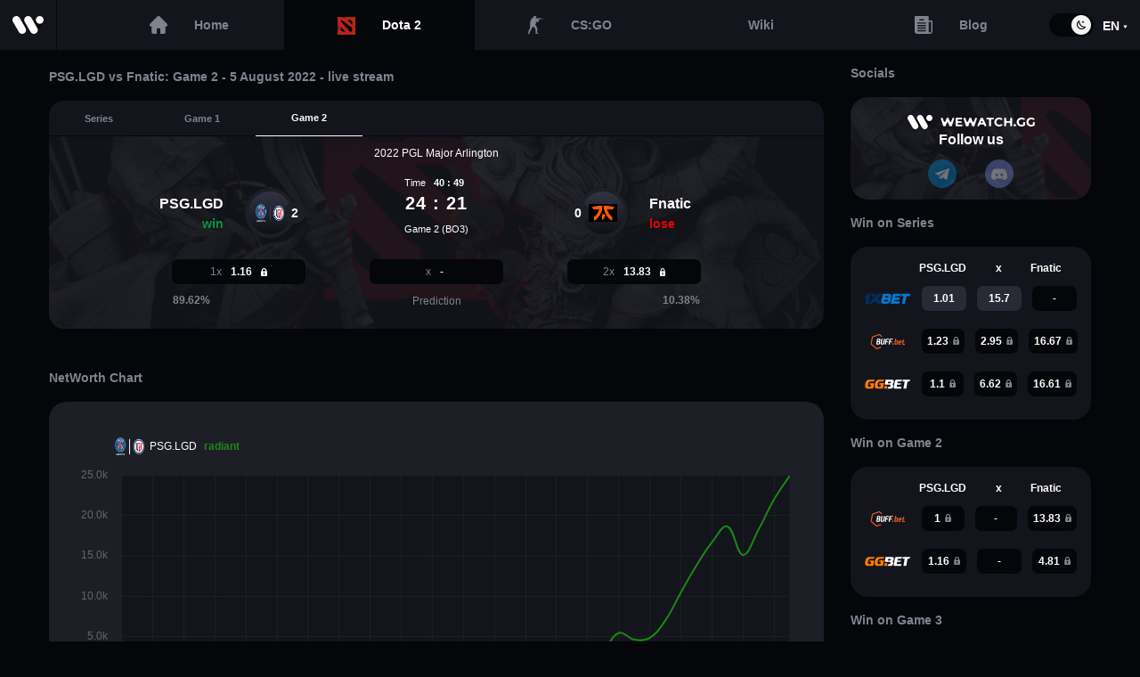

--- FILE ---
content_type: text/html
request_url: https://wewatch.gg/dota2/series/828885--2022-pgl-major-arlington--fnatic~vs~psg-lgd--2022-08-05
body_size: 23547
content:
<!DOCTYPE html><html lang="en" prefix="og: http://ogp.me/ns#"><head><meta charSet="utf-8"/><meta http-equiv="X-UA-Compatible" content="IE=edge"/><meta name="viewport" content="width=device-width, initial-scale=1.0"/><meta name="description"/><meta name="google-site-verification" content="1CBrRBt3KR5B4S5NJW3tVOSMW_TKJjUur8cD5Cf1KH4"/><meta name="google-site-verification" content="zy8uWhZIyNzI1naxezIVYatwhoEPtlcqjbF6tNFAtqU"/><meta name="yandex-verification" content="bcea68118d9faa66"/><link rel="alternate" hrefLang="en" class="locales-alternate" href="https://wewatch.gg/dota2/series/828885--2022-pgl-major-arlington--fnatic~vs~psg-lgd--2022-08-05"/><link rel="alternate" hrefLang="ru" class="locales-alternate" href="https://wewatch.gg/ru/dota2/series/828885--2022-pgl-major-arlington--fnatic~vs~psg-lgd--2022-08-05"/><link rel="alternate" hrefLang="pt" class="locales-alternate" href="https://wewatch.gg/pt/dota2/series/828885--2022-pgl-major-arlington--fnatic~vs~psg-lgd--2022-08-05"/><link rel="shortcut icon" href="/favicon.ico" type="image/x-icon"/><link id="theme" rel="stylesheet" type="text/css" href="/static/theme.dark.css?v=d91a93a6308f1ec779621815846bab05"/><title id="title"></title><script async="" src="/static/assets/script/banner.js"></script><script defer="" id="js-polyfills" type="text/javascript" src="/static/polyfills.js?v=7b7d83e543dd24256f917bfff08bd75b"></script><meta property="og:type" content="website"/><meta property="og:title"/><meta property="og:description"/><meta property="og:url" content="https://wewatch.gg/dota2/series/828885--2022-pgl-major-arlington--fnatic~vs~psg-lgd--2022-08-05"/><meta property="og:image" content="/static/assets/img/promo/og_image.png"/><meta property="og:site_name" content="Wewatch.gg"/><meta property="og:locale" content="en"/></head><body><div id="preloader" class="preloader visible"><script type="text/javascript">(() => {  const preloader = document.getElementById('preloader');  document.addEventListener('start-preloading', () => {    preloader && preloader.classList.add("visible");  });  document.addEventListener('stop-preloading', () => {    preloader && preloader.classList.remove("visible");  });})();</script><div class="wrapper"><div class="lds"><div></div><div></div><div></div></div></div></div><script defer="" id="translations-for-locale" type="text/javascript">window['en']={"all":{"DOTA 2 teams":"Dota 2 teams rank","game dota2 %s":"Game %s","game csgo %s":"Map %s","%s more":"%s more","%s vs %s":"%s vs %s","as part of %s in":"as part of %s in","%s vs %s: game dota2 %s - %s - live stream":"%s vs %s: Game %s - %s - live stream","%s vs %s: game csgo %s - %s - live stream":"%s vs %s: Map %s - %s - live stream","%s vs %s - %s - live stream":"%s vs %s - %s - live stream","dota2 Mini map & Stats":"Mini map & Stats","csgo Mini map & Stats":"Stats","1xstavka description":"A distinctive feature of this Betting Office is the number of lines to eSports. On average, 1xstavka can please us with about 180 lines from different cyber disciplines. This Betting Office does not ignore tournaments and games with the participation of little-known teams. Very nice and intuitive interface.","1xstavka attribute 0 value":"100%%","1xstavka attribute 1 value":"$1","1xstavka attribute 2 value":"$2","parimatch description":"One of the first Betting Offices in the CIS space. It was founded in 1994. With first recharge your account, you will find one of the highest bonuses among all bookmakers - 100 percent of the amount of the first recharge. The support service of the Parimatch is fast and of high quality.","parimatch attribute 0 value":"$50","parimatch attribute 1 value":"$1","parimatch attribute 2 value":"$1","xbetco description":"Bookmaker in the market since 2018. Buffbet has a wide betting line and a list of events from various games. Quotes for events look quite attractive, in addition, some bets can be made online.\nSince Buffbet covers almost all games and events from different time zones, you will always have many options for betting. The combination of pre-match bets and during the match will make your game really interesting and profitable.","xbetco attribute 0 value":"100%% first deposit bonus up to 100 EUR","xbetco attribute 1 value":"€5","xbetco attribute 2 value":"€10","ggbet description":"This Betting Office offers an average line of bets and the widest filling on e-sports. GGBet started accepting bets from 2016, thereby it forced to be better than competitors who have long been in this field because it will please customers with variable totals and odds. The operator offers a choice of popular e-sports disciplines with top sports competitions.","ggbet attribute 0 value":"100%%","ggbet attribute 1 value":"$5","ggbet attribute 2 value":"$10","cyberbet description":"Very convenient site design. A big difference from other bookmakers is that cyberbet has only eSports disciplines. There is no need to search long for the desired tournament among other badminton-curling-footballs tournaments. The field with the lines is intuitively clear. You can immediately see where is the rate and coefficient for each of the lines. Also, there is a wide variety of money deposits. You can deposit the currency that is convenient for you, $ \u002F £ \u002F € \u002F ₽. Each currency has its deposit and withdrawal limit.","cyberbet attribute 0 value":"10 EUR\u002FUSD\u002FGPB or 500₽ free bet","cyberbet attribute 1 value":"$\u002F£\u002F€5","cyberbet attribute 2 value":"$\u002F£\u002F€20","lootbet description":"Lootbet is a young betting company with a reliable reputation. Although the site does not work in the territory of the Russian Federation, the company took care of its users and made high-quality mirrors that will help anyone start making bets. This bookmaker has one of the most extensive lines in e-sports.\nImportantly, the mobile version of the site is made very good. Support works quickly and efficiently. Withdrawals will take up to three business days, and if we talk about e-wallets, then just 24 hours.","lootbet attribute 0 value":" 100%% on first deposit bonus with promo code LOOT100","lootbet attribute 1 value":"10€","lootbet attribute 2 value":"10€","attribute 0 key":"First deposit bonus","attribute 1 key":"Minimal deposit","attribute 2 key":"Minimal withdrowal","eSports bookmakers description":"WeWatch.gg provides you our own list of the best eSports bookies. In this list, you will find only the most trusted Betting Offices with the most attractive and special bonuses and promotions.","series-win":"Win on Series","match-1-win":"Win on Game 1","match-2-win":"Win on Game 2","match-3-win":"Win on Game 3","match-4-win":"Win on Game 4","match-5-win":"Win on Game 5","common all home title":"Wewatch.gg: eSports LiveScore","common live home title":"Esports Live Stream","common prematch home title":"Esports Schedule","common completed home title":"Esports Scores & Results","common surebets home title":"Sure Bets eSports","csgo all home title":"CS:GO Livescore","csgo live home title":"CS:GO Live streams","csgo prematch home title":"CS:GO Schedule","csgo completed home title":"CS:GO match results","csgo surebets home title":"Sure Bets CS:GO","dota2 all home title":"Dota 2 Livescore","dota2 live home title":"Dota 2 Live stream and ongoing matches","dota2 prematch home title":"Dota 2 upcoming matches","dota2 completed home title":"Dota 2 Results & Scores","dota2 surebets home title":"Sure Bets DOTA 2","tutorial_hint_1":"Matches with this icon will show you NetWorth, Graphics, Pick\u002FBan, Buildings and Live Score faster than Live Stream","help_support_text_1":"Do not understand how to use the information on the site in a quality manner, or found a malfunction?","help_support_text_2":"Support will help you with any questions","partnership_text_1":"We are ready to cooperate and offer a partnership to:","partnership_text_2":"Bookmakers: placing your odds, receiving statistics data for bookmakers, etc.","partnership_text_3":"Community owners: receive up-to-date statistics and infographics, etc.","partnership_text_4":"Beginner streamers: mutual traffic and ads, partnership, etc.","dota2 game %s":"Game %s","csgo game %s":"Map %s","contacts_text":"If you have suggestions for cooperation\u002Fsite improvements please let us know at wewatch.gg@gmail.com or in the feedback form below. We will contact you using the contacts you add in the feedback field as soon as possible.","faq_title":"FAQ - Frequently Asked Questions and Answers on the Match %s %s %s","question_time":"When and where the {match | game | fight} will {take place on | be held on} %s?","answer_time":"{According to schedule | According to calendar | Based on calendar | Based on schedule} {match | game | battle} between %s by %s teams within {tournament | championship} %s, {will be held on | will take place} %s.","question_winrate":"{Whichever team | Which team has} the {highest | superior} win rate?","answer_winrate":"Teams {win rate | Success Rating | Victory Rating} {obtained | calculated} for {last | previous} {3 months | 90 days | 13 weeks}: %s has %s%% win rate, while %s has %s%%.","question_team_story":"What is the history of {personal encounters | games | battles} between the teams?","answer_team_story":"The history of {personal encounters | matches | games | battles} between teams looks like: %s - %s, %s - %s.","question_bookmakers_priority":"Which team {is the favorite | has priority} among {bookmakers | bk | betting company}?","answer_bookmakers_priority":"{Based on the latest information | According to | Based on information} {bookmakers | bk | betting company}, {the favorite of the meeting | has priority} is %s.","Top Games Main Tab":"Top Games","Replays Main Tab":"Replays","team_logo_alt":"%s Team %s","dota2_hero_image_alt":"%s Heroe Dota 2","player_photo_alt":"Player %s %s","dota2_item_image_alt":"%s Item Dota 2","series_video_meta_name":"%s vs %s - %s, %s","series_video_meta_description":"Game of match between: %s - %s - %s, %s at %s.","csgo":"CSGO","dota2":"DOTA 2","Esports calendar":"Esports calendar %s","series_title_csgo":"Match %s vs %s - %s","series_title_dota2":"%s vs %s - %s"},"terms-of-use":{"terms-and-conditions-of-the-agreement-text-3":"The administration does not notify users of a change in the Agreement.","terms-and-conditions-of-the-agreement-text-2":"The administration reserves the right to change this agreement at its sole discretion unilaterally.","terms-and-conditions-of-the-agreement-text-1":"This Agreement shall enter into force upon any use of this site. Old Agreement is no longer valid when a new version of the Agreement appears.","responsibility-of-the-parties-text-8":"- do not to use any scripts (programs) for the automated collection of information and \u002F or interaction with the Site and its Services;","responsibility-of-the-parties-text-7":"- do not to open the technology, not to decompile, or in any other way to try to identify the source code of the Site, or any of its parts, except when such actions are explicitly permitted by applicable law despite this restriction, and such operations are carried out only to the extent that legislation allows such actions;","responsibility-of-the-parties-text-6":"- do not use the Website for any purpose apart from getting access to the services of the Site in a way by which the Site Administration offers access to such services;","responsibility-of-the-parties-text-5":"When using the Site, the User agrees not to perform the following actions (the actions described below may from now on referred to as \"prohibited methods of use\"):","responsibility-of-the-parties-text-4":"The user is personally responsible for the information he disseminates.","User":"User","responsibility-of-the-parties-text-3":"WEWATCH.GG is for informational purposes only; we do not recommend anything to the user. Any actions taken by the USER are entirely his responsibility.","responsibility-of-the-parties-text-2":"The administration does not control and is not responsible for the content, privacy policy, or the actions of any third-party websites or services. You also acknowledge and agree that WEWATCH.GG shall not be liable, directly or indirectly, for any damage or loss caused or presumed to be produced or related to the use of any such content available on the site. We strongly recommend that you read the terms and privacy policy of any third-party websites or services that you visit.","responsibility-of-the-parties-text-1":"The administration does not bear any responsibility for the services provided by third parties.","Administration":"Administration","rights-and-obligations-text-6":"The administration has the right to use «cookies» technology. «Cookies» does not contain personal data of Users.","rights-and-obligations-text-5":"The administration has the right without prior notice to carry out preventive or other work to ensure the availability of sites.","rights-and-obligations-text-4":"The administration is not obliged to return or destroy materials provided by the User in connection with or while using the Site.","rights-and-obligations-text-3":"Technical support in the form of a written consultation is provided only at the official request of the User, sent to the support service of the Site at wewatch.gg@gmail.com","rights-and-obligations-text-2":"The Site Administration undertakes to provide technical support to users on and in the manner specified below.","rights-and-obligations-text-1":"Site Administration has the right to grant the user access to the Site and keep the Site and Services in the operating condition.","the-subject-of-the-agreement-text-2":"Our Service may contain links to third-party websites or services that are not owned or controlled by WEWATCH.GG.","Links to materials posted on other sites":"Links to materials posted on other sites","Text information":"Text information","the-subject-of-the-agreement-text-1":"The administration gives the user the right to post on the website the following information:","general-provisions-text-4":"When used by Users WEWATCH.GG.","general-provisions-text-3":"This Privacy Policy applies to WEWATCH.GG. The site does not control and is not responsible for third party sites to which the User can click on the links available on the WEWATCH.GG website.","general-provisions-text-2":"In case of disagreement with the terms of the Privacy Policy, the User must stop using the WEWATCH.GG website.","general-provisions-text-1":"Use of the WEWATCH.GG website by the User means acceptance of this Privacy Policy and the conditions for processing the User’s data.","Terms and conditions of the agreement":"Terms and conditions of the agreement","Responsibility of the parties":"Responsibility of the parties","Rights and obligations":"Rights and obligations","The subject of the agreement":"The subject of the agreement","General Provisions":"General Provisions","User Agreement Content":"User Agreement Content","end-user-licence-agreement-text-2":"WEWATCH.GG is an e-sports information portal. By using the site, you agree to the terms of this agreement.","end-user-licence-agreement-text-1":"This User Agreement (from now on the Agreement) governs the relationship between the owner of the site WEWATCH.GG (from now on WEWATCH.GG or the Administration) on the one hand and the user of the site on the other.","End-user licence agreement":"End-user licence agreement"},"privacy-policy":{"policy-changes-text-1":"Changes and additions will be added to this Policy periodically without prior notice to the user about this.","juvenile-safety-text-1":"This resource is not intended for underage users.","use-of-cookies-text-8":"Please note that full work with the Site is available only when using cookies. At the same time, disabling cookies may lead to limited access to the content and the inadequate functioning of the Site services.","use-of-cookies-text-7":"The company cares about its users and tries to make the use of the Site as comfortable as possible, and for this it is necessary, using cookies, to analyze the behavior, preferences, and interests of the user. Analysis with cookies will help the Company improve its experience with the Site, determine the most convenient interface and navigation of the Service","use-of-cookies-text-6":"disabling cookies may lead to limited access to published materials and\u002For inadequate functioning of the Site services","use-of-cookies-text-5":"in most cases, the default web browser allows the automatic storage of cookies on the user's device","use-of-cookies-text-4":"cookie data is updated when a user revisits the Site","use-of-cookies-text-3":"We pay attention to the following","use-of-cookies-text-2":"Cookies can be permanent (stored on the computer until the user deletes them), or temporary \u002F session (stored only until the browser is closed). Also, cookies are divided into main (they are set directly by the visited Site) and third-party (set by other sites).","use-of-cookies-text-1":"A cookie is a text file or files containing a small amount of information that is sent to a web browser and stored on the user's device (for example, a computer, mobile phone or other devices with which the user visits the Site).","purpose-of-data-processing\u002Fuse-text-1":"The data is used to ensure the provision of Internet services of the Site, the exchange of information\u002Fnews, relations in the field of advertising and communication in accordance with the laws.","data-processing-text-1":"Processing and storage of the personal data provided by the user are carried out in data centers, where equipment is located that ensures the functioning of the Site services. The provided personal data is processed and can be stored in the Personal Data Base or a separate table of the Site Database.","types-of-processed-data-text-8":"The Company does not collect information regarding the processing of which the legislation establishes certain requirements, such as information on racial or ethnic origin, political, religious or philosophical beliefs, membership in political parties and trade unions, or sentenced to criminal punishment, as well as data relating to health, sexuality, biometric or genetic data.","types-of-processed-data-text-7":"The Company collects data about the statistics of visits to the Site (for example, about connections, traffic, the user's browser, as well as the date, time, duration of stay on the Site).","types-of-processed-data-text-6":"In particular, the Company only collects data that is knowingly and voluntarily provided by the user as the subject of personal data to use the services of the Site","types-of-processed-data-text-5":"parameters of Internet browsers","types-of-processed-data-text-4":"IP addresses","types-of-processed-data-text-3":"cookies","types-of-processed-data-text-2":"information provided by the User in the process of using the resource","types-of-processed-data-text-1":"The Administration collects and processes User information, namely","general-provisions-text":"The Company respects the confidential information of all, without exception, users of the Site, as well as those who use the services of the Site. We strive to protect data privacy by creating and providing comfortable conditions for using the Site services for users.","Policy change":"Policy change","Juvenile safety":"Juvenile safety","Use of Cookies":"Use of Cookies","Purpose of data processing\u002Fuse":"Purpose of data processing\u002Fuse","Data processing":"Data processing","Types of processed data":"Types of processed data","General Provisions":"General Provisions","Policy Content":"Policy Content"}};</script><script defer="" id="state" type="text/javascript">window.state={"currentRoute":{"id":"series","url":"\u002Fdota2\u002Fseries\u002F828885--2022-pgl-major-arlington--fnatic~vs~psg-lgd--2022-08-05","prevUrl":"\u002Fdota2\u002Fseries\u002F825551--unknown-tournament--badguysrun~vs~hellmix--2022-07-10\u002F6654718225--game-1","prevParams":{"gameCode":"dota2","seriesFurl":"825551--unknown-tournament--badguysrun~vs~hellmix--2022-07-10","matchFurl":"6654718225--game-1","seriesId":"825551","matchId":"6654718225"},"params":{"locale":undefined,"gameCode":"dota2","seriesFurl":"828885--2022-pgl-major-arlington--fnatic~vs~psg-lgd--2022-08-05","matchFurl":undefined,"seriesId":"828885"}},"deviceType":{"isDesktop":true,"isTablet":false,"isMobile":false},"theme":{"value":"dark"},"locale":{"value":"en"},"loading":{},"currentDateDay":{"value":"Sun Jan 18 2026 00:00:00 GMT+0000 (Coordinated Universal Time)"},"bets":{},"pageError":{"message":""}};</script><script defer="" id="manifest" type="text/javascript">window.manifest={"vendors.js":"4e9ca0f0ae34cc807dbb65331874a7da","client.js":"2bcaec9ce1611f4e6aa843ae6f6fe5b5","polyfills.js":"7b7d83e543dd24256f917bfff08bd75b","ui.js":"26ff395cdcdd3aaeb38b9fada50698fc","theme.dark.css":"d91a93a6308f1ec779621815846bab05","theme.white.css":"209744e4f1886f9410b37449a403d4fe","date":"Thu, 29 Aug 2024 12:12:37 GMT","version":"2.0.151","nodeMode":"production","isStage":false,"mode":"production"};</script><script type="text/javascript" defer="" src="https://cdn.jsdelivr.net/npm/compare-versions/index.min.js"></script><div id="root"><div class="page-template series dota2"><div class="main-menu "><div class="main-menu-items"><a class="main-menu-header item  internal-link" data-ga-event-id="menu_main_logo" target="" href="/"><span class="icon icon-site-logo  "><svg viewBox="0 0 28 16"><path class="default-path" d="M10.9562 1.74083L5.71196 10.7914C4.75052 12.4448 5.31865 14.5769 6.97932 15.5342C8.63999 16.4915 10.7814 15.9258 11.7428 14.2723L16.987 5.22181C17.9485 3.56834 17.3804 1.43624 15.7197 0.478976C14.059 -0.478292 11.9176 0.0873664 10.9562 1.74083Z"></path><path class="default-path" d="M21.4894 1.74083L16.2452 10.7914C15.2837 12.4448 15.8518 14.5769 17.5125 15.5342C19.1732 16.4915 21.3146 15.9258 22.276 14.2723L27.5202 5.22181C28.4817 3.56834 27.9136 1.43624 26.2529 0.478976C24.5922 -0.478292 22.4508 0.0873664 21.4894 1.74083Z"></path><path class="main-path" d="M24.504 6.96195C26.4348 6.96195 28.0001 5.40347 28.0001 3.48098C28.0001 1.55849 26.4348 0 24.504 0C22.5731 0 21.0078 1.55849 21.0078 3.48098C21.0078 5.40347 22.5731 6.96195 24.504 6.96195Z"></path><path class="main-path" d="M12.2686 0.478976C10.608 1.43624 10.0398 3.56834 11.0013 5.22181L16.2455 14.2723C17.2069 15.9258 19.3483 16.4915 21.009 15.5342C22.6697 14.5769 23.2378 12.4448 22.2763 10.7914L17.0321 1.74083C16.0707 0.0873664 13.9293 -0.478292 12.2686 0.478976Z"></path><path class="main-path" d="M1.73518 0.478976C0.0745061 1.43624 -0.493618 3.56834 0.467823 5.22181L5.71204 14.2723C6.67348 15.9258 8.81487 16.4915 10.4755 15.5342C12.1362 14.5769 12.7043 12.4448 11.7429 10.7914L6.49868 1.74083C5.53724 0.0873664 3.39585 -0.478292 1.73518 0.478976Z"></path></svg></span></a><div class="main-menu-links-wrapper container"><a class="item item-home  internal-link" data-ga-event-id="menu_home" target="" href="/"><div class="icon icon-house"><svg viewBox="0 0 18 18"><path d="M0.483515 7.82913C0.483927 7.82872 0.484339 7.82831 0.484751 7.8279L7.82808 0.485596C8.14108 0.172485 8.55723 0 8.99989 0C9.44254 0 9.85869 0.172348 10.1718 0.485458L17.5113 7.82405C17.5138 7.82652 17.5163 7.82913 17.5187 7.8316C18.1615 8.47801 18.1604 9.52679 17.5156 10.1716C17.221 10.4663 16.8319 10.637 16.4159 10.6548C16.399 10.6565 16.3819 10.6573 16.3648 10.6573H16.0721V16.0608C16.0721 17.13 15.202 18 14.1324 18H11.2595C10.9683 18 10.7321 17.7639 10.7321 17.4727V13.2363C10.7321 12.7484 10.3351 12.3515 9.84716 12.3515H8.15262C7.66464 12.3515 7.26772 12.7484 7.26772 13.2363V17.4727C7.26772 17.7639 7.03162 18 6.74032 18H3.86738C2.79775 18 1.92768 17.13 1.92768 16.0608V10.6573H1.65629C1.21377 10.6573 0.797619 10.4849 0.484339 10.1718C-0.161173 9.52597 -0.161448 8.4754 0.483515 7.82913Z"></path></svg></div><div class="title">Home</div></a><a class="item  item-dota active internal-link" data-ga-event-id="menu_dota" target="" href="/dota2"><span class="icon icon-dota  "><svg viewBox="0 0 32 32"><path d="M32 0H28.0287L26.375 0.826813L24.7213 0H16.9375L15.0625 0.9375H9.88013L8.00513 0H0V15.0625L0.9375 16.9375V22.1199L0 23.9949V32H16L17.6537 31.1732L19.3074 32H32V19.3074L31.1732 17.6537L32 16V0ZM8.4375 26.375L5.625 23.5625V17.9375L14.0625 26.375H8.4375ZM25.4375 26.375H21.6875L19.2572 23.5191L18.756 21.4836L16.8269 20.6632L16 19.6916L5.625 7.5L7.5 5.625L16 12.0141L26.375 19.8125L25.4375 26.375ZM26.375 14.0625L17.9375 5.625H23.5625L26.375 8.4375V14.0625Z"></path></svg></span><div class="title">Dota 2</div></a><a class="item  item-csgo  internal-link" data-ga-event-id="menu_csgo" target="" href="/csgo"><span class="icon icon-csgo  "><svg viewBox="0 0 28 32"><path d="M4.41184 12.4624C3.22737 12.1642 3.31333 12.1642 3.48145 11.1954C3.56551 10.599 3.65148 10.0767 3.65148 9.48023C3.65148 9.03374 3.82151 8.88379 4.32778 8.88379C5.25816 8.88379 5.1741 8.88379 5.08813 8.06326C4.9181 6.79625 5.17219 5.60337 6.01851 4.55876C6.52669 3.96233 7.11702 3.66411 7.96334 3.58997C8.13146 3.58997 8.30149 3.58997 8.46961 3.66411C8.63963 3.66411 8.80775 3.73824 8.97587 3.81237C8.97587 3.66411 9.05993 3.44002 8.97587 3.29007C8.4696 1.79897 9.56811 0.157924 11.3429 0.00965655C11.9351 -0.0644771 12.5274 0.307876 13.0336 0.456143C14.0481 0.680229 14.1321 1.50075 14.2181 2.24546C14.3022 2.69195 14.3022 3.21425 13.5418 3.43834C13.3718 3.51247 13.2877 3.96064 13.2037 4.25886C14.2181 4.48295 14.2181 4.11059 15.1485 3.81237C16.0789 3.96064 15.9088 4.18473 16.5011 4.18473H22.8418C23.18 4.18473 23.4341 4.33299 23.7722 4.40881C23.7722 4.11059 24.2804 4.33468 24.5326 4.93112C25.2929 4.85699 26.0552 4.85698 26.7315 4.78285C27.0696 4.78285 27.4918 4.78285 27.83 4.85698C27.914 4.85698 28 5.00525 28 5.00525C28 5.07939 27.83 5.22934 27.83 5.22934H26.7315C25.9711 5.22934 25.2089 5.1552 24.5326 5.22934C23.3481 5.37929 22.1655 5.60169 20.9811 5.60169C19.7966 5.52756 18.9522 6.57048 19.2063 7.54096C19.2903 7.76504 19.0265 7.74923 19.0265 8C18.4361 8.55459 18.7 8.80797 18.6159 9.25614C18.5319 10.0767 17.7696 10.5232 17.0933 10.8214C16.6711 10.9696 16.0789 10.8214 15.5707 10.6714C14.8103 10.4473 14.134 10.075 13.3718 9.77676C13.2037 10.1491 12.9496 10.5215 13.6259 10.7456C13.794 10.8197 13.88 11.0438 13.88 11.1937C13.7959 12.3125 13.7099 13.3554 13.5418 14.4741C13.4578 14.8465 13.2037 15.0706 12.6955 14.8465C12.6114 14.8465 12.2733 14.9948 12.2733 15.0706C12.3573 15.4429 12.3573 15.8911 12.6114 16.1893C13.7959 17.3822 14.5563 18.7992 15.1485 20.2161C15.3166 20.5885 15.6567 20.9608 15.8248 21.409C16.247 22.5277 15.9088 23.5707 15.8248 24.6894C15.7407 25.1359 15.8248 25.5841 15.8248 26.1064C15.8248 26.4046 15.8248 26.7028 15.7407 27.001C15.6567 27.3734 15.5726 27.7474 15.4866 28.1198C15.4866 29.3127 16.1629 30.2073 17.4315 30.6555C17.6856 30.7296 17.8537 30.8037 18.0237 30.9537C18.1918 31.1037 18.2778 31.3261 18.1918 31.476C18.1918 31.5501 17.8537 31.7001 17.7696 31.7001L14.7263 31.476H13.4578C12.9515 31.476 12.6974 31.3277 12.8655 30.8054C13.0355 29.9108 13.5418 29.0161 13.2877 28.0473C13.2037 27.5992 13.0336 27.1527 12.9496 26.7045C12.7795 25.884 12.6114 25.1393 12.6114 24.3187C12.6114 23.8706 12.8655 23.4982 12.9496 23.0517C13.1177 22.4553 12.8655 22.307 12.1892 22.1571C11.9351 22.1571 11.597 21.933 11.3448 21.7106C10.8366 21.1141 10.4144 20.5177 9.90816 19.8471C9.8241 19.773 9.74005 19.5489 9.65408 19.5489C8.97778 19.6231 8.72369 19.1007 8.38554 18.5801C7.87737 19.5489 7.3711 20.3694 6.9489 21.19C6.86484 21.4141 6.86484 21.7123 6.69481 21.9364C6.61075 22.1604 6.44072 22.4587 6.2726 22.6811C5.8504 23.2775 5.42628 23.7998 5.00407 24.3221C5.00407 24.3962 4.92001 24.3962 4.92001 24.4704C5.1741 25.7374 4.15966 26.7079 3.73554 27.7508C3.65148 28.1231 3.05925 28.3472 2.88922 28.7196C2.46701 29.5401 2.29698 30.3606 2.7211 31.2553C2.97519 31.7776 2.80516 32 2.12886 32H0.692215C0.184039 32 -0.0681378 31.7018 0.0159215 31.2553C0.18404 30.4348 0.438128 29.6142 0.608157 28.7954C0.692216 28.423 0.608156 27.9749 0.692215 27.5284C0.776275 27.0819 0.860334 26.7079 0.946303 26.2614C1.11442 25.8132 1.20039 25.3667 1.45448 24.9186C1.70857 24.3962 1.96075 23.8739 2.29889 23.3533C2.55298 22.981 2.80707 22.6828 2.97519 22.3087C3.05925 22.1588 3.14331 21.9364 3.14331 21.7123L3.39739 18.8042C3.39739 18.5801 3.31333 18.2819 3.31333 18.0578C3.31333 17.5355 3.22928 17.0132 3.22928 16.4926C3.22928 16.3443 3.31333 16.1202 3.3993 16.1202C3.99154 15.9703 3.73745 15.5979 3.73745 15.3738C3.65339 14.7774 3.56933 14.2551 3.48336 13.6587C3.2874 13.1981 3.65148 12.6865 4.41184 12.4624ZM16.7552 7.76504C17.0933 7.24274 17.5155 6.87039 17.7696 6.42221C17.8537 6.27395 17.7696 5.97404 17.6015 5.89991C17.5174 5.82578 17.1793 5.89991 17.0093 5.97404C16.6711 6.19813 16.5011 6.49635 16.1629 6.8687C16.333 7.09447 16.5011 7.39269 16.7552 7.76504Z"></path></svg></span><div class="title">CS:GO</div></a><div class="item disabled item-lol last-game" data-ga-event-id="menu_lol"><span class="icon icon-league-of-legends  "><svg viewBox="0 0 32 32"><path d="M3.83998 32C4.06892 31.6372 4.28078 31.2957 4.49606 30.9542C5.51776 29.325 6.54288 27.6994 7.56116 26.0703C7.609 25.992 7.63975 25.8817 7.63975 25.7892C7.64317 19.2619 7.64317 12.7345 7.64659 6.2072C7.64659 6.08626 7.62267 5.98666 7.56116 5.8835C6.42328 3.96265 5.28882 2.0418 4.15093 0.120943C4.13043 0.0853713 4.10993 0.0462428 4.08259 0C8.26166 0 12.4271 0 16.6095 0C16.6095 4.00178 16.6095 7.99644 16.6095 11.9947C16.6095 15.9929 16.6095 19.9876 16.6095 24C21.7351 24 26.8539 24 32 24C31.9556 24.064 31.9282 24.1067 31.8975 24.1458C30.0044 26.7319 28.1114 29.325 26.2183 31.9182C26.1636 31.9929 26.1056 31.9964 26.0338 31.9964C23.1498 31.9964 20.2692 31.9964 17.3852 31.9964C12.9362 31.9964 8.48377 31.9964 4.03475 31.9964C3.97666 32 3.92199 32 3.83998 32ZM8.65462 2.65718C8.68537 2.7141 8.70588 2.75322 8.72638 2.7888C9.19793 3.58559 9.66949 4.38595 10.1376 5.18275C10.1718 5.24322 10.1957 5.32148 10.1957 5.39262C10.1991 12.4678 10.1991 19.5394 10.1957 26.6145C10.1957 26.6856 10.1718 26.7639 10.1342 26.8244C9.67632 27.5643 9.2116 28.297 8.7503 29.0333C8.69221 29.1258 8.63412 29.2254 8.56578 29.3393C8.63412 29.3393 8.67512 29.3393 8.71954 29.3393C14.0672 29.3393 19.4149 29.3393 24.7626 29.3428C24.8515 29.3428 24.9096 29.3179 24.9643 29.2397C25.4495 28.5745 25.9347 27.9093 26.4233 27.2441C26.56 27.0591 26.6933 26.8706 26.8436 26.6607C22.5655 26.6607 18.3112 26.6607 14.0399 26.6607C14.0399 18.6501 14.0399 10.6536 14.0399 2.65718C12.246 2.65718 10.4622 2.65718 8.65462 2.65718Z"></path><path d="M19.2 21.3334C19.2 20.4284 19.2 3.60423 19.2 2.66675C22.5131 3.47082 25.1916 5.44674 27.1321 8.72431C29.4097 12.568 29.9533 16.8011 28.9754 21.3334C28.1646 21.3334 27.3811 21.3334 26.5946 21.3334C24.9067 21.3334 24.9067 21.3334 22.7614 21.3334C19.7454 21.3334 22.2074 21.3334 19.2 21.3334Z"></path><path d="M5.12 26.6667C-1.84693 20.6663 -1.56495 12.378 5.12 6.66675C5.12 13.3306 5.12 19.9859 5.12 26.6667Z"></path></svg></span><div class="title">League of Legends</div></div><div class="item disabled item-fortnite last-game" data-ga-event-id="menu_fortnite"><span class="icon icon-fortnite  "><svg viewBox="0 0 31 32"><path d="M31 3.37553H23.6554L24.3708 0H7.15385V3.37553H0L1.19231 11.2518L0 28.1294L7.15385 26.1041V32L17.8846 29.9747V25.1252L30.9642 25.9466L29.8077 10.1266L31 3.37553ZM20.2692 7.87623H15.5V12.3769H20.2692V18.0028H15.5V28.1294L9.53846 29.2546V2.25035H21.4615L20.2692 7.87623Z"></path></svg></span><div class="title">Fortnite</div></div><div class="item disabled item-overwatch last-game" data-ga-event-id="menu_overwatch"><span class="icon icon-overwatch  "><svg viewBox="0 0 32 32"><path d="M15.8218 0.00168342C12.2676 0.0239174 8.75605 1.34684 6 3.67585L9.01676 7.33333C11.56 5.23778 14.9918 4.38177 18.1681 5.04324C19.9133 5.39342 21.5786 6.19384 22.9832 7.33333L26 3.67585C23.1375 1.26902 19.4983 -0.0539015 15.8218 0.00168342Z"></path><path d="M4.99256 4.15062C1.80906 7.163 -0.0573148 11.5525 0.00134267 15.9742C0.00134267 20.5681 2.08102 25.0759 5.53114 28.0614C8.71997 30.8747 13.0553 32.3056 17.2893 31.9452C21.8752 31.6009 26.2266 29.1318 28.9195 25.3771C31.5377 21.8107 32.5669 17.1038 31.6977 12.7413C31.0578 9.40076 29.3247 6.3077 26.8558 4.00538L23.8323 7.54492C26.2692 9.858 27.597 13.2792 27.3464 16.6466C27.2344 18.3142 26.7545 19.9656 25.9439 21.4341L19.7796 15.4309L16.6707 8.67457L16.6654 18.9059L22.8884 24.9791C20.1155 27.1523 16.3081 27.8731 12.938 26.9102C11.5675 26.5229 10.2664 25.8774 9.13591 25.006L15.4016 18.9059C15.3909 15.5815 15.4389 11.9882 15.4016 8.66381L12.2927 15.4309L6.08572 21.4772C4.19268 18.142 4.14469 13.8279 5.96841 10.4551C6.53898 9.37387 7.29086 8.38947 8.17073 7.53955L5.1472 4C5.09388 4.04841 5.04588 4.09683 4.99256 4.15062Z"></path></svg></span><div class="title">Overwatch</div></div><a class="item item-bookmakers  internal-link" data-ga-event-id="menu_wiki" target="" href="/dota2/wiki"><div class="title" style="margin-left:0">Wiki</div></a><a class="item item-blog internal-link" data-ga-event-id="menu_blog" target="" href="/blog"><div class="icon icon-newspaper"><svg viewBox="0 0 16 16"><path d="M15.4286 4.00001H12.5714V0.571439C12.5714 0.255837 12.3156 0 12 0H0.571439C0.255837 0 0 0.255837 0 0.571439V13.7143C0 14.9767 1.02335 16 2.28572 16H13.7143C14.9767 16 16 14.9767 16 13.7143V4.57141C16 4.25585 15.7442 4.00001 15.4286 4.00001ZM4.57141 2.85713H7.99998C8.31559 2.85713 8.57142 3.11297 8.57142 3.42857C8.57142 3.74417 8.31559 4.00001 7.99998 4.00001H4.57141C4.25581 4.00001 3.99997 3.74417 3.99997 3.42857C3.99997 3.11297 4.25585 2.85713 4.57141 2.85713ZM9.71427 13.7143H2.85713C2.54153 13.7143 2.28569 13.4584 2.28569 13.1428C2.28569 12.8272 2.54153 12.5714 2.85713 12.5714H9.71427C10.0299 12.5714 10.2857 12.8272 10.2857 13.1428C10.2857 13.4584 10.0299 13.7143 9.71427 13.7143ZM9.71427 11.4286H2.85713C2.54153 11.4286 2.28569 11.1727 2.28569 10.8571C2.28569 10.5415 2.54153 10.2857 2.85713 10.2857H9.71427C10.0299 10.2857 10.2857 10.5415 10.2857 10.8571C10.2857 11.1727 10.0299 11.4286 9.71427 11.4286ZM9.71427 9.14286H2.85713C2.54153 9.14286 2.28569 8.88703 2.28569 8.57142C2.28569 8.25582 2.54153 7.99998 2.85713 7.99998H9.71427C10.0299 7.99998 10.2857 8.25582 10.2857 8.57142C10.2857 8.88703 10.0299 9.14286 9.71427 9.14286ZM9.71427 6.85714H2.85713C2.54153 6.85714 2.28569 6.6013 2.28569 6.2857C2.28569 5.9701 2.54153 5.71426 2.85713 5.71426H9.71427C10.0299 5.71426 10.2857 5.9701 10.2857 6.2857C10.2857 6.6013 10.0299 6.85714 9.71427 6.85714ZM14.8571 13.7143C14.8571 14.3454 14.3454 14.8571 13.7143 14.8571C13.0831 14.8571 12.5714 14.3454 12.5714 13.7143V5.14285H14.8572V13.7143H14.8571Z"></path></svg></div><div class="title">Blog</div></a><a class="item item-calendar  internal-link" data-ga-event-id="menu_calendar" target="" href="/calendar"><div class="title">Calendar</div></a><a class="item item-contacts  internal-link" data-ga-event-id="menu_contacts" target="" href="/contacts"><div class="title">Contact Us</div></a><a class="item item-termsOfUse  internal-link" data-ga-event-id="menu_termsOfUse" target="" href="/terms-of-use"><div class="title">Terms of Use</div></a><a class="item item-privacyPolicy  internal-link" data-ga-event-id="menu_privacyPolicy" target="" href="/privacy-policy"><div class="title">Privacy Policy</div></a></div><div class="toggle-checkbox"><input type="checkbox" id="like" class="input-checkbox" checked="" data-ga-event-id="menu_darklight"/><label class="btn" for="like"><span class="feature"></span></label></div><div class="item wrapper-language"><div class="dropdown "><div class="dropdown-selected"><div class="item-selected dropdown-item">en</div><div class="icon icon-triangle "><svg viewBox="0 0 6 5"><path d="M3 5L5.59808 0.5H0.401924L3 5Z"></path></svg></div></div><div class="dropdown-list"><a class="dropdown-item internal-link" data-ga-event-id="menu_lang_ru" target="" href="/ru/dota2/series/828885--2022-pgl-major-arlington--fnatic~vs~psg-lgd--2022-08-05">ru</a><a class="dropdown-item internal-link" data-ga-event-id="menu_lang_pt" target="" href="/pt/dota2/series/828885--2022-pgl-major-arlington--fnatic~vs~psg-lgd--2022-08-05">pt</a></div></div></div></div><div class="main-menu-sub-items container"><div class="sub-items"><div class="sub-item sub-item-back"><div class="title">Go back</div><div class="box-btn-toggle"><div class="icon icon-triangle "><svg viewBox="0 0 6 5"><path d="M3 5L5.59808 0.5H0.401924L3 5Z"></path></svg></div></div></div><a class="sub-item internal-link" data-ga-event-id="menu_dota" target="" href="/dota2"><div class="title">All Games</div></a><a class="sub-item external-link" href="https://wewatch.gg/blog/" target="_self" data-ga-event-id="menu_blog"><div class="title">Articles</div></a><a class="sub-item internal-link" data-ga-event-id="menu_dota" target="" href="/dota2/wiki"><div class="title">Wiki <span class="new-label">new</span></div></a></div></div><div class="main-mobile-panel"><a class="main-menu-header internal-link" data-ga-event-id="menu_main_logo" target="" href="/"><span class="icon icon-site-logo  "><svg viewBox="0 0 28 16"><path class="default-path" d="M10.9562 1.74083L5.71196 10.7914C4.75052 12.4448 5.31865 14.5769 6.97932 15.5342C8.63999 16.4915 10.7814 15.9258 11.7428 14.2723L16.987 5.22181C17.9485 3.56834 17.3804 1.43624 15.7197 0.478976C14.059 -0.478292 11.9176 0.0873664 10.9562 1.74083Z"></path><path class="default-path" d="M21.4894 1.74083L16.2452 10.7914C15.2837 12.4448 15.8518 14.5769 17.5125 15.5342C19.1732 16.4915 21.3146 15.9258 22.276 14.2723L27.5202 5.22181C28.4817 3.56834 27.9136 1.43624 26.2529 0.478976C24.5922 -0.478292 22.4508 0.0873664 21.4894 1.74083Z"></path><path class="main-path" d="M24.504 6.96195C26.4348 6.96195 28.0001 5.40347 28.0001 3.48098C28.0001 1.55849 26.4348 0 24.504 0C22.5731 0 21.0078 1.55849 21.0078 3.48098C21.0078 5.40347 22.5731 6.96195 24.504 6.96195Z"></path><path class="main-path" d="M12.2686 0.478976C10.608 1.43624 10.0398 3.56834 11.0013 5.22181L16.2455 14.2723C17.2069 15.9258 19.3483 16.4915 21.009 15.5342C22.6697 14.5769 23.2378 12.4448 22.2763 10.7914L17.0321 1.74083C16.0707 0.0873664 13.9293 -0.478292 12.2686 0.478976Z"></path><path class="main-path" d="M1.73518 0.478976C0.0745061 1.43624 -0.493618 3.56834 0.467823 5.22181L5.71204 14.2723C6.67348 15.9258 8.81487 16.4915 10.4755 15.5342C12.1362 14.5769 12.7043 12.4448 11.7429 10.7914L6.49868 1.74083C5.53724 0.0873664 3.39585 -0.478292 1.73518 0.478976Z"></path></svg></span></a><a class="item item-dota active internal-link" data-ga-event-id="menu_dota" target="" href="/dota2"><span class="icon icon-dota  "><svg viewBox="0 0 32 32"><path d="M32 0H28.0287L26.375 0.826813L24.7213 0H16.9375L15.0625 0.9375H9.88013L8.00513 0H0V15.0625L0.9375 16.9375V22.1199L0 23.9949V32H16L17.6537 31.1732L19.3074 32H32V19.3074L31.1732 17.6537L32 16V0ZM8.4375 26.375L5.625 23.5625V17.9375L14.0625 26.375H8.4375ZM25.4375 26.375H21.6875L19.2572 23.5191L18.756 21.4836L16.8269 20.6632L16 19.6916L5.625 7.5L7.5 5.625L16 12.0141L26.375 19.8125L25.4375 26.375ZM26.375 14.0625L17.9375 5.625H23.5625L26.375 8.4375V14.0625Z"></path></svg></span></a><a class="item item-csgo   internal-link" data-ga-event-id="menu_csgo" target="" href="/csgo"><span class="icon icon-csgo  "><svg viewBox="0 0 28 32"><path d="M4.41184 12.4624C3.22737 12.1642 3.31333 12.1642 3.48145 11.1954C3.56551 10.599 3.65148 10.0767 3.65148 9.48023C3.65148 9.03374 3.82151 8.88379 4.32778 8.88379C5.25816 8.88379 5.1741 8.88379 5.08813 8.06326C4.9181 6.79625 5.17219 5.60337 6.01851 4.55876C6.52669 3.96233 7.11702 3.66411 7.96334 3.58997C8.13146 3.58997 8.30149 3.58997 8.46961 3.66411C8.63963 3.66411 8.80775 3.73824 8.97587 3.81237C8.97587 3.66411 9.05993 3.44002 8.97587 3.29007C8.4696 1.79897 9.56811 0.157924 11.3429 0.00965655C11.9351 -0.0644771 12.5274 0.307876 13.0336 0.456143C14.0481 0.680229 14.1321 1.50075 14.2181 2.24546C14.3022 2.69195 14.3022 3.21425 13.5418 3.43834C13.3718 3.51247 13.2877 3.96064 13.2037 4.25886C14.2181 4.48295 14.2181 4.11059 15.1485 3.81237C16.0789 3.96064 15.9088 4.18473 16.5011 4.18473H22.8418C23.18 4.18473 23.4341 4.33299 23.7722 4.40881C23.7722 4.11059 24.2804 4.33468 24.5326 4.93112C25.2929 4.85699 26.0552 4.85698 26.7315 4.78285C27.0696 4.78285 27.4918 4.78285 27.83 4.85698C27.914 4.85698 28 5.00525 28 5.00525C28 5.07939 27.83 5.22934 27.83 5.22934H26.7315C25.9711 5.22934 25.2089 5.1552 24.5326 5.22934C23.3481 5.37929 22.1655 5.60169 20.9811 5.60169C19.7966 5.52756 18.9522 6.57048 19.2063 7.54096C19.2903 7.76504 19.0265 7.74923 19.0265 8C18.4361 8.55459 18.7 8.80797 18.6159 9.25614C18.5319 10.0767 17.7696 10.5232 17.0933 10.8214C16.6711 10.9696 16.0789 10.8214 15.5707 10.6714C14.8103 10.4473 14.134 10.075 13.3718 9.77676C13.2037 10.1491 12.9496 10.5215 13.6259 10.7456C13.794 10.8197 13.88 11.0438 13.88 11.1937C13.7959 12.3125 13.7099 13.3554 13.5418 14.4741C13.4578 14.8465 13.2037 15.0706 12.6955 14.8465C12.6114 14.8465 12.2733 14.9948 12.2733 15.0706C12.3573 15.4429 12.3573 15.8911 12.6114 16.1893C13.7959 17.3822 14.5563 18.7992 15.1485 20.2161C15.3166 20.5885 15.6567 20.9608 15.8248 21.409C16.247 22.5277 15.9088 23.5707 15.8248 24.6894C15.7407 25.1359 15.8248 25.5841 15.8248 26.1064C15.8248 26.4046 15.8248 26.7028 15.7407 27.001C15.6567 27.3734 15.5726 27.7474 15.4866 28.1198C15.4866 29.3127 16.1629 30.2073 17.4315 30.6555C17.6856 30.7296 17.8537 30.8037 18.0237 30.9537C18.1918 31.1037 18.2778 31.3261 18.1918 31.476C18.1918 31.5501 17.8537 31.7001 17.7696 31.7001L14.7263 31.476H13.4578C12.9515 31.476 12.6974 31.3277 12.8655 30.8054C13.0355 29.9108 13.5418 29.0161 13.2877 28.0473C13.2037 27.5992 13.0336 27.1527 12.9496 26.7045C12.7795 25.884 12.6114 25.1393 12.6114 24.3187C12.6114 23.8706 12.8655 23.4982 12.9496 23.0517C13.1177 22.4553 12.8655 22.307 12.1892 22.1571C11.9351 22.1571 11.597 21.933 11.3448 21.7106C10.8366 21.1141 10.4144 20.5177 9.90816 19.8471C9.8241 19.773 9.74005 19.5489 9.65408 19.5489C8.97778 19.6231 8.72369 19.1007 8.38554 18.5801C7.87737 19.5489 7.3711 20.3694 6.9489 21.19C6.86484 21.4141 6.86484 21.7123 6.69481 21.9364C6.61075 22.1604 6.44072 22.4587 6.2726 22.6811C5.8504 23.2775 5.42628 23.7998 5.00407 24.3221C5.00407 24.3962 4.92001 24.3962 4.92001 24.4704C5.1741 25.7374 4.15966 26.7079 3.73554 27.7508C3.65148 28.1231 3.05925 28.3472 2.88922 28.7196C2.46701 29.5401 2.29698 30.3606 2.7211 31.2553C2.97519 31.7776 2.80516 32 2.12886 32H0.692215C0.184039 32 -0.0681378 31.7018 0.0159215 31.2553C0.18404 30.4348 0.438128 29.6142 0.608157 28.7954C0.692216 28.423 0.608156 27.9749 0.692215 27.5284C0.776275 27.0819 0.860334 26.7079 0.946303 26.2614C1.11442 25.8132 1.20039 25.3667 1.45448 24.9186C1.70857 24.3962 1.96075 23.8739 2.29889 23.3533C2.55298 22.981 2.80707 22.6828 2.97519 22.3087C3.05925 22.1588 3.14331 21.9364 3.14331 21.7123L3.39739 18.8042C3.39739 18.5801 3.31333 18.2819 3.31333 18.0578C3.31333 17.5355 3.22928 17.0132 3.22928 16.4926C3.22928 16.3443 3.31333 16.1202 3.3993 16.1202C3.99154 15.9703 3.73745 15.5979 3.73745 15.3738C3.65339 14.7774 3.56933 14.2551 3.48336 13.6587C3.2874 13.1981 3.65148 12.6865 4.41184 12.4624ZM16.7552 7.76504C17.0933 7.24274 17.5155 6.87039 17.7696 6.42221C17.8537 6.27395 17.7696 5.97404 17.6015 5.89991C17.5174 5.82578 17.1793 5.89991 17.0093 5.97404C16.6711 6.19813 16.5011 6.49635 16.1629 6.8687C16.333 7.09447 16.5011 7.39269 16.7552 7.76504Z"></path></svg></span></a><a class="item item-calendar  internal-link" data-ga-event-id="menu_calendar" target="" href="/calendar"><div class="icon icon-schedule"><svg viewBox="0 0 20 20"><path d="M17.7778 18H2.22222V7H17.7778V18ZM14.4444 0V2H5.55556V0H3.33333V2H2.22222C0.988889 2 0 2.89 0 4V18C0 18.5304 0.234126 19.0391 0.650874 19.4142C1.06762 19.7893 1.63285 20 2.22222 20H17.7778C18.3671 20 18.9324 19.7893 19.3491 19.4142C19.7659 19.0391 20 18.5304 20 18V4C20 2.89 19 2 17.7778 2H16.6667V0H14.4444ZM15.5556 11H10V16H15.5556V11Z"></path></svg></div></a><div class="actions-buttons"><div class="wrapper"><div class="icon icon-cross "><svg viewBox="0 0 20 20"><rect width="24.595" height="3.68925" rx="1.84463" transform="matrix(0.707107 0.707107 0.707107 -0.707107 0 2.60864)"></rect><rect x="20" y="2.60864" width="24.595" height="3.68925" rx="1.84463" transform="rotate(135 20 2.60864)"></rect></svg></div><div class="icon icon-burger" data-ga-event-id="menu_burger"><svg viewBox="0 0 12 10"><rect width="12" height="2" rx="1" transform="matrix(1 0 0 -1 0.000488281 10.0004)"></rect><rect x="12.0005" y="6.00037" width="12" height="2" rx="0.999999" transform="rotate(-180 12.0005 6.00037)"></rect><rect x="12.0005" y="2.00037" width="12" height="2" rx="0.999999" transform="rotate(-180 12.0005 2.00037)"></rect></svg>x</div></div></div></div></div><main class="container main-container"><div class="row"><div class="col-md-12 col-lg-9"><div></div><div><div class="block-title "><h1> vs Unknown Team - 1 January 2000</h1></div><div style="width:100%;height:0px"></div><div class="series-block light-theme dota2"><a class="series-link internal-link" data-ga-event-id="current_series" target="" href="/dota2/series/undefined--default-en-text--~vs~--2000-01-01"> </a><div class="series-block-content "><div class="series-block-header-with-tabs"><div class="overflow-tabs"><div class="series-tabs"><div class="series-tab active" data-ga-event-id="series_tab">Series</div></div></div><div class="left-data"></div><div class="follow-wrapper"></div></div><div class="series-block-body"><div class="series-body-tournament-name internal-mocked-link" data-ga-event-id="">default_en_text</div><div class="series-info"><div class="series-team-with-betting"><div class="series-team-data"><div class="team-data-wrapper"><a class=" internal-link" data-ga-event-id="" target="" href="/dota2/teams/--Unknown-Team"><div class="team-name">Unknown Team</div></a></div><div class="team-logo-with-score"><a class="team-logo internal-link" data-ga-event-id="" target="" href="/dota2/teams/--Unknown-Team"><img src="/static/assets/svg/mocked-team-logo-dark.svg" alt="Unknown Team Team DOTA 2" class="team-logo-img"/></a></div></div><span class="betting-series-item unknown no-coff external-mocked-link" style="cursor:pointer" data-ga-event-id="current_series_bets"><div class="betting-series-coefficient"><div class="x-data">1x</div><div class="betting-series-data">-</div></div></span></div><div class="series-data-with-betting"><div class="series-live-data"><div class="time-wrapper"><div class="time">Coming soon</div></div><div class="match-score"><span class="item">-</span><span class="item">:</span><span class="item">-</span></div><div class="match-data">Game 1 (BO0)</div></div><span class="betting-series-item unknown no-coff external-mocked-link" style="cursor:pointer" data-ga-event-id="current_series_bets"><div class="betting-series-item-dr">x</div><div class="betting-series-coefficient"><div class="x-data">x</div><div class="betting-series-data">-</div></div></span></div><div class="series-team-with-betting"><div class="series-team-data"><div class="team-data-wrapper"><a class=" internal-link" data-ga-event-id="" target="" href="/dota2/teams/--Unknown-Team"><div class="team-name">Unknown Team</div></a></div><div class="team-logo-with-score"><a class="team-logo internal-link" data-ga-event-id="" target="" href="/dota2/teams/--Unknown-Team"><img src="/static/assets/svg/mocked-team-logo-dark.svg" alt="Unknown Team Team DOTA 2" class="team-logo-img"/></a></div></div><span class="betting-series-item unknown no-coff external-mocked-link" style="cursor:pointer" data-ga-event-id="current_series_bets"><div class="betting-series-item-dr">x</div><div class="betting-series-coefficient"><div class="x-data">2x</div><div class="betting-series-data">-</div></div></span></div></div></div><div class="series-block-footer" data-ga-event-id="predictionmob"><div class="series-prediction-block"><div class="series-prediction-wrapper"><div class="progress-bar"><div style="width:50%" class="progress-bar-item secondary"><div class="progress-bar-label">50.00%</div></div><div style="width:50%" class="progress-bar-item default"><div class="progress-bar-label"></div></div><div style="width:50%" class="progress-bar-item default"><div class="progress-bar-label"></div></div><div style="width:50%" class="progress-bar-item secondary"><div class="progress-bar-label">50.00%</div></div></div><div class="series-prediction-title">Prediction</div></div></div><div class="series-block-footer-item" data-ga-event-id="live_series_bookmakers"><span class="series-block-footer-title">WikiTeam :</span><a href="" class="series-block-footer-link"></a></div></div></div></div><div></div><div class="games-history-block hide-content"><div class="block-title "><h2>History data</h2></div><div class="games-history-wrapper"><div style="width:100%;height:0px"></div><div class="series-block series-history-block hide-content "><div class="series-link internal-mocked-link" data-ga-event-id="meetings_series"> </div><div class="series-block-content "><div class="series-block-body"><div class="series-info"><div class="series-team-with-betting"><div class="series-team-data"><div class="team-data-wrapper"><a class=" internal-link" data-ga-event-id="" target="" href="/dota2/teams/undefined--"><div class="team-name"></div></a><div class="team-meetings-stat" data-ga-event-id="historygames"><div class="last-game-history"><div class="list"><div class="item-wrap win"><div class="item">W</div></div><div class="item-wrap -"><div class="item">-</div></div><div class="item-wrap -"><div class="item">-</div></div><div class="item-wrap -"><div class="item">-</div></div><div class="item-wrap -"><div class="item">-</div></div></div><div class="title">Last 5 games history</div></div></div></div><div class="team-logo-with-score"><a class="team-logo internal-link" data-ga-event-id="" target="" href="/dota2/teams/undefined--"><img src="/static/assets/svg/mocked-team-logo-dark.svg" class="team-logo-img"/></a></div></div></div><div class="series-meetings-data"><div class="series-meeting-title">Meetings</div><div class="series-meeting-wrap-items"><div class="series-meeting-item"><div class="data">0</div><div class="title">Wins</div></div><div class="series-meeting-item"><div class="data">0</div><div class="title">Draws</div></div><div class="series-meeting-item"><div class="data">0</div><div class="title">Wins</div></div></div></div><div class="series-team-with-betting"><div class="series-team-data"><div class="team-data-wrapper"><a class=" internal-link" data-ga-event-id="" target="" href="/dota2/teams/--Unknown-Team"><div class="team-name">Unknown Team</div></a><div class="team-meetings-stat" data-ga-event-id="historygames"><div class="last-game-history"><div class="list"><div class="item-wrap -"><div class="item">-</div></div><div class="item-wrap -"><div class="item">-</div></div><div class="item-wrap -"><div class="item">-</div></div><div class="item-wrap -"><div class="item">-</div></div><div class="item-wrap -"><div class="item">-</div></div></div><div class="title">Last 5 games history</div></div></div></div><div class="team-logo-with-score"><a class="team-logo internal-link" data-ga-event-id="" target="" href="/dota2/teams/--Unknown-Team"><img src="/static/assets/svg/mocked-team-logo-dark.svg" alt="Unknown Team Team DOTA 2" class="team-logo-img"/></a></div></div></div></div></div></div></div><div class="block-title "><span>Last meetings</span></div><div class="last-meetings"><div class="last-meetings-item" data-ga-event-id="h2h_meeting"><div class="date">Invalid Date Invalid Date Invalid Date</div><div class="last-meetings-match-data"><div class="team first-team"><div class="wrapper-data"><div class="team-name"></div><div class="game-result draw">draw</div></div><img src="/static/assets/svg/mocked-team-logo-dark.svg" class="team-logo"/></div><div class="match-score"><span class="item loser">0</span><span class="item">:</span><span class="item loser">0</span></div><div class="team second-team"><img src="/static/assets/svg/mocked-team-logo-dark.svg" class="team-logo"/><div class="wrapper-data"><div class="team-name"></div><div class="game-result draw">draw</div></div></div></div><div class="tournament">default_en_text</div></div></div><div class="team-roaster-block"><div class="team-roaster-titles"><div class="block-title"><span>Team Roaster Statistics</span></div><div class="block-title"><span>Last 3 months</span></div></div><div class="header"><div class="half"><div class="wrapper"><div class="kda text">KDA</div><div class="games text">Games</div><div class="nickname text">Nickname</div><div class="photo text">Photo</div></div></div><div class="half"><div class="wrapper"><div class="photo text">Photo</div><div class="nickname text">Nickname</div><div class="games text">Games</div><div class="kda text">KDA</div></div></div></div><div class="roaster-tabs"><div class="tab active" data-ga-event-id="rooster_tab"></div><div class="tab " data-ga-event-id="rooster_tab"></div></div><div class="roaster-title block-title">Last 3 months</div><div class="teams-data roaster-tab-content"><div class="team-roaster-data roaster-tab-content-item active"><div class="team-roaster-player" data-ga-event-id="rooster_item"><div class="wrapper"><div class="kda">0.00<div class="mobile-text">KDA</div></div><div class="games">0<div class="mobile-text">Games</div></div><div class="nickname"></div><div class="wrapper-player-photo"><span class="dota-wiki-hero-card external-mocked-link" style="cursor:pointer" data-ga-event-id=""><img src="" class="player-photo img"/></span></div></div></div></div><div class="team-roaster-data roaster-tab-content-item "><div class="team-roaster-player" data-ga-event-id="rooster_item"><div class="wrapper"><div class="kda">0.00<div class="mobile-text">KDA</div></div><div class="games">0<div class="mobile-text">Games</div></div><div class="nickname"></div><div class="wrapper-player-photo"><span class="dota-wiki-hero-card external-mocked-link" style="cursor:pointer" data-ga-event-id=""><img src="" class="player-photo img"/></span></div></div></div></div></div></div></div></div><div class="current-series-stage"><div class="block-title "><span>Series stage</span></div><div class="tournament-tables"><div class="tournament-title"><div class=" internal-mocked-link" data-ga-event-id="">default_en_text</div></div><div class="content-item"><div class="tournament-groups-stage-block"><div class="tournament-group"><div class="tournament-group-table"><div class="table-row header-row"><div class="small-item">#</div><div class="large-item"><div class="title">default_en_text</div></div><div class="small-item">W</div><div class="small-item">D</div><div class="small-item">L</div><div class="small-item">G</div></div><div class="tournament-table-dropdown "><div class="dropdown-content"><div class="dropdown-content-title">Расписание матчей</div><a class="game-data internal-link" data-ga-event-id="" target="_blank" href="/dota2/series/0--default-en-text--~vs~unknownteam--nan-nan-nan"><div class="date">N/A</div><div class="game"><div class="team-data"></div><div class="game-score"><div class="item">0</div><div class="item">:</div><div class="item">0</div></div><div class="team-data"></div></div></a></div><div class="dropdown-title"><span class="title">Matches</span><div class="icon icon-triangle down"><svg viewBox="0 0 6 5"><path d="M3 5L5.59808 0.5H0.401924L3 5Z"></path></svg></div></div></div></div></div></div></div></div></div><div class="block-title "><h3>More Games</h3></div><div class="live-series-tablet-block"><div class="row"><div style="width:100%;height:0px"></div><div class="series-block  dota2"><a class="series-link internal-link" data-ga-event-id="live_series" target="" href="/dota2/series/undefined--default-en-text--~vs~--2000-01-01"> </a><div class="series-block-content small"><div class="series-block-header"><div class="left-data"><div class="live-state-label"><span class="icon icon-live"><svg viewBox="0 0 16 16"><circle class="transparent-circle" cx="8" cy="8" r="8"></circle><circle cx="8.00019" cy="8.00006" r="4.8"></circle></svg></span><div class="title">Live</div></div></div><div class="series-tournament-name"><span class="icon icon-dota  "><svg viewBox="0 0 32 32"><path d="M32 0H28.0287L26.375 0.826813L24.7213 0H16.9375L15.0625 0.9375H9.88013L8.00513 0H0V15.0625L0.9375 16.9375V22.1199L0 23.9949V32H16L17.6537 31.1732L19.3074 32H32V19.3074L31.1732 17.6537L32 16V0ZM8.4375 26.375L5.625 23.5625V17.9375L14.0625 26.375H8.4375ZM25.4375 26.375H21.6875L19.2572 23.5191L18.756 21.4836L16.8269 20.6632L16 19.6916L5.625 7.5L7.5 5.625L16 12.0141L26.375 19.8125L25.4375 26.375ZM26.375 14.0625L17.9375 5.625H23.5625L26.375 8.4375V14.0625Z"></path></svg></span><div class="series-tournament-name-title internal-mocked-link" data-ga-event-id="">default_en_text</div></div><div class="follow-wrapper"></div></div><div class="series-block-body"><div class="series-info"><div class="series-team-with-betting"><div class="series-team-data"><div class="team-data-wrapper"><a class=" internal-link" data-ga-event-id="" target="" href="/dota2/teams/--Unknown-Team"><div class="team-name">Unknown Team</div></a></div><div class="team-logo-with-score"><a class="team-logo internal-link" data-ga-event-id="" target="" href="/dota2/teams/--Unknown-Team"><img src="/static/assets/svg/mocked-team-logo-dark.svg" alt="Unknown Team Team DOTA 2" class="team-logo-img"/></a></div></div><span class="betting-series-item unknown no-coff external-mocked-link" style="cursor:pointer" data-ga-event-id="live_series_bets"><div class="betting-series-coefficient"><div class="x-data">1x</div><div class="betting-series-data">-</div></div></span></div><div class="series-data-with-betting"><div class="series-live-data"><div class="time-wrapper"><div class="time">Coming soon</div></div><div class="match-score"><span class="item">-</span><span class="item">:</span><span class="item">-</span></div><div class="match-data">Game 1 (BO0)</div></div><span class="betting-series-item unknown no-coff external-mocked-link" style="cursor:pointer" data-ga-event-id="live_series_bets"><div class="betting-series-item-dr">x</div><div class="betting-series-coefficient"><div class="x-data">x</div><div class="betting-series-data">-</div></div></span></div><div class="series-team-with-betting"><div class="series-team-data"><div class="team-data-wrapper"><a class=" internal-link" data-ga-event-id="" target="" href="/dota2/teams/--Unknown-Team"><div class="team-name">Unknown Team</div></a></div><div class="team-logo-with-score"><a class="team-logo internal-link" data-ga-event-id="" target="" href="/dota2/teams/--Unknown-Team"><img src="/static/assets/svg/mocked-team-logo-dark.svg" alt="Unknown Team Team DOTA 2" class="team-logo-img"/></a></div></div><span class="betting-series-item unknown no-coff external-mocked-link" style="cursor:pointer" data-ga-event-id="live_series_bets"><div class="betting-series-item-dr">x</div><div class="betting-series-coefficient"><div class="x-data">2x</div><div class="betting-series-data">-</div></div></span></div></div></div><div class="series-block-footer" data-ga-event-id="predictionmob"><div class="series-block-footer-item" data-ga-event-id="live_series_bookmakers"><span class="series-block-footer-title">WikiTeam :</span><a href="" class="series-block-footer-link"></a></div></div></div></div><div style="width:100%;height:0px"></div><div class="series-block  dota2"><a class="series-link internal-link" data-ga-event-id="live_series" target="" href="/dota2/series/undefined--default-en-text--~vs~--2000-01-01"> </a><div class="series-block-content small"><div class="series-block-header"><div class="left-data"><div class="live-state-label"><span class="icon icon-live"><svg viewBox="0 0 16 16"><circle class="transparent-circle" cx="8" cy="8" r="8"></circle><circle cx="8.00019" cy="8.00006" r="4.8"></circle></svg></span><div class="title">Live</div></div></div><div class="series-tournament-name"><span class="icon icon-dota  "><svg viewBox="0 0 32 32"><path d="M32 0H28.0287L26.375 0.826813L24.7213 0H16.9375L15.0625 0.9375H9.88013L8.00513 0H0V15.0625L0.9375 16.9375V22.1199L0 23.9949V32H16L17.6537 31.1732L19.3074 32H32V19.3074L31.1732 17.6537L32 16V0ZM8.4375 26.375L5.625 23.5625V17.9375L14.0625 26.375H8.4375ZM25.4375 26.375H21.6875L19.2572 23.5191L18.756 21.4836L16.8269 20.6632L16 19.6916L5.625 7.5L7.5 5.625L16 12.0141L26.375 19.8125L25.4375 26.375ZM26.375 14.0625L17.9375 5.625H23.5625L26.375 8.4375V14.0625Z"></path></svg></span><div class="series-tournament-name-title internal-mocked-link" data-ga-event-id="">default_en_text</div></div><div class="follow-wrapper"></div></div><div class="series-block-body"><div class="series-info"><div class="series-team-with-betting"><div class="series-team-data"><div class="team-data-wrapper"><a class=" internal-link" data-ga-event-id="" target="" href="/dota2/teams/--Unknown-Team"><div class="team-name">Unknown Team</div></a></div><div class="team-logo-with-score"><a class="team-logo internal-link" data-ga-event-id="" target="" href="/dota2/teams/--Unknown-Team"><img src="/static/assets/svg/mocked-team-logo-dark.svg" alt="Unknown Team Team DOTA 2" class="team-logo-img"/></a></div></div><span class="betting-series-item unknown no-coff external-mocked-link" style="cursor:pointer" data-ga-event-id="live_series_bets"><div class="betting-series-coefficient"><div class="x-data">1x</div><div class="betting-series-data">-</div></div></span></div><div class="series-data-with-betting"><div class="series-live-data"><div class="time-wrapper"><div class="time">Coming soon</div></div><div class="match-score"><span class="item">-</span><span class="item">:</span><span class="item">-</span></div><div class="match-data">Game 1 (BO0)</div></div><span class="betting-series-item unknown no-coff external-mocked-link" style="cursor:pointer" data-ga-event-id="live_series_bets"><div class="betting-series-item-dr">x</div><div class="betting-series-coefficient"><div class="x-data">x</div><div class="betting-series-data">-</div></div></span></div><div class="series-team-with-betting"><div class="series-team-data"><div class="team-data-wrapper"><a class=" internal-link" data-ga-event-id="" target="" href="/dota2/teams/--Unknown-Team"><div class="team-name">Unknown Team</div></a></div><div class="team-logo-with-score"><a class="team-logo internal-link" data-ga-event-id="" target="" href="/dota2/teams/--Unknown-Team"><img src="/static/assets/svg/mocked-team-logo-dark.svg" alt="Unknown Team Team DOTA 2" class="team-logo-img"/></a></div></div><span class="betting-series-item unknown no-coff external-mocked-link" style="cursor:pointer" data-ga-event-id="live_series_bets"><div class="betting-series-item-dr">x</div><div class="betting-series-coefficient"><div class="x-data">2x</div><div class="betting-series-data">-</div></div></span></div></div></div><div class="series-block-footer" data-ga-event-id="predictionmob"><div class="series-block-footer-item" data-ga-event-id="live_series_bookmakers"><span class="series-block-footer-title">WikiTeam :</span><a href="" class="series-block-footer-link"></a></div></div></div></div><div style="width:100%;height:0px"></div><div class="series-block  dota2"><a class="series-link internal-link" data-ga-event-id="live_series" target="" href="/dota2/series/undefined--default-en-text--~vs~--2000-01-01"> </a><div class="series-block-content small"><div class="series-block-header"><div class="left-data"><div class="live-state-label"><span class="icon icon-live"><svg viewBox="0 0 16 16"><circle class="transparent-circle" cx="8" cy="8" r="8"></circle><circle cx="8.00019" cy="8.00006" r="4.8"></circle></svg></span><div class="title">Live</div></div></div><div class="series-tournament-name"><span class="icon icon-dota  "><svg viewBox="0 0 32 32"><path d="M32 0H28.0287L26.375 0.826813L24.7213 0H16.9375L15.0625 0.9375H9.88013L8.00513 0H0V15.0625L0.9375 16.9375V22.1199L0 23.9949V32H16L17.6537 31.1732L19.3074 32H32V19.3074L31.1732 17.6537L32 16V0ZM8.4375 26.375L5.625 23.5625V17.9375L14.0625 26.375H8.4375ZM25.4375 26.375H21.6875L19.2572 23.5191L18.756 21.4836L16.8269 20.6632L16 19.6916L5.625 7.5L7.5 5.625L16 12.0141L26.375 19.8125L25.4375 26.375ZM26.375 14.0625L17.9375 5.625H23.5625L26.375 8.4375V14.0625Z"></path></svg></span><div class="series-tournament-name-title internal-mocked-link" data-ga-event-id="">default_en_text</div></div><div class="follow-wrapper"></div></div><div class="series-block-body"><div class="series-info"><div class="series-team-with-betting"><div class="series-team-data"><div class="team-data-wrapper"><a class=" internal-link" data-ga-event-id="" target="" href="/dota2/teams/--Unknown-Team"><div class="team-name">Unknown Team</div></a></div><div class="team-logo-with-score"><a class="team-logo internal-link" data-ga-event-id="" target="" href="/dota2/teams/--Unknown-Team"><img src="/static/assets/svg/mocked-team-logo-dark.svg" alt="Unknown Team Team DOTA 2" class="team-logo-img"/></a></div></div><span class="betting-series-item unknown no-coff external-mocked-link" style="cursor:pointer" data-ga-event-id="live_series_bets"><div class="betting-series-coefficient"><div class="x-data">1x</div><div class="betting-series-data">-</div></div></span></div><div class="series-data-with-betting"><div class="series-live-data"><div class="time-wrapper"><div class="time">Coming soon</div></div><div class="match-score"><span class="item">-</span><span class="item">:</span><span class="item">-</span></div><div class="match-data">Game 1 (BO0)</div></div><span class="betting-series-item unknown no-coff external-mocked-link" style="cursor:pointer" data-ga-event-id="live_series_bets"><div class="betting-series-item-dr">x</div><div class="betting-series-coefficient"><div class="x-data">x</div><div class="betting-series-data">-</div></div></span></div><div class="series-team-with-betting"><div class="series-team-data"><div class="team-data-wrapper"><a class=" internal-link" data-ga-event-id="" target="" href="/dota2/teams/--Unknown-Team"><div class="team-name">Unknown Team</div></a></div><div class="team-logo-with-score"><a class="team-logo internal-link" data-ga-event-id="" target="" href="/dota2/teams/--Unknown-Team"><img src="/static/assets/svg/mocked-team-logo-dark.svg" alt="Unknown Team Team DOTA 2" class="team-logo-img"/></a></div></div><span class="betting-series-item unknown no-coff external-mocked-link" style="cursor:pointer" data-ga-event-id="live_series_bets"><div class="betting-series-item-dr">x</div><div class="betting-series-coefficient"><div class="x-data">2x</div><div class="betting-series-data">-</div></div></span></div></div></div><div class="series-block-footer" data-ga-event-id="predictionmob"><div class="series-block-footer-item" data-ga-event-id="live_series_bookmakers"><span class="series-block-footer-title">WikiTeam :</span><a href="" class="series-block-footer-link"></a></div></div></div></div></div></div></div><div></div></div><div class="col-md-12 col-lg-3"><div class="colored-banner"><div class="block-title "><h2>Socials</h2></div><div class="colored-banner-content undefined"><img src="/static/assets/svg/logowithtitle.svg" alt="" class="image"/><div class="banner-social"><div class="title">Follow us</div><div class="links"><a class="link banner-social-telegram external-link" href="https://is.gd/wewatchtelegram" target="_blank" data-ga-event-id=""><div class="icon icon-telegram"><svg viewBox="0 0 10 8"><path d="M0.176634 3.83599L2.48085 4.62616L3.37271 7.26166C3.42979 7.43038 3.65443 7.49277 3.80347 7.38076L5.08791 6.41872C5.22252 6.31785 5.41432 6.31289 5.55496 6.4067L7.87161 7.95213C8.03107 8.0586 8.25707 7.97836 8.29704 7.80127L9.99411 0.300732C10.0378 0.10728 9.83097 -0.0540858 9.63049 0.0171753L0.173968 3.36919C-0.0594278 3.45183 -0.057428 3.75543 0.176634 3.83599ZM3.22897 4.20557L7.73225 1.65712C7.81314 1.61147 7.89644 1.71201 7.82688 1.77126L4.11043 4.94551C3.97976 5.0572 3.89551 5.20679 3.87163 5.36911L3.74509 6.23116C3.72824 6.34623 3.55236 6.35761 3.51773 6.24624L3.03084 4.67427C2.97513 4.49499 3.05637 4.30343 3.22897 4.20557Z"></path></svg></div></a><a class="link banner-social-discord external-link" href="https://is.gd/wewatchdiscord1" target="_blank" data-ga-event-id=""><span class="icon icon-discord"><svg viewBox="0 0 10 7"><path d="M8.69057 0.844995C8.69057 0.844995 7.9741 0.106834 6.34732 0V0.233077C6.34732 0.233077 7.23957 0.182634 8.34406 1.24065C7.51036 0.656954 6.32104 0.291306 5 0.291306C3.67896 0.291306 2.48964 0.656899 1.65594 1.24065C2.76043 0.182634 3.65268 0.233077 3.65268 0.233077V0C2.0259 0.106834 1.30943 0.844995 1.30943 0.844995C0.069836 2.39885 0 5.79813 0 5.79813C1.16765 7.16751 2.63475 6.99277 2.63475 6.99277L3.17366 6.23525C2.47869 6.05229 1.9824 5.63225 1.68411 5.30516C2.51631 5.87755 3.69368 6.23525 5 6.23525C6.30632 6.23525 7.48369 5.8776 8.31589 5.30516C8.0176 5.6322 7.52131 6.05229 6.82634 6.23525L7.36525 6.99277C7.36525 6.99277 8.83235 7.16762 10 5.79813C10 5.79813 9.93022 2.39885 8.69057 0.844995ZM3.44317 4.83662C2.97465 4.83662 2.59486 4.44394 2.59486 3.95946C2.59486 3.47503 2.97465 3.08229 3.44317 3.08229C3.91169 3.08229 4.29148 3.47503 4.29148 3.95946C4.29148 4.44389 3.91169 4.83662 3.44317 4.83662ZM6.55694 4.83662C6.08843 4.83662 5.70863 4.44394 5.70863 3.95946C5.70863 3.47503 6.08843 3.08229 6.55694 3.08229C7.02546 3.08229 7.40525 3.47503 7.40525 3.95946C7.40525 4.44389 7.02551 4.83662 6.55694 4.83662Z"></path></svg></span></a></div></div></div></div><div></div></div></div></main><footer class="app-footer container footer-container"><div class="row"><div class="col-md-12"><div class="main-footer"><nav class="app-footer-nav"><div class="footer-nav-category"><div class="category-title">Navigate</div><div class="category-list"><a class="category-link internal-link" data-ga-event-id="" target="" href="/">Main Page</a><a class="category-link internal-link" data-ga-event-id="" target="" href="/dota2">Dota 2</a><a class="category-link internal-link" data-ga-event-id="" target="" href="/csgo">CS:GO</a><a class="category-link internal-link" data-ga-event-id="" target="" href="/bookmakers">Bookmakers</a><a class="category-link external-link" href="https://wewatch.gg/blog/" target="_self" data-ga-event-id="">Blog</a><a class="category-link internal-link" data-ga-event-id="" target="" href="/dota2/wiki">WIKI</a></div></div><div class="footer-nav-category"><div class="category-title">Wiki</div><div class="category-list"><a class="category-link internal-link" data-ga-event-id="" target="" href="/dota2/heroes">Dota 2 Heroes</a><a class="category-link internal-link" data-ga-event-id="" target="" href="/dota2/wiki">Dota 2 Items</a><a class="category-link internal-link" data-ga-event-id="" target="" href="/dota2/wiki">Dota 2 Teams</a><a class="category-link internal-link" data-ga-event-id="" target="" href="/dota2/players">Dota 2 Players</a><a class="category-link internal-link" data-ga-event-id="" target="" href="/dota2/tournaments">Dota 2 Tournaments</a></div></div><div class="footer-nav-category"><div class="category-title">Settings</div><div class="category-list"><a class="category-link internal-link" data-ga-event-id="" target="" href="/contacts">Contact Us</a><a class="category-link internal-link" data-ga-event-id="" target="" href="/privacy-policy">Privacy Policy</a><a class="category-link internal-link" data-ga-event-id="" target="" href="/terms-of-use">Terms of Use</a></div></div><div class="footer-nav-category"><div class="footer-banner"><div class="icon icon-banner-logo-with-title"><svg viewBox="0 0 143 16"><path class="path-bg" d="M10.9562 1.74083L5.71196 10.7914C4.75052 12.4448 5.31865 14.5769 6.97932 15.5342C8.63999 16.4915 10.7814 15.9258 11.7428 14.2723L16.987 5.22181C17.9485 3.56834 17.3804 1.43624 15.7197 0.478976C14.059 -0.478292 11.9176 0.0873664 10.9562 1.74083Z"></path><path class="path-bg" d="M21.4894 1.74083L16.2452 10.7914C15.2837 12.4448 15.8518 14.5769 17.5125 15.5342C19.1732 16.4915 21.3146 15.9258 22.276 14.2723L27.5202 5.22181C28.4817 3.56834 27.9136 1.43624 26.2529 0.478976C24.5922 -0.478292 22.4508 0.0873664 21.4894 1.74083Z"></path><path class="path-front" d="M24.504 6.96195C26.4348 6.96195 28.0001 5.40347 28.0001 3.48098C28.0001 1.55849 26.4348 0 24.504 0C22.5731 0 21.0078 1.55849 21.0078 3.48098C21.0078 5.40347 22.5731 6.96195 24.504 6.96195Z"></path><path class="path-front" d="M12.2686 0.478976C10.608 1.43624 10.0398 3.56834 11.0013 5.22181L16.2455 14.2723C17.2069 15.9258 19.3483 16.4915 21.009 15.5342C22.6697 14.5769 23.2378 12.4448 22.2763 10.7914L17.0321 1.74083C16.0707 0.0873664 13.9293 -0.478292 12.2686 0.478976Z"></path><path class="path-front" d="M1.73518 0.478976C0.0745061 1.43624 -0.493618 3.56834 0.467823 5.22181L5.71204 14.2723C6.67348 15.9258 8.81487 16.4915 10.4755 15.5342C12.1362 14.5769 12.7043 12.4448 11.7429 10.7914L6.49868 1.74083C5.53724 0.0873664 3.39585 -0.478292 1.73518 0.478976Z"></path><path class="path-front" d="M51.3021 3.16575C50.8723 3.16575 50.4906 3.44038 50.354 3.84789L49.243 7.16201C48.9372 8.07421 47.6457 8.07062 47.3449 7.15674L46.2578 3.85317C46.1228 3.44296 45.7398 3.16575 45.3079 3.16575H44.6329C44.2054 3.16575 43.8252 3.43754 43.6868 3.84205L42.56 7.13558C42.2494 8.04356 40.9623 8.03516 40.6635 7.12321L39.5927 3.85443C39.4581 3.44358 39.0747 3.16575 38.6424 3.16575H38.3899C37.7066 3.16575 37.2246 3.83571 37.4417 4.48355L40.012 12.1521C40.1486 12.5596 40.5304 12.8343 40.9602 12.8343H41.9635C42.391 12.8343 42.7712 12.5625 42.9096 12.158L43.9572 9.09651C44.2674 8.19024 45.5513 8.19644 45.8526 9.10566L46.8612 12.1489C46.9968 12.558 47.3794 12.8343 47.8104 12.8343H48.8195C49.2498 12.8343 49.6319 12.559 49.7681 12.1508L52.3272 4.4823C52.5433 3.83471 52.0614 3.16575 51.3787 3.16575H51.3021Z"></path><path class="path-front" d="M57.3093 11.0387C56.757 11.0387 56.3093 10.591 56.3093 10.0387V9.80111C56.3093 9.24882 56.757 8.80111 57.3093 8.80111H60.0184C60.4989 8.80111 60.8885 8.41152 60.8885 7.93094C60.8885 7.45036 60.4989 7.06077 60.0184 7.06077H57.3093C56.757 7.06077 56.3093 6.61306 56.3093 6.06077V5.96132C56.3093 5.40904 56.757 4.96133 57.3093 4.96133H60.5966C61.0924 4.96133 61.4944 4.55937 61.4944 4.06354C61.4944 3.5677 61.0924 3.16575 60.5966 3.16575H55.0408C54.4886 3.16575 54.0408 3.61346 54.0408 4.16575V11.8343C54.0408 12.3865 54.4886 12.8343 55.0408 12.8343H60.7798C61.2756 12.8343 61.6776 12.4323 61.6776 11.9365C61.6776 11.4406 61.2756 11.0387 60.7798 11.0387H57.3093Z"></path><path class="path-front" d="M76.7988 3.16575C76.369 3.16575 75.9872 3.44038 75.8506 3.84789L74.7396 7.16201C74.4338 8.07421 73.1423 8.07062 72.8416 7.15674L71.7545 3.85317C71.6195 3.44296 71.2364 3.16575 70.8046 3.16575H70.1296C69.702 3.16575 69.3218 3.43754 69.1834 3.84205L68.0567 7.13558C67.746 8.04356 66.4589 8.03516 66.1602 7.12321L65.0894 3.85443C64.9548 3.44358 64.5714 3.16575 64.1391 3.16575H63.8865C63.2032 3.16575 62.7212 3.83571 62.9383 4.48355L65.5087 12.1521C65.6453 12.5596 66.027 12.8343 66.4568 12.8343H67.4601C67.8876 12.8343 68.2679 12.5625 68.4063 12.158L69.4539 9.09651C69.764 8.19024 71.0479 8.19644 71.3493 9.10566L72.3578 12.1489C72.4935 12.558 72.876 12.8343 73.3071 12.8343H74.3162C74.7465 12.8343 75.1285 12.559 75.2647 12.1508L77.8239 4.4823C78.04 3.83471 77.558 3.16575 76.8753 3.16575H76.7988Z"></path><path class="path-front" d="M86.3184 12.2228C86.4747 12.5933 86.8377 12.8343 87.2399 12.8343H87.4163C88.1442 12.8343 88.6282 12.0815 88.3261 11.4193L84.8283 3.75075C84.6657 3.3944 84.3101 3.16575 83.9184 3.16575H82.9509C82.5588 3.16575 82.2028 3.3949 82.0405 3.75184L78.5539 11.4204C78.2528 12.0825 78.7368 12.8343 79.4642 12.8343H79.5863C79.9885 12.8343 80.3515 12.5933 80.5077 12.2228L80.8657 11.3739C81.0219 11.0033 81.3849 10.7624 81.7871 10.7624H85.0391C85.4412 10.7624 85.8043 11.0033 85.9605 11.3739L86.3184 12.2228ZM83.3643 9.06354C82.6485 9.06354 82.1646 8.33362 82.4431 7.67434L82.499 7.54209C82.8431 6.72768 83.9972 6.72768 84.3413 7.54209L84.3972 7.67434C84.6757 8.33362 84.1917 9.06354 83.476 9.06354H83.3643Z"></path><path class="path-front" d="M91.5425 11.8343C91.5425 12.3865 91.9902 12.8343 92.5425 12.8343H92.8251C93.3774 12.8343 93.8251 12.3865 93.8251 11.8343V5.98895C93.8251 5.43667 94.2728 4.98895 94.8251 4.98895H96.0696C96.5731 4.98895 96.9812 4.58081 96.9812 4.07735C96.9812 3.57388 96.5731 3.16575 96.0696 3.16575H89.298C88.7945 3.16575 88.3864 3.57388 88.3864 4.07735C88.3864 4.58081 88.7945 4.98895 89.298 4.98895H90.5425C91.0948 4.98895 91.5425 5.43667 91.5425 5.98895V11.8343Z"></path><path class="path-front" d="M102.792 13C104.131 13 105.291 12.6312 106.177 11.9392C106.599 11.6098 106.55 10.9899 106.153 10.6306C105.739 10.2554 105.105 10.3139 104.633 10.6131C104.129 10.9324 103.556 11.0939 102.919 11.0939C101.073 11.0939 99.7625 9.8232 99.7625 8C99.7625 6.1768 101.073 4.90608 102.919 4.90608C103.557 4.90608 104.13 5.06792 104.634 5.38414C105.105 5.67941 105.736 5.73369 106.148 5.36066C106.547 4.99947 106.595 4.37529 106.168 4.04706C105.283 3.36625 104.129 3 102.806 3C99.7344 3 97.4518 5.08563 97.4518 8C97.4518 10.9144 99.7344 13 102.792 13Z"></path><path class="path-front" d="M116.168 3.16575C115.616 3.16575 115.168 3.61346 115.168 4.16575V5.9779C115.168 6.53019 114.721 6.9779 114.168 6.9779H111.688C111.136 6.9779 110.688 6.53019 110.688 5.9779V4.16575C110.688 3.61346 110.24 3.16575 109.688 3.16575H109.405C108.853 3.16575 108.405 3.61346 108.405 4.16575V11.8343C108.405 12.3865 108.853 12.8343 109.405 12.8343H109.688C110.24 12.8343 110.688 12.3865 110.688 11.8343V9.87017C110.688 9.31788 111.136 8.87017 111.688 8.87017H114.168C114.721 8.87017 115.168 9.31788 115.168 9.87017V11.8343C115.168 12.3865 115.616 12.8343 116.168 12.8343H116.451C117.003 12.8343 117.451 12.3865 117.451 11.8343V4.16574C117.451 3.61346 117.003 3.16575 116.451 3.16575H116.168Z"></path><path class="path-front" d="M120.461 12.9448C121.222 12.9448 121.828 12.3785 121.828 11.5912C121.828 10.7901 121.222 10.2652 120.461 10.2652C119.7 10.2652 119.094 10.7901 119.094 11.5912C119.094 12.3785 119.7 12.9448 120.461 12.9448Z"></path><path class="path-front" d="M129.861 10.0757C129.861 10.447 129.659 10.7999 129.306 10.9145C128.91 11.0428 128.508 11.0939 128.086 11.0939C126.198 11.0939 124.888 9.80939 124.888 8C124.888 6.16298 126.198 4.90608 128.114 4.90608C128.785 4.90608 129.379 5.06109 129.914 5.38772C130.375 5.66901 130.983 5.70933 131.383 5.34694L131.399 5.33228C131.805 4.96563 131.845 4.33052 131.405 4.00737C130.503 3.34641 129.341 3 128.002 3C124.859 3 122.577 5.08563 122.577 8C122.577 10.9144 124.859 13 127.959 13C129.194 13 130.494 12.6711 131.527 12.0504C131.799 11.8869 131.947 11.5834 131.947 11.266V8.84807C131.947 8.29578 131.499 7.84807 130.947 7.84807H130.861C130.309 7.84807 129.861 8.29578 129.861 8.84807V10.0757Z"></path><path class="path-front" d="M140.732 10.0757C140.732 10.447 140.529 10.7999 140.176 10.9145C139.78 11.0428 139.378 11.0939 138.956 11.0939C137.068 11.0939 135.758 9.80939 135.758 8C135.758 6.16298 137.068 4.90608 138.984 4.90608C139.655 4.90608 140.249 5.06109 140.784 5.38772C141.245 5.66901 141.853 5.70933 142.253 5.34693L142.27 5.33228C142.675 4.96563 142.715 4.33052 142.275 4.00737C141.373 3.34641 140.211 3 138.872 3C135.73 3 133.447 5.08563 133.447 8C133.447 10.9144 135.73 13 138.829 13C140.064 13 141.364 12.6711 142.397 12.0504C142.669 11.8869 142.817 11.5834 142.817 11.266V8.84807C142.817 8.29578 142.369 7.84807 141.817 7.84807H141.732C141.179 7.84807 140.732 8.29578 140.732 8.84807V10.0757Z"></path></svg></div><div class="banner-info">Live score &amp; Live Bets only on Wewatch.gg</div></div></div></nav></div></div></div><div></div></footer></div></div><script defer="" src="https://unpkg.com/react@16/umd/react.production.min.js"></script><script defer="" src="https://unpkg.com/react-dom@16/umd/react-dom.production.min.js"></script><script defer="" src="https://unpkg.com/chart.js@2.9.3/dist/Chart.min.js"></script><script defer="" src="https://unpkg.com/body-scroll-lock@3.0.2/lib/bodyScrollLock.min.js"></script><script defer="" src="https://player.twitch.tv/js/embed/v1.js"></script><script defer="" id="js-vendors" type="text/javascript" src="/static/vendors.js?v=4e9ca0f0ae34cc807dbb65331874a7da"></script><script defer="" id="js-ui" type="text/javascript" src="/static/ui.js?v=26ff395cdcdd3aaeb38b9fada50698fc"></script><script defer="" id="js-app" type="text/javascript" src="/static/client.js?v=2bcaec9ce1611f4e6aa843ae6f6fe5b5"></script></body></html>

--- FILE ---
content_type: image/svg+xml
request_url: https://wewatch.gg/static/assets/img/bettings-logos/ggbet-dark.svg
body_size: 2766
content:
<svg width="142" height="46" viewBox="0 0 142 46" fill="none" xmlns="http://www.w3.org/2000/svg">
<path d="M68.3 36H59.5L61 27.4H69.8L68.3 36ZM15.3 19.3L14.5 23.9H19.6L19 27.3C18.9 27.8 18.5 29.7 18 30.1C17.5 30.4 17 30.6 16.4 30.5H13.7C12.2 30.5 10.9 30.2 10.2 28.6C9.5 27 10 23.8 10.3 22.3C10.6 20.8 11.1 18.1 12.3 16.6C12.9 15.9 13.7 15.3 14.6 14.9C15.5 14.5 16.5 14.3 17.4 14.4H27.4L30.9 8.80005H14.6C13.9 8.80005 10.2 8.80005 7.4 10.7C3.4 13.3 2.2 18.2 1.4 22.5C0.8 26.1 0.2 31 2.7 33.6C4.2 35.3 6.9 36 9.1 36H22C23.1 36 24.2 35.7 25.1 35.1C26.1 34.3 26.8 33.2 27 32L28.4 23.9L28.5 23.4L29 20.5L29.2 19.3H15.3ZM45.1 19.3L44.3 23.9H49.4L48.8 27.3C48.7 27.8 48.3 29.7 47.8 30.1C47.3 30.4 46.8 30.6 46.2 30.5H43.5C42 30.5 40.7 30.2 40 28.6C39.3 27 39.8 23.8 40.1 22.3C40.4 20.8 40.9 18.1 42.1 16.6C42.7 15.9 43.5 15.3 44.4 14.9C45.3 14.5 46.3 14.3 47.2 14.4H57.2L60.7 8.80005H44.4C43.7 8.80005 40 8.80005 37.2 10.7C33.2 13.3 32 18.2 31.2 22.5C30.6 26.1 30 31 32.5 33.6C34 35.1 36.7 35.9001 39 35.9001H51.9C53 35.9001 54.1 35.6 55 35C56 34.2 56.7 33.1 56.9 31.9L58.3 23.8L58.4 23.3L58.9 20.4L59.1 19.2L45.1 19.3Z" fill="#FF7D02"/>
<path d="M93.5001 36C92.4001 36 91.2001 35.9 90.3001 35.1C89.2001 34.1 89.4001 33 89.7001 31.7L93.0001 13.1C93.1001 11.9 93.8001 10.8 94.7001 10C95.7001 9.30002 96.9001 8.90002 98.2001 8.90002H116L112.5 14.5H103.4C102.9 14.5 102.4 14.6 102 14.9C101.6 15.2 101.4 15.7 101.3 16.2L100.8 19.3H111.7L110.9 23.9H99.9001L98.9001 29.3C98.8001 29.5 98.8001 29.7 98.9001 29.8C98.9001 30 99.0001 30.1 99.1001 30.3C99.6001 30.6 100.2 30.7 100.7 30.6H113.4L112.4 36H93.5001ZM119.5 36L123.3 14.5H116.7L117.7 8.90002H141L137.5 14.5H132.2L128.3 36H119.5ZM87.3001 20.7C88.5001 19.6 89.3001 18.1 89.4001 16.5C89.7001 14.7 90.0001 12.2 88.7001 10.7C87.5001 9.10002 85.2001 8.90002 83.3001 8.90002H64.3001L63.5001 13.3L61.6001 23.9H77.5001C77.9001 23.8 78.2001 23.9 78.6001 24C78.9001 24.1 79.2001 24.4 79.4001 24.6C79.6001 24.9 79.6001 25.3 79.6001 25.7L79.1001 28.4C79.0001 29 78.7001 29.6 78.3001 30C78.1001 30.2 77.5001 30.5 75.9001 30.5H73.3001L69.9001 36H78.8001C81.1001 36 83.2001 36 85.3001 34.1C87.3001 32.3 87.6001 30.2 88.0001 28.4C88.3001 26.7 88.6001 25 87.4001 23.6C86.6001 22.8 85.6001 22.3 84.4001 22.2V22C85.5001 22 86.5001 21.5 87.3001 20.7ZM80.7001 16.2L80.5001 17.3V17.4C80.5001 17.4 80.5001 17.4 80.5001 17.5C80.4001 17.9 80.3001 18.3 80.0001 18.6C79.7001 18.9 79.4001 19.1 79.0001 19.2C78.6001 19.3 78.2001 19.4 77.8001 19.3H71.2001L71.4001 18.2L71.6001 17.1C71.6001 17 71.6001 16.9 71.7001 16.8L71.8001 16C71.8001 15.8 71.9001 15.6 72.0001 15.4C72.1001 15.2 72.2001 15 72.4001 14.9C72.7001 14.7 73.2001 14.5 73.6001 14.6H78.6001C79.2001 14.6 80.0001 14.6 80.5001 15.1C80.7001 15.4 80.8001 15.8 80.7001 16.2Z" fill="white"/>
</svg>


--- FILE ---
content_type: application/javascript; charset=utf-8
request_url: https://wewatch.gg/static/ui.js?v=26ff395cdcdd3aaeb38b9fada50698fc
body_size: 565752
content:
(window.webpackJsonp=window.webpackJsonp||[]).push([[3],[,,,,function(e,t,a){"use strict";var n=this&&this.__createBinding||(Object.create?function(e,t,a,n){void 0===n&&(n=a),Object.defineProperty(e,n,{enumerable:!0,get:function(){return t[a]}})}:function(e,t,a,n){void 0===n&&(n=a),e[n]=t[a]}),r=this&&this.__setModuleDefault||(Object.create?function(e,t){Object.defineProperty(e,"default",{enumerable:!0,value:t})}:function(e,t){e.default=t}),i=this&&this.__importStar||function(e){if(e&&e.__esModule)return e;var t={};if(null!=e)for(var a in e)"default"!==a&&Object.hasOwnProperty.call(e,a)&&n(t,e,a);return r(t,e),t},l=this&&this.__importDefault||function(e){return e&&e.__esModule?e:{default:e}};Object.defineProperty(t,"__esModule",{value:!0}),t.Tag=void 0;var o,c=i(a(0)),s=l(a(3));a(301),function(e){e.H1="h1",e.H2="h2",e.H3="h3",e.H4="h4",e.SPAN="span"}(o=t.Tag||(t.Tag={}));var u=function(e){var t=e.tag;return c.createElement("div",{className:"block-title "+e.className},c.createElement(t,{itemProp:e.itemProp?e.itemProp:void 0},c.createElement(s.default,{textId:e.title,args:e.args})))};u.defaultProps={tag:o.SPAN,className:""},u.displayName="BlockTitle",t.default=u},,,,,,,,,,,,function(e,t,a){"use strict";var n=this&&this.__createBinding||(Object.create?function(e,t,a,n){void 0===n&&(n=a),Object.defineProperty(e,n,{enumerable:!0,get:function(){return t[a]}})}:function(e,t,a,n){void 0===n&&(n=a),e[n]=t[a]}),r=this&&this.__setModuleDefault||(Object.create?function(e,t){Object.defineProperty(e,"default",{enumerable:!0,value:t})}:function(e,t){e.default=t}),i=this&&this.__importStar||function(e){if(e&&e.__esModule)return e;var t={};if(null!=e)for(var a in e)"default"!==a&&Object.hasOwnProperty.call(e,a)&&n(t,e,a);return r(t,e),t},l=this&&this.__read||function(e,t){var a="function"==typeof Symbol&&e[Symbol.iterator];if(!a)return e;var n,r,i=a.call(e),l=[];try{for(;(void 0===t||t-- >0)&&!(n=i.next()).done;)l.push(n.value)}catch(e){r={error:e}}finally{try{n&&!n.done&&(a=i.return)&&a.call(i)}finally{if(r)throw r.error}}return l},o=this&&this.__importDefault||function(e){return e&&e.__esModule?e:{default:e}};Object.defineProperty(t,"__esModule",{value:!0});var c=i(a(0)),s=a(286),u=a(10),d=a(113),m=o(a(30)),f=function(e){var t,a=l(d.useResettableState(!1,[e.src]),2),n=a[0],r=a[1],i=n?e.safeSrc:e.src;if(i&&/^\/static\/media\/.+/.test(i)&&(i=""+u.DOMAIN+i),e.async)return c.createElement(s.LazyLoadImage,{src:i,alt:e.alt,width:e.width,height:e.height,className:e.className,onError:function(){return r(!0)}});var o=e.alt;return e.altTextId&&(o=e.t(e.altTextId,"all",null!==(t=e.altTextParams)&&void 0!==t?t:[])),c.createElement("img",{src:i,alt:o,width:e.width,height:e.height,className:e.className,onError:function(){return r(!0)}})};f.defaultProps={className:"image",async:!1},f.displayName="Image",t.default=m.default(f)},,,,function(e,t,a){"use strict";var n=this&&this.__createBinding||(Object.create?function(e,t,a,n){void 0===n&&(n=a),Object.defineProperty(e,n,{enumerable:!0,get:function(){return t[a]}})}:function(e,t,a,n){void 0===n&&(n=a),e[n]=t[a]}),r=this&&this.__setModuleDefault||(Object.create?function(e,t){Object.defineProperty(e,"default",{enumerable:!0,value:t})}:function(e,t){e.default=t}),i=this&&this.__importStar||function(e){if(e&&e.__esModule)return e;var t={};if(null!=e)for(var a in e)"default"!==a&&Object.hasOwnProperty.call(e,a)&&n(t,e,a);return r(t,e),t};Object.defineProperty(t,"__esModule",{value:!0});var l=i(a(0));a(434);var o=function(){return l.createElement("div",{className:"preloader-wrapper"},l.createElement("div",{className:"block-preloader"},l.createElement("div",null),l.createElement("div",null),l.createElement("div",null),l.createElement("div",null)))};o.displayName="BlockPreloader",t.default=o},,,,,function(e,t,a){"use strict";var n=this&&this.__createBinding||(Object.create?function(e,t,a,n){void 0===n&&(n=a),Object.defineProperty(e,n,{enumerable:!0,get:function(){return t[a]}})}:function(e,t,a,n){void 0===n&&(n=a),e[n]=t[a]}),r=this&&this.__setModuleDefault||(Object.create?function(e,t){Object.defineProperty(e,"default",{enumerable:!0,value:t})}:function(e,t){e.default=t}),i=this&&this.__importStar||function(e){if(e&&e.__esModule)return e;var t={};if(null!=e)for(var a in e)"default"!==a&&Object.hasOwnProperty.call(e,a)&&n(t,e,a);return r(t,e),t},l=this&&this.__importDefault||function(e){return e&&e.__esModule?e:{default:e}};Object.defineProperty(t,"__esModule",{value:!0});var o=i(a(0)),c=l(a(3)),s=l(a(115)),u=l(a(116)),d=l(a(7)),m=a(10),f=l(a(16)),h=i(a(4));a(310);var v=function(e){return o.createElement("div",{className:"colored-banner"},o.createElement(h.default,{title:"Socials",tag:h.Tag.H2,key:"MainRightAside0"}),o.createElement("div",{className:"colored-banner-content "+e.className},o.createElement(f.default,{src:"/static/assets/svg/logowithtitle.svg",alt:""}),o.createElement("div",{className:"banner-social"},o.createElement("div",{className:"title"},o.createElement(c.default,{textId:"Follow us"})),o.createElement("div",{className:"links"},o.createElement(d.default,{to:m.getSocialLinks().telegram,className:"link banner-social-telegram"},o.createElement(s.default,null)),o.createElement(d.default,{to:m.getSocialLinks().discord,className:"link banner-social-discord"},o.createElement(u.default,null))))))};v.displayName="ColoredBanner",t.default=v},,,function(e,t,a){"use strict";var n=this&&this.__assign||function(){return(n=Object.assign||function(e){for(var t,a=1,n=arguments.length;a<n;a++)for(var r in t=arguments[a])Object.prototype.hasOwnProperty.call(t,r)&&(e[r]=t[r]);return e}).apply(this,arguments)},r=this&&this.__createBinding||(Object.create?function(e,t,a,n){void 0===n&&(n=a),Object.defineProperty(e,n,{enumerable:!0,get:function(){return t[a]}})}:function(e,t,a,n){void 0===n&&(n=a),e[n]=t[a]}),i=this&&this.__setModuleDefault||(Object.create?function(e,t){Object.defineProperty(e,"default",{enumerable:!0,value:t})}:function(e,t){e.default=t}),l=this&&this.__importStar||function(e){if(e&&e.__esModule)return e;var t={};if(null!=e)for(var a in e)"default"!==a&&Object.hasOwnProperty.call(e,a)&&r(t,e,a);return i(t,e),t},o=this&&this.__read||function(e,t){var a="function"==typeof Symbol&&e[Symbol.iterator];if(!a)return e;var n,r,i=a.call(e),l=[];try{for(;(void 0===t||t-- >0)&&!(n=i.next()).done;)l.push(n.value)}catch(e){r={error:e}}finally{try{n&&!n.done&&(a=i.return)&&a.call(i)}finally{if(r)throw r.error}}return l},c=this&&this.__importDefault||function(e){return e&&e.__esModule?e:{default:e}};Object.defineProperty(t,"__esModule",{value:!0});var s=l(a(0)),u=l(a(112)),d=a(40),m=c(a(172));a(352);var f=function(e){var t=o(s.useState(),2),a=t[0],r=t[1],i=o(s.useState(!1),2),l=i[0],c=i[1],f=o(s.useState(!1),2),h=f[0],v=f[1],p=l||h||!!e.isForcedOpen,_=d.useMountElement(p),b=d.useTooltipOffset(a,e.bindEl,e.position);s.useEffect((function(){if(e.bindEl){var t,a=function(){clearTimeout(t),c(!0)},n=function(){t=setTimeout((function(){return c(!1)}),e.closeDelay)};return e.bindEl.addEventListener("mouseenter",a),e.bindEl.addEventListener("mouseleave",n),function(){var t,r;null===(t=e.bindEl)||void 0===t||t.removeEventListener("mouseenter",a),null===(r=e.bindEl)||void 0===r||r.removeEventListener("mouseleave",n)}}}),[e.bindEl]);var g=s.useCallback((function(){return v(!0)}),[]),E=s.useCallback((function(){return v(!1)}),[]),y=s.useMemo((function(){return n(n({},b),{visibility:b&&p?"visible":"hidden"})}),[b,p]);return(p||e.usePreRender)&&_?u.createPortal(s.createElement("div",{ref:function(e){return r(e)},style:y,className:"tooltip"},s.createElement("div",{className:"tooltip-content",onClick:e.onClick,onMouseEnter:g,onMouseLeave:E},e.onClose&&e.isForcedOpen&&s.createElement(m.default,{className:"tooltip-cross",onClick:e.onClose}),e.children)),_):null};f.defaultProps={position:d.TooltipPosition.BOTTOM,closeDelay:500,isForcedOpen:!1,usePreRender:!1},f.displayName="Tooltip",t.default=f},,,,,,,,,,,,function(e,t,a){"use strict";var n=this&&this.__createBinding||(Object.create?function(e,t,a,n){void 0===n&&(n=a),Object.defineProperty(e,n,{enumerable:!0,get:function(){return t[a]}})}:function(e,t,a,n){void 0===n&&(n=a),e[n]=t[a]}),r=this&&this.__setModuleDefault||(Object.create?function(e,t){Object.defineProperty(e,"default",{enumerable:!0,value:t})}:function(e,t){e.default=t}),i=this&&this.__importStar||function(e){if(e&&e.__esModule)return e;var t={};if(null!=e)for(var a in e)"default"!==a&&Object.hasOwnProperty.call(e,a)&&n(t,e,a);return r(t,e),t},l=this&&this.__read||function(e,t){var a="function"==typeof Symbol&&e[Symbol.iterator];if(!a)return e;var n,r,i=a.call(e),l=[];try{for(;(void 0===t||t-- >0)&&!(n=i.next()).done;)l.push(n.value)}catch(e){r={error:e}}finally{try{n&&!n.done&&(a=i.return)&&a.call(i)}finally{if(r)throw r.error}}return l},o=this&&this.__spread||function(){for(var e=[],t=0;t<arguments.length;t++)e=e.concat(l(arguments[t]));return e};Object.defineProperty(t,"__esModule",{value:!0}),t.useTooltipOffset=t.TooltipPosition=t.useMountElement=void 0;var c,s=i(a(0));t.useMountElement=function(e){var t=s.useMemo((function(){if(!e)return null;var t=document.createElement("div");return document.body.appendChild(t),t}),[e]);return s.useEffect((function(){return function(){return null==t?void 0:t.remove()}}),[t]),t},function(e){e.TOP="top",e.TOP_START="top-start",e.TOP_END="top-end",e.TOP_LEFT_CORNER="top-left-corner",e.TOP_RIGHT_CORNER="top-right-corner",e.BOTTOM="bottom",e.BOTTOM_START="bottom-start",e.BOTTOM_END="bottom-end",e.BOTTOM_LEFT_CORNER="bottom-left-corner",e.BOTTOM_RIGHT_CORNER="bottom-right-corner",e.RIGHT="right",e.RIGHT_START="right-start",e.RIGHT_END="right-end",e.LEFT="left",e.LEFT_START="left-start",e.LEFT_END="left-end",e.SCREEN_CENTER="screen-center"}(c=t.TooltipPosition||(t.TooltipPosition={}));var u=[c.BOTTOM_START,c.BOTTOM_END,c.TOP_START,c.TOP_END,c.RIGHT,c.LEFT,c.RIGHT_START,c.RIGHT_END,c.LEFT_START,c.LEFT_END,c.TOP,c.BOTTOM,c.TOP_LEFT_CORNER,c.TOP_RIGHT_CORNER,c.BOTTOM_LEFT_CORNER,c.BOTTOM_RIGHT_CORNER,c.SCREEN_CENTER];t.useTooltipOffset=function(e,t,a){void 0===a&&(a=c.BOTTOM);var n=l(s.useState(null),2),r=n[0],i=n[1];return s.useEffect((function(){if(t&&e){var n=function(){var n=e.getBoundingClientRect(),r=t.getBoundingClientRect(),l=d(n,r,a);i(l)};return n(),window.addEventListener("resize",n),function(){window.removeEventListener("resize",n)}}}),[e,t,a]),r};var d=function(e,t,a){for(var n=o([a],u),r=0,i=0,l=0;l<n.length;l+=1){var c=n[l],s=m(e,t,c),d=f(e,t,c),h=l===n.length-1;if(s<0||s+e.height>window.innerHeight){if(!h)continue;s<0?s=10:s+e.height>window.innerHeight&&(s=window.innerHeight-e.height-10)}if(d<0||d+e.width>window.innerWidth){if(!h)continue;d<0?d=10:d+e.width>window.innerWidth&&(d=window.innerWidth-e.width-10)}r=s+pageYOffset,i=d+pageXOffset;break}return{top:r,left:i}},m=function(e,t,a){var n=function(){return t.top-e.height-10},r=function(){return t.bottom+10};switch(a){case c.LEFT:case c.RIGHT:return(n()+r())/2;case c.LEFT_START:case c.RIGHT_START:return t.top;case c.LEFT_END:case c.RIGHT_END:return t.bottom-e.height;case c.TOP:case c.TOP_START:case c.TOP_END:case c.TOP_LEFT_CORNER:case c.TOP_RIGHT_CORNER:return n();case c.BOTTOM:case c.BOTTOM_START:case c.BOTTOM_END:case c.BOTTOM_LEFT_CORNER:case c.BOTTOM_RIGHT_CORNER:return r();case c.SCREEN_CENTER:return(window.innerHeight-e.height)/2}},f=function(e,t,a){var n=function(){return t.left-e.width-10},r=function(){return t.right+10};switch(a){case c.TOP:case c.BOTTOM:return(n()+r())/2;case c.TOP_START:case c.BOTTOM_START:return t.left;case c.TOP_END:case c.BOTTOM_END:return t.right-e.width;case c.LEFT:case c.LEFT_START:case c.LEFT_END:case c.TOP_LEFT_CORNER:case c.BOTTOM_LEFT_CORNER:return n();case c.RIGHT:case c.RIGHT_START:case c.RIGHT_END:case c.TOP_RIGHT_CORNER:case c.BOTTOM_RIGHT_CORNER:return r();case c.SCREEN_CENTER:return(window.innerWidth-e.width)/2}}},function(e,t,a){"use strict";var n=this&&this.__createBinding||(Object.create?function(e,t,a,n){void 0===n&&(n=a),Object.defineProperty(e,n,{enumerable:!0,get:function(){return t[a]}})}:function(e,t,a,n){void 0===n&&(n=a),e[n]=t[a]}),r=this&&this.__setModuleDefault||(Object.create?function(e,t){Object.defineProperty(e,"default",{enumerable:!0,value:t})}:function(e,t){e.default=t}),i=this&&this.__importStar||function(e){if(e&&e.__esModule)return e;var t={};if(null!=e)for(var a in e)"default"!==a&&Object.hasOwnProperty.call(e,a)&&n(t,e,a);return r(t,e),t};Object.defineProperty(t,"__esModule",{value:!0});var l=i(a(0));a(356);var o=function(e){return l.createElement("div",{className:"icon icon-triangle "+e.className},l.createElement("svg",{viewBox:"0 0 6 5"},l.createElement("path",{d:"M3 5L5.59808 0.5H0.401924L3 5Z"})))};o.defaultProps={className:""},o.displayName="Triangle",t.default=o},function(e,t,a){"use strict";var n=this&&this.__createBinding||(Object.create?function(e,t,a,n){void 0===n&&(n=a),Object.defineProperty(e,n,{enumerable:!0,get:function(){return t[a]}})}:function(e,t,a,n){void 0===n&&(n=a),e[n]=t[a]}),r=this&&this.__setModuleDefault||(Object.create?function(e,t){Object.defineProperty(e,"default",{enumerable:!0,value:t})}:function(e,t){e.default=t}),i=this&&this.__importStar||function(e){if(e&&e.__esModule)return e;var t={};if(null!=e)for(var a in e)"default"!==a&&Object.hasOwnProperty.call(e,a)&&n(t,e,a);return r(t,e),t};Object.defineProperty(t,"__esModule",{value:!0});var l=i(a(0));a(371);var o=function(e){return l.createElement("span",{className:"icon icon-dota "+e.className+" "+(e.isActive?"active":"")},l.createElement("svg",{viewBox:"0 0 32 32"},l.createElement("path",{d:"M32 0H28.0287L26.375 0.826813L24.7213 0H16.9375L15.0625 0.9375H9.88013L8.00513 0H0V15.0625L0.9375 16.9375V22.1199L0 23.9949V32H16L17.6537 31.1732L19.3074 32H32V19.3074L31.1732 17.6537L32 16V0ZM8.4375 26.375L5.625 23.5625V17.9375L14.0625 26.375H8.4375ZM25.4375 26.375H21.6875L19.2572 23.5191L18.756 21.4836L16.8269 20.6632L16 19.6916L5.625 7.5L7.5 5.625L16 12.0141L26.375 19.8125L25.4375 26.375ZM26.375 14.0625L17.9375 5.625H23.5625L26.375 8.4375V14.0625Z"})))};o.defaultProps={isActive:!1,className:""},o.displayName="Dota",t.default=o},,,,,,,,,,,,,,,,,function(e,t,a){"use strict";var n=this&&this.__createBinding||(Object.create?function(e,t,a,n){void 0===n&&(n=a),Object.defineProperty(e,n,{enumerable:!0,get:function(){return t[a]}})}:function(e,t,a,n){void 0===n&&(n=a),e[n]=t[a]}),r=this&&this.__setModuleDefault||(Object.create?function(e,t){Object.defineProperty(e,"default",{enumerable:!0,value:t})}:function(e,t){e.default=t}),i=this&&this.__importStar||function(e){if(e&&e.__esModule)return e;var t={};if(null!=e)for(var a in e)"default"!==a&&Object.hasOwnProperty.call(e,a)&&n(t,e,a);return r(t,e),t};Object.defineProperty(t,"__esModule",{value:!0});var l=i(a(0));a(372);var o=function(e){return l.createElement("span",{className:"icon icon-csgo "+e.className+" "+(e.isActive?"active":"")},l.createElement("svg",{viewBox:"0 0 28 32"},l.createElement("path",{d:"M4.41184 12.4624C3.22737 12.1642 3.31333 12.1642 3.48145 11.1954C3.56551 10.599 3.65148 10.0767 3.65148 9.48023C3.65148 9.03374 3.82151 8.88379 4.32778 8.88379C5.25816 8.88379 5.1741 8.88379 5.08813 8.06326C4.9181 6.79625 5.17219 5.60337 6.01851 4.55876C6.52669 3.96233 7.11702 3.66411 7.96334 3.58997C8.13146 3.58997 8.30149 3.58997 8.46961 3.66411C8.63963 3.66411 8.80775 3.73824 8.97587 3.81237C8.97587 3.66411 9.05993 3.44002 8.97587 3.29007C8.4696 1.79897 9.56811 0.157924 11.3429 0.00965655C11.9351 -0.0644771 12.5274 0.307876 13.0336 0.456143C14.0481 0.680229 14.1321 1.50075 14.2181 2.24546C14.3022 2.69195 14.3022 3.21425 13.5418 3.43834C13.3718 3.51247 13.2877 3.96064 13.2037 4.25886C14.2181 4.48295 14.2181 4.11059 15.1485 3.81237C16.0789 3.96064 15.9088 4.18473 16.5011 4.18473H22.8418C23.18 4.18473 23.4341 4.33299 23.7722 4.40881C23.7722 4.11059 24.2804 4.33468 24.5326 4.93112C25.2929 4.85699 26.0552 4.85698 26.7315 4.78285C27.0696 4.78285 27.4918 4.78285 27.83 4.85698C27.914 4.85698 28 5.00525 28 5.00525C28 5.07939 27.83 5.22934 27.83 5.22934H26.7315C25.9711 5.22934 25.2089 5.1552 24.5326 5.22934C23.3481 5.37929 22.1655 5.60169 20.9811 5.60169C19.7966 5.52756 18.9522 6.57048 19.2063 7.54096C19.2903 7.76504 19.0265 7.74923 19.0265 8C18.4361 8.55459 18.7 8.80797 18.6159 9.25614C18.5319 10.0767 17.7696 10.5232 17.0933 10.8214C16.6711 10.9696 16.0789 10.8214 15.5707 10.6714C14.8103 10.4473 14.134 10.075 13.3718 9.77676C13.2037 10.1491 12.9496 10.5215 13.6259 10.7456C13.794 10.8197 13.88 11.0438 13.88 11.1937C13.7959 12.3125 13.7099 13.3554 13.5418 14.4741C13.4578 14.8465 13.2037 15.0706 12.6955 14.8465C12.6114 14.8465 12.2733 14.9948 12.2733 15.0706C12.3573 15.4429 12.3573 15.8911 12.6114 16.1893C13.7959 17.3822 14.5563 18.7992 15.1485 20.2161C15.3166 20.5885 15.6567 20.9608 15.8248 21.409C16.247 22.5277 15.9088 23.5707 15.8248 24.6894C15.7407 25.1359 15.8248 25.5841 15.8248 26.1064C15.8248 26.4046 15.8248 26.7028 15.7407 27.001C15.6567 27.3734 15.5726 27.7474 15.4866 28.1198C15.4866 29.3127 16.1629 30.2073 17.4315 30.6555C17.6856 30.7296 17.8537 30.8037 18.0237 30.9537C18.1918 31.1037 18.2778 31.3261 18.1918 31.476C18.1918 31.5501 17.8537 31.7001 17.7696 31.7001L14.7263 31.476H13.4578C12.9515 31.476 12.6974 31.3277 12.8655 30.8054C13.0355 29.9108 13.5418 29.0161 13.2877 28.0473C13.2037 27.5992 13.0336 27.1527 12.9496 26.7045C12.7795 25.884 12.6114 25.1393 12.6114 24.3187C12.6114 23.8706 12.8655 23.4982 12.9496 23.0517C13.1177 22.4553 12.8655 22.307 12.1892 22.1571C11.9351 22.1571 11.597 21.933 11.3448 21.7106C10.8366 21.1141 10.4144 20.5177 9.90816 19.8471C9.8241 19.773 9.74005 19.5489 9.65408 19.5489C8.97778 19.6231 8.72369 19.1007 8.38554 18.5801C7.87737 19.5489 7.3711 20.3694 6.9489 21.19C6.86484 21.4141 6.86484 21.7123 6.69481 21.9364C6.61075 22.1604 6.44072 22.4587 6.2726 22.6811C5.8504 23.2775 5.42628 23.7998 5.00407 24.3221C5.00407 24.3962 4.92001 24.3962 4.92001 24.4704C5.1741 25.7374 4.15966 26.7079 3.73554 27.7508C3.65148 28.1231 3.05925 28.3472 2.88922 28.7196C2.46701 29.5401 2.29698 30.3606 2.7211 31.2553C2.97519 31.7776 2.80516 32 2.12886 32H0.692215C0.184039 32 -0.0681378 31.7018 0.0159215 31.2553C0.18404 30.4348 0.438128 29.6142 0.608157 28.7954C0.692216 28.423 0.608156 27.9749 0.692215 27.5284C0.776275 27.0819 0.860334 26.7079 0.946303 26.2614C1.11442 25.8132 1.20039 25.3667 1.45448 24.9186C1.70857 24.3962 1.96075 23.8739 2.29889 23.3533C2.55298 22.981 2.80707 22.6828 2.97519 22.3087C3.05925 22.1588 3.14331 21.9364 3.14331 21.7123L3.39739 18.8042C3.39739 18.5801 3.31333 18.2819 3.31333 18.0578C3.31333 17.5355 3.22928 17.0132 3.22928 16.4926C3.22928 16.3443 3.31333 16.1202 3.3993 16.1202C3.99154 15.9703 3.73745 15.5979 3.73745 15.3738C3.65339 14.7774 3.56933 14.2551 3.48336 13.6587C3.2874 13.1981 3.65148 12.6865 4.41184 12.4624ZM16.7552 7.76504C17.0933 7.24274 17.5155 6.87039 17.7696 6.42221C17.8537 6.27395 17.7696 5.97404 17.6015 5.89991C17.5174 5.82578 17.1793 5.89991 17.0093 5.97404C16.6711 6.19813 16.5011 6.49635 16.1629 6.8687C16.333 7.09447 16.5011 7.39269 16.7552 7.76504Z"})))};o.defaultProps={isActive:!1,className:""},o.displayName="Csgo",t.default=o},,,,,,,,,,,,function(e,t,a){"use strict";var n=this&&this.__createBinding||(Object.create?function(e,t,a,n){void 0===n&&(n=a),Object.defineProperty(e,n,{enumerable:!0,get:function(){return t[a]}})}:function(e,t,a,n){void 0===n&&(n=a),e[n]=t[a]}),r=this&&this.__setModuleDefault||(Object.create?function(e,t){Object.defineProperty(e,"default",{enumerable:!0,value:t})}:function(e,t){e.default=t}),i=this&&this.__importStar||function(e){if(e&&e.__esModule)return e;var t={};if(null!=e)for(var a in e)"default"!==a&&Object.hasOwnProperty.call(e,a)&&n(t,e,a);return r(t,e),t},l=this&&this.__importDefault||function(e){return e&&e.__esModule?e:{default:e}};Object.defineProperty(t,"__esModule",{value:!0});var o=i(a(0)),c=l(a(367));a(369);var s=function(){return o.createElement("div",{className:"live-state-label"},o.createElement(c.default,null),o.createElement("div",{className:"title"},"Live"))};s.displayName="LiveStateLabel",t.default=s},function(e,t,a){"use strict";var n=this&&this.__assign||function(){return(n=Object.assign||function(e){for(var t,a=1,n=arguments.length;a<n;a++)for(var r in t=arguments[a])Object.prototype.hasOwnProperty.call(t,r)&&(e[r]=t[r]);return e}).apply(this,arguments)},r=this&&this.__createBinding||(Object.create?function(e,t,a,n){void 0===n&&(n=a),Object.defineProperty(e,n,{enumerable:!0,get:function(){return t[a]}})}:function(e,t,a,n){void 0===n&&(n=a),e[n]=t[a]}),i=this&&this.__setModuleDefault||(Object.create?function(e,t){Object.defineProperty(e,"default",{enumerable:!0,value:t})}:function(e,t){e.default=t}),l=this&&this.__importStar||function(e){if(e&&e.__esModule)return e;var t={};if(null!=e)for(var a in e)"default"!==a&&Object.hasOwnProperty.call(e,a)&&r(t,e,a);return i(t,e),t},o=this&&this.__importDefault||function(e){return e&&e.__esModule?e:{default:e}};Object.defineProperty(t,"__esModule",{value:!0}),t.genPaginationData=void 0;var c=l(a(0)),s=o(a(7)),u=a(39);a(133),t.genPaginationData=function(e,t,a){for(var n=null!=e?e:a,r=Math.ceil(n/a),i=[],l=0;l<6;l++)t<=3?i.push(l+1):t+3>=r?i.push(r-l):i.push(t-3+l);return{totalItems:n,currentPage:t,itemsPerPage:a,totalPages:r,startPage:1,endPage:r,startIndex:0,endIndex:r-1,pages:i.sort((function(e,t){return e-t}))}};var d=c.memo((function(e){var t=e.firstPage,a=e.data.totalPages;return e.data.totalPages<2?null:c.createElement("div",{className:"pagination"},!e.data.pages.includes(t)&&c.createElement(s.default,n({key:t,className:"pagination-item","data-ga-event-id":"pagination_first"},e.getLinkProps(t)),t),e.data.pages[0]-t>1&&c.createElement("span",{key:"delimiter-start",className:"pagination-item delimiter"},"..."),e.data.pages.map((function(r){return c.createElement(s.default,n({key:r,className:"pagination-item "+(r===e.data.currentPage?"current":""),mocked:r===e.data.currentPage,tag:u.Tag.SPAN,"data-ga-event-id":"pagination_"+(r===t?"first":r===a?"last":r)},e.getLinkProps(r)),r)})),a-e.data.pages[e.data.pages.length-1]>1&&c.createElement("span",{key:"delimiter-end",className:"pagination-item delimiter"},"..."),!e.data.pages.includes(a)&&c.createElement(s.default,n({key:a,className:"pagination-item","data-ga-event-id":"pagination_last"},e.getLinkProps(a)),a))}),(function(e,t){return e.data.currentPage===t.data.currentPage&&e.data.totalPages===t.data.totalPages}));d.defaultProps={firstPage:1},d.displayName="Pagination",t.default=d},function(e,t,a){"use strict";var n,r=this&&this.__extends||(n=function(e,t){return(n=Object.setPrototypeOf||{__proto__:[]}instanceof Array&&function(e,t){e.__proto__=t}||function(e,t){for(var a in t)t.hasOwnProperty(a)&&(e[a]=t[a])})(e,t)},function(e,t){function a(){this.constructor=e}n(e,t),e.prototype=null===t?Object.create(t):(a.prototype=t.prototype,new a)}),i=this&&this.__createBinding||(Object.create?function(e,t,a,n){void 0===n&&(n=a),Object.defineProperty(e,n,{enumerable:!0,get:function(){return t[a]}})}:function(e,t,a,n){void 0===n&&(n=a),e[n]=t[a]}),l=this&&this.__setModuleDefault||(Object.create?function(e,t){Object.defineProperty(e,"default",{enumerable:!0,value:t})}:function(e,t){e.default=t}),o=this&&this.__importStar||function(e){if(e&&e.__esModule)return e;var t={};if(null!=e)for(var a in e)"default"!==a&&Object.hasOwnProperty.call(e,a)&&i(t,e,a);return l(t,e),t},c=this&&this.__importDefault||function(e){return e&&e.__esModule?e:{default:e}};Object.defineProperty(t,"__esModule",{value:!0});var s=o(a(0)),u=a(94);a(454);var d=c(a(3)),m=c(a(455)),f=c(a(456)),h=c(a(457)),v=c(a(458)),p=c(a(459)),_=c(a(460)),b=c(a(461)),g=c(a(462)),E=c(a(463)),y=c(a(464)),O=c(a(465)),N=c(a(466)),j=c(a(467)),w=c(a(468)),C=c(a(469)),P=c(a(470)),M=c(a(471)),S=c(a(472)),k=c(a(473)),D=c(a(474)),T=c(a(475)),x=c(a(476)),I=c(a(477)),B=c(a(478)),L=c(a(479)),R=c(a(480)),H=c(a(481)),A=c(a(482)),G=c(a(483)),V=c(a(484)),F=c(a(485)),W=c(a(486)),Z=c(a(487)),U=c(a(488)),z=c(a(489)),$=c(a(490)),K=c(a(491)),Y=function(e){function t(t){var a=e.call(this,t)||this;return a.state={show:!1},a}return r(t,e),t.prototype.toggle=function(){var e=!this.state.show;this.setState({show:e})},t.prototype.render=function(){var e=this,t=this.state.show;return this.props.textComponent?s.createElement("div",{className:"toggle-text"},s.createElement("div",{className:"toggle-text-description "+(t?"opened":"")},s.createElement(this.props.textComponent,null)),s.createElement("div",{className:"toggle-button",onClick:function(t){return e.toggle()}},t?s.createElement(d.default,{textId:"Close up"}):s.createElement(d.default,{textId:"Show more"}))):null},t.displayName="ToggleText",t}(s.Component);t.default=function(){return s.createElement(u.Switch,null,s.createElement(u.Route,{exact:!0,path:"/",component:function(){return s.createElement(Y,{textComponent:L.default})}}),s.createElement(u.Route,{exact:!0,path:"/live",component:function(){return s.createElement(Y,{textComponent:S.default})}}),s.createElement(u.Route,{exact:!0,path:"/prematch",component:function(){return s.createElement(Y,{textComponent:D.default})}}),s.createElement(u.Route,{exact:!0,path:"/completed",component:function(){return s.createElement(Y,{textComponent:x.default})}}),s.createElement(u.Route,{exact:!0,path:"/dota2",component:function(){return s.createElement(Y,{textComponent:R.default})}}),s.createElement(u.Route,{exact:!0,path:"/dota2/live",component:function(){return s.createElement(Y,{textComponent:O.default})}}),s.createElement(u.Route,{exact:!0,path:"/dota2/prematch",component:function(){return s.createElement(Y,{textComponent:j.default})}}),s.createElement(u.Route,{exact:!0,path:"/dota2/completed",component:function(){return s.createElement(Y,{textComponent:P.default})}}),s.createElement(u.Route,{exact:!0,path:"/csgo",component:function(){return s.createElement(Y,{textComponent:A.default})}}),s.createElement(u.Route,{exact:!0,path:"/csgo/live",component:function(){return s.createElement(Y,{textComponent:b.default})}}),s.createElement(u.Route,{exact:!0,path:"/csgo/prematch",component:function(){return s.createElement(Y,{textComponent:E.default})}}),s.createElement(u.Route,{exact:!0,path:"/csgo/completed",component:function(){return s.createElement(Y,{textComponent:F.default})}}),s.createElement(u.Route,{exact:!0,path:"/dota2/heroes",component:function(){return s.createElement(Y,{textComponent:m.default})}}),s.createElement(u.Route,{exact:!0,path:"/dota2/teams",component:function(){return s.createElement(Y,{textComponent:h.default})}}),s.createElement(u.Route,{exact:!0,path:"/dota2/wiki",component:function(){return s.createElement(Y,{textComponent:p.default})}}),s.createElement(u.Route,{path:"/dota2/tournaments",component:function(){return s.createElement(Y,{textComponent:U.default})}}),s.createElement(u.Route,{path:"/dota2/players",component:function(){return s.createElement(Y,{textComponent:K.default})}}),s.createElement(u.Route,{exact:!0,path:"/ru",component:function(){return s.createElement(Y,{textComponent:B.default})}}),s.createElement(u.Route,{exact:!0,path:"/ru/live",component:function(){return s.createElement(Y,{textComponent:M.default})}}),s.createElement(u.Route,{exact:!0,path:"/ru/prematch",component:function(){return s.createElement(Y,{textComponent:k.default})}}),s.createElement(u.Route,{exact:!0,path:"/ru/completed",component:function(){return s.createElement(Y,{textComponent:T.default})}}),s.createElement(u.Route,{exact:!0,path:"/ru/surebets",component:function(){return s.createElement(Y,{textComponent:I.default})}}),s.createElement(u.Route,{exact:!0,path:"/ru/dota2",component:function(){return s.createElement(Y,{textComponent:H.default})}}),s.createElement(u.Route,{exact:!0,path:"/ru/dota2/live",component:function(){return s.createElement(Y,{textComponent:y.default})}}),s.createElement(u.Route,{exact:!0,path:"/ru/dota2/prematch",component:function(){return s.createElement(Y,{textComponent:N.default})}}),s.createElement(u.Route,{exact:!0,path:"/ru/dota2/completed",component:function(){return s.createElement(Y,{textComponent:C.default})}}),s.createElement(u.Route,{exact:!0,path:"/ru/dota2/surebets",component:function(){return s.createElement(Y,{textComponent:w.default})}}),s.createElement(u.Route,{exact:!0,path:"/ru/csgo",component:function(){return s.createElement(Y,{textComponent:G.default})}}),s.createElement(u.Route,{exact:!0,path:"/ru/csgo/live",component:function(){return s.createElement(Y,{textComponent:Z.default})}}),s.createElement(u.Route,{exact:!0,path:"/ru/csgo/prematch",component:function(){return s.createElement(Y,{textComponent:g.default})}}),s.createElement(u.Route,{exact:!0,path:"/ru/csgo/completed",component:function(){return s.createElement(Y,{textComponent:V.default})}}),s.createElement(u.Route,{exact:!0,path:"/ru/csgo/surebets",component:function(){return s.createElement(Y,{textComponent:W.default})}}),s.createElement(u.Route,{exact:!0,path:"/ru/dota2/heroes",component:function(){return s.createElement(Y,{textComponent:f.default})}}),s.createElement(u.Route,{exact:!0,path:"/ru/dota2/teams",component:function(){return s.createElement(Y,{textComponent:v.default})}}),s.createElement(u.Route,{exact:!0,path:"/ru/dota2/wiki",component:function(){return s.createElement(Y,{textComponent:_.default})}}),s.createElement(u.Route,{path:"/ru/dota2/tournaments",component:function(){return s.createElement(Y,{textComponent:z.default})}}),s.createElement(u.Route,{path:"/ru/dota2/players",component:function(){return s.createElement(Y,{textComponent:$.default})}}))}},function(e,t,a){"use strict";var n,r=this&&this.__extends||(n=function(e,t){return(n=Object.setPrototypeOf||{__proto__:[]}instanceof Array&&function(e,t){e.__proto__=t}||function(e,t){for(var a in t)t.hasOwnProperty(a)&&(e[a]=t[a])})(e,t)},function(e,t){function a(){this.constructor=e}n(e,t),e.prototype=null===t?Object.create(t):(a.prototype=t.prototype,new a)}),i=this&&this.__createBinding||(Object.create?function(e,t,a,n){void 0===n&&(n=a),Object.defineProperty(e,n,{enumerable:!0,get:function(){return t[a]}})}:function(e,t,a,n){void 0===n&&(n=a),e[n]=t[a]}),l=this&&this.__setModuleDefault||(Object.create?function(e,t){Object.defineProperty(e,"default",{enumerable:!0,value:t})}:function(e,t){e.default=t}),o=this&&this.__importStar||function(e){if(e&&e.__esModule)return e;var t={};if(null!=e)for(var a in e)"default"!==a&&Object.hasOwnProperty.call(e,a)&&i(t,e,a);return l(t,e),t},c=this&&this.__importDefault||function(e){return e&&e.__esModule?e:{default:e}};Object.defineProperty(t,"__esModule",{value:!0});var s=o(a(0)),u=c(a(494));a(499);var d=c(a(72)),m=c(a(3)),f=function(e){function t(t){var a=e.call(this,t)||this;return a.state={show:!1},a}return r(t,e),t.prototype.toggle=function(){var e=!this.state.show;this.setState({show:e})},t.prototype.render=function(){var e=this,t=this.state.show;return s.createElement("div",{className:"articles-block "+this.props.typeBlockClass+" "+(t?"opened":"")},this.props.posts.map((function(e){return s.createElement(u.default,{post:e})})),this.props.showMore&&this.props.posts.length>3?s.createElement("div",{className:"see-more",onClick:function(t){return e.toggle()}},t?s.createElement(m.default,{textId:"Close up"}):s.createElement(m.default,{textId:"Show more"})):null,this.props.paginationData&&this.props.getPaginationLinkProps?s.createElement(d.default,{data:this.props.paginationData,getLinkProps:this.props.getPaginationLinkProps}):null)},t.displayName="ArticlesBlock",t}(s.PureComponent);t.default=f},,,,,,,,,function(e,t,a){"use strict";var n=this&&this.__createBinding||(Object.create?function(e,t,a,n){void 0===n&&(n=a),Object.defineProperty(e,n,{enumerable:!0,get:function(){return t[a]}})}:function(e,t,a,n){void 0===n&&(n=a),e[n]=t[a]}),r=this&&this.__setModuleDefault||(Object.create?function(e,t){Object.defineProperty(e,"default",{enumerable:!0,value:t})}:function(e,t){e.default=t}),i=this&&this.__importStar||function(e){if(e&&e.__esModule)return e;var t={};if(null!=e)for(var a in e)"default"!==a&&Object.hasOwnProperty.call(e,a)&&n(t,e,a);return r(t,e),t},l=this&&this.__read||function(e,t){var a="function"==typeof Symbol&&e[Symbol.iterator];if(!a)return e;var n,r,i=a.call(e),l=[];try{for(;(void 0===t||t-- >0)&&!(n=i.next()).done;)l.push(n.value)}catch(e){r={error:e}}finally{try{n&&!n.done&&(a=i.return)&&a.call(i)}finally{if(r)throw r.error}}return l},o=this&&this.__spread||function(){for(var e=[],t=0;t<arguments.length;t++)e=e.concat(l(arguments[t]));return e},c=this&&this.__importDefault||function(e){return e&&e.__esModule?e:{default:e}};Object.defineProperty(t,"__esModule",{value:!0}),t.TeamSeriesResult=void 0;var s=i(a(0)),u=c(a(3)),d=c(a(349)),m=c(a(28)),f=a(40);a(353),function(e){e.WIN="win",e.LOSE="lose",e.DRAW="draw",e.UNKNOWN="-"}(t.TeamSeriesResult||(t.TeamSeriesResult={}));var h=function(e){var t=l(s.useState(),2),a=t[0],n=t[1];return s.createElement("div",{ref:function(e){return n(e)},className:"team-meetings-stat","data-ga-event-id":"historygames"},s.createElement("div",{className:"last-game-history"},s.createElement("div",{className:"list"},e.meetings.map((function(e,t){return s.createElement("div",{className:"item-wrap "+e.result,key:t},s.createElement("div",{className:"item"},s.createElement(u.default,{textId:e.result.toUpperCase()[0]})))}))),s.createElement("div",{className:"title"},s.createElement(u.default,{textId:"Last 5 games history"}))),s.createElement(m.default,{bindEl:a,position:f.TooltipPosition.BOTTOM,closeDelay:0},e.index,s.createElement(d.default,{meetings:0===e.index?o(e.meetings).reverse():e.meetings})))};h.displayName="TeamMeetingsStat",t.default=h},function(e,t,a){"use strict";(function(e){var n=this&&this.__createBinding||(Object.create?function(e,t,a,n){void 0===n&&(n=a),Object.defineProperty(e,n,{enumerable:!0,get:function(){return t[a]}})}:function(e,t,a,n){void 0===n&&(n=a),e[n]=t[a]}),r=this&&this.__setModuleDefault||(Object.create?function(e,t){Object.defineProperty(e,"default",{enumerable:!0,value:t})}:function(e,t){e.default=t}),i=this&&this.__importStar||function(e){if(e&&e.__esModule)return e;var t={};if(null!=e)for(var a in e)"default"!==a&&Object.hasOwnProperty.call(e,a)&&n(t,e,a);return r(t,e),t},l=this&&this.__importDefault||function(e){return e&&e.__esModule?e:{default:e}};Object.defineProperty(t,"__esModule",{value:!0});var o=i(a(0)),c=l(a(72));a(404);var s=function(t){var a,n=o.useRef(null);return o.useEffect((function(){var e;(null===(e=t.paginationData)||void 0===e?void 0:e.currentPage)&&function(e){e.current&&e.current.offsetTop<window.scrollY&&window.scroll({top:e.current.offsetTop})}(n)}),[null===(a=t.paginationData)||void 0===a?void 0:a.currentPage]),o.createElement("div",{ref:n,className:"games-list "+(t.isShowContent?"":"hide-content")},t.children,!e.env.SSR_DATA_MODE&&t.paginationData&&t.getPaginationLinkProps?o.createElement(c.default,{data:t.paginationData,getLinkProps:t.getPaginationLinkProps}):"")};s.defaultProps={isShowContent:!1},s.displayName="LiveGamesList",t.default=s}).call(this,a(37))},function(e,t,a){"use strict";(function(e){Object.defineProperty(t,"__esModule",{value:!0});var n=a(6);t.default=function(t,a,r,i){void 0===a&&(a=1),void 0===r&&(r=25),void 0===i&&(i=5);var l=r;l=n.isBrowser()&&window.itemsPerPage||l,l=e.env.SSR_DATA_MODE?Number.MAX_SAFE_INTEGER:l;var o=Math.ceil(t/l),c=a;c<1?c=1:c>o&&(c=o);var s=1,u=o;if(o>i){var d=Math.floor(i/2),m=Math.ceil(i/2)-1;c<=d?(s=1,u=i):c+m>=o?(s=o-i+1,u=o):(s=c-d,u=c+m)}var f=(c-1)*l,h=Math.min(f+l-1,t-1),v=Array.from(Array(u+1-s).keys()).map((function(e){return s+e}));return{totalItems:t,totalPages:o,startPage:s,endPage:u,startIndex:f,endIndex:h,pages:v,currentPage:c,itemsPerPage:l}}}).call(this,a(37))},,,,,,,,,,,,,,,,function(e,t,a){"use strict";var n=this&&this.__createBinding||(Object.create?function(e,t,a,n){void 0===n&&(n=a),Object.defineProperty(e,n,{enumerable:!0,get:function(){return t[a]}})}:function(e,t,a,n){void 0===n&&(n=a),e[n]=t[a]}),r=this&&this.__setModuleDefault||(Object.create?function(e,t){Object.defineProperty(e,"default",{enumerable:!0,value:t})}:function(e,t){e.default=t}),i=this&&this.__importStar||function(e){if(e&&e.__esModule)return e;var t={};if(null!=e)for(var a in e)"default"!==a&&Object.hasOwnProperty.call(e,a)&&n(t,e,a);return r(t,e),t};Object.defineProperty(t,"__esModule",{value:!0});var l=i(a(0));a(370);var o=function(e){return l.createElement("div",{className:"icon icon-no-delay "+e.className},l.createElement("svg",{width:e.size,height:e.size,viewBox:"0 0 18 18"},l.createElement("circle",{className:"circle",cx:"9",cy:"9",r:"9"}),l.createElement("path",{d:"M5.14285 10.2857L9.64286 3.85715V7.71428H12.8571L8.35714 14.1429V10.2857H5.14285Z"})))};o.defaultProps={className:"",size:18},o.displayName="NoDelay",t.default=o},,,function(e,t,a){"use strict";var n=this&&this.__assign||function(){return(n=Object.assign||function(e){for(var t,a=1,n=arguments.length;a<n;a++)for(var r in t=arguments[a])Object.prototype.hasOwnProperty.call(t,r)&&(e[r]=t[r]);return e}).apply(this,arguments)},r=this&&this.__createBinding||(Object.create?function(e,t,a,n){void 0===n&&(n=a),Object.defineProperty(e,n,{enumerable:!0,get:function(){return t[a]}})}:function(e,t,a,n){void 0===n&&(n=a),e[n]=t[a]}),i=this&&this.__setModuleDefault||(Object.create?function(e,t){Object.defineProperty(e,"default",{enumerable:!0,value:t})}:function(e,t){e.default=t}),l=this&&this.__importStar||function(e){if(e&&e.__esModule)return e;var t={};if(null!=e)for(var a in e)"default"!==a&&Object.hasOwnProperty.call(e,a)&&r(t,e,a);return i(t,e),t},o=this&&this.__read||function(e,t){var a="function"==typeof Symbol&&e[Symbol.iterator];if(!a)return e;var n,r,i=a.call(e),l=[];try{for(;(void 0===t||t-- >0)&&!(n=i.next()).done;)l.push(n.value)}catch(e){r={error:e}}finally{try{n&&!n.done&&(a=i.return)&&a.call(i)}finally{if(r)throw r.error}}return l},c=this&&this.__importDefault||function(e){return e&&e.__esModule?e:{default:e}};Object.defineProperty(t,"__esModule",{value:!0});var s=l(a(0)),u=c(a(182)),d=c(a(183)),m=c(a(41)),f=c(a(431)),h=a(2),v=c(a(42)),p=c(a(59)),_=c(a(103)),b=c(a(3)),g=c(a(7)),E=a(39),y=c(a(125)),O=a(6),N=c(a(71)),j=c(a(185)),w=c(a(187));a(433);var C=a(83),P=c(a(189)),M=a(11),S=a(64),k=a(10),D=function(e){return!!e.teams.map((function(e){return e.last5Results.some((function(e){return e!==C.TeamSeriesResult.UNKNOWN}))})).reduce((function(e,t){return e+Number(t)}),0)},T=function(e){var t=o(s.useState(!1),2),a=t[0],r=t[1],i=O.getDatesDiff(new Date,e.start);return s.createElement(s.Fragment,null,s.createElement("div",{className:"game-data-pre-match game-item "+e.gameCode},s.createElement(g.default,{routeId:"series",params:{gameCode:e.gameCode,seriesFurl:e.seriesFurl},tag:E.Tag.DIV,"data-ga-event-id":"betting_table_item_series",className:"game-item-link"}),e.top?s.createElement(P.default,{title:"Top game",className:"side-label-top-games"}):null,s.createElement("div",{className:"game-data "+(e.profit?"surebets":"")},s.createElement(g.default,{routeId:"tournament",params:{tournamentFurl:M.getTournamentFurlByParams(e.tournamentTitle,e.tournamentId)},mocked:!e.tournamentId,className:"tournament-data"},s.createElement(_.default,{Logo:e.gameCode===h.GameCodeEnum.dota2?v.default:p.default,title:e.tournamentTitle})),e.profit?s.createElement("div",{className:"profit-data"},s.createElement("div",{className:"title"},s.createElement(b.default,{textId:"Profit"}),": "),s.createElement("div",{className:"data"},(100*e.profit).toFixed(2),"%")):"",s.createElement("div",{className:"bookmakers-data"},s.createElement("div",{className:"title"},s.createElement(b.default,{textId:"Bookmakers"}),":"),s.createElement("div",{className:"count"},e.bookmakersCount)),s.createElement("div",{className:"follow-data"}),s.createElement("div",{className:"line"}),s.createElement("div",{className:"state-data"},e.gameCode===h.GameCodeEnum.csgo&&"live"===e.status?s.createElement(N.default,null):s.createElement("div",{className:"title"},i<3600?i>0?s.createElement(y.default,{defaultValue:i,format:function(e){return O.formatTime(e,!0)}}):s.createElement(b.default,{textId:"Coming soon"}):O.formatDate(e.start,"day-month-hour-minute",e.locale))),s.createElement("div",{className:"time-data"}),s.createElement("div",{className:"match-data"},"(BO",e.bestOf,")"),s.createElement(u.default,n({},e.teams[0],{className:"first-team-data"})),s.createElement("div",{className:"dr-data"},"x"),s.createElement(u.default,n({},e.teams[1],{className:"second-team-data"})),s.createElement("div",{className:"betting-data betting-data-first-team"},s.createElement(d.default,n({},e.cofs[0],{result:"1x",withBookmakerLogo:!!e.profit}))),s.createElement("div",{className:"betting-dr-data"},s.createElement(d.default,n({},e.cofs[1],{result:"x",withBookmakerLogo:!!e.profit}))),s.createElement("div",{className:"betting-data betting-data-second-team"},s.createElement(d.default,n({},e.cofs[2],{result:"2x",withBookmakerLogo:!!e.profit}))),s.createElement("div",{className:"game-vs"},s.createElement("div",{className:"game-vs-item"},"VS")),e.betAmounts?[s.createElement("div",{className:"percent-data-item percent-data-first-team"},(100*e.betAmounts[0]).toFixed(2),"%"),s.createElement("div",{className:"percent-data-item percent-data-dr"},(100*e.betAmounts[1]).toFixed(2),"%"),s.createElement("div",{className:"percent-data-item percent-data-second-team"},(100*e.betAmounts[2]).toFixed(2),"%")]:"",s.createElement("div",{className:"game-switch-button",onClick:function(e){e.preventDefault(),r((function(e){return!e}))}},s.createElement("div",{className:"title"},s.createElement(b.default,{textId:"Statistics - Last 3 months"})),s.createElement(m.default,{className:a?"up":"down"})),s.createElement("div",{className:"game-statistic "+(a?"active":"")},s.createElement(w.default,{orCondition:D(e),children:s.createElement("div",{className:"pre-match-statistic"},s.createElement("div",{className:"first-team"},s.createElement(f.default,n({},e.teams[0],{gameCode:e.gameCode}))),s.createElement("div",{className:"second-team"},s.createElement(f.default,n({},e.teams[1],{gameCode:e.gameCode})))),mockChildren:s.createElement(j.default,{status:"live"!==e.status||e.hasLiveData?e.status:"upcoming"})})))),e.index<10?s.createElement("script",n({},S.jsonLdScriptProps({"@context":"https://schema.org","@type":"Event",name:"🎮 "+e.teams[0].name+" - "+e.teams[1].name+" - "+e.tournamentTitle,startDate:e.start.toISOString(),url:k.DOMAIN+"/"+("en"!==e.locale?e.locale+"/":"")+e.gameCode+"/series/"+e.seriesFurl,location:{"@type":"Place",address:"World"}}))):null)};T.displayName="GameDataPreMatch",t.default=T},function(e,t,a){"use strict";var n=this&&this.__assign||function(){return(n=Object.assign||function(e){for(var t,a=1,n=arguments.length;a<n;a++)for(var r in t=arguments[a])Object.prototype.hasOwnProperty.call(t,r)&&(e[r]=t[r]);return e}).apply(this,arguments)},r=this&&this.__createBinding||(Object.create?function(e,t,a,n){void 0===n&&(n=a),Object.defineProperty(e,n,{enumerable:!0,get:function(){return t[a]}})}:function(e,t,a,n){void 0===n&&(n=a),e[n]=t[a]}),i=this&&this.__setModuleDefault||(Object.create?function(e,t){Object.defineProperty(e,"default",{enumerable:!0,value:t})}:function(e,t){e.default=t}),l=this&&this.__importStar||function(e){if(e&&e.__esModule)return e;var t={};if(null!=e)for(var a in e)"default"!==a&&Object.hasOwnProperty.call(e,a)&&r(t,e,a);return i(t,e),t},o=this&&this.__read||function(e,t){var a="function"==typeof Symbol&&e[Symbol.iterator];if(!a)return e;var n,r,i=a.call(e),l=[];try{for(;(void 0===t||t-- >0)&&!(n=i.next()).done;)l.push(n.value)}catch(e){r={error:e}}finally{try{n&&!n.done&&(a=i.return)&&a.call(i)}finally{if(r)throw r.error}}return l},c=this&&this.__importDefault||function(e){return e&&e.__esModule?e:{default:e}};Object.defineProperty(t,"__esModule",{value:!0}),t.parseISeriesToProps=void 0;var s=l(a(0)),u=c(a(528)),d=c(a(531)),m=c(a(114)),f=c(a(3));a(532);var h=a(65),v=a(11),p=a(2),_=a(45),b=a(52),g=function(e){var t,a=o((null!==(t=null==e?void 0:e.scoreboard)&&void 0!==t?t:[{},{}]).map((function(t){var a,n,r,i,l,o,c,s,u;return{logoSrc:h.getDefaultImg(null!==(r=null===(n=null===(a=null==t?void 0:t.roster)||void 0===a?void 0:a.team)||void 0===n?void 0:n.media)&&void 0!==r?r:[])||"/static/assets/svg/mocked-team-logo-$theme.svg",name:null!==(o=null===(l=null===(i=null==t?void 0:t.roster)||void 0===i?void 0:i.team)||void 0===l?void 0:l.name)&&void 0!==o?o:"Unknown Team",score:b.getSeriesTeamScore(e,null!==(u=""+(null===(s=null===(c=null==t?void 0:t.roster)||void 0===c?void 0:c.team)||void 0===s?void 0:s.id))&&void 0!==u?u:"")}})),2);return[a[0],a[1]]};t.parseISeriesToProps=function(e){var t,a,n,r;return{status:h.getSeriesStatus(e),seriesFurl:v.getSeriesFurl(e),start:new Date(null!==(t=null==e?void 0:e.start)&&void 0!==t?t:"0"),gameCode:null!==(a=null==e?void 0:e.game)&&void 0!==a?a:p.GameCodeEnum.dota2,tournamentTitle:_.getTournamentTitle(e),teams:g(e),isReplay:!!(null===(r=null===(n=null==e?void 0:e.vods)||void 0===n?void 0:n.filter((function(e){return!!e.ownId})))||void 0===r?void 0:r.length)}};var E=function(e){var t=s.useRef(null);s.useEffect((function(){var a,n,r,i,l,o=null!==(n=null===(a=t.current)||void 0===a?void 0:a.scrollHeight)&&void 0!==n?n:0,c=new Date;c.setHours(c.getHours()-3);var s=e.games.findIndex((function(e){return e.start.getTime()>=c.getTime()})),u=o/e.games.length*s;"home"===e.routeId?null===(r=t.current)||void 0===r||r.scroll({top:u}):(u+=null!==(l=null===(i=t.current)||void 0===i?void 0:i.offsetTop)&&void 0!==l?l:0,window.scroll({top:u}))}),[e.isShowContent]);var a=e.showHistoryItems?d.default:u.default;return s.createElement("div",{ref:t,className:"games-calendar "+(e.isShowContent?"":"hide-content")},s.createElement("div",{className:"games-calendar-items"},e.games.length?e.games.map((function(e){return s.createElement(a,n({key:e.seriesFurl},e))})):s.createElement("div",{className:"games-calendar-info-item"},s.createElement(m.default,null),s.createElement("div",{className:"title"},s.createElement(f.default,{textId:"There is no games today yet"})))))};E.defaultProps={isShowContent:!1},E.displayName="GamesCalendar",t.default=E},,,,,,,,,function(e,t,a){"use strict";var n=this&&this.__createBinding||(Object.create?function(e,t,a,n){void 0===n&&(n=a),Object.defineProperty(e,n,{enumerable:!0,get:function(){return t[a]}})}:function(e,t,a,n){void 0===n&&(n=a),e[n]=t[a]}),r=this&&this.__setModuleDefault||(Object.create?function(e,t){Object.defineProperty(e,"default",{enumerable:!0,value:t})}:function(e,t){e.default=t}),i=this&&this.__importStar||function(e){if(e&&e.__esModule)return e;var t={};if(null!=e)for(var a in e)"default"!==a&&Object.hasOwnProperty.call(e,a)&&n(t,e,a);return r(t,e),t};Object.defineProperty(t,"__esModule",{value:!0});var l=i(a(0));a(300);var o=function(){return l.createElement("div",{className:"icon icon-info"},l.createElement("svg",{viewBox:"0 0 14 14"},l.createElement("circle",{cx:"7",cy:"7",r:"7"}),l.createElement("path",{d:"M6.21609 5.62H7.77609V11H6.21609V5.62ZM6.99609 4.87C6.70943 4.87 6.47609 4.78667 6.29609 4.62C6.11609 4.45333 6.02609 4.24667 6.02609 4C6.02609 3.75333 6.11609 3.54667 6.29609 3.38C6.47609 3.21333 6.70943 3.13 6.99609 3.13C7.28276 3.13 7.51609 3.21 7.69609 3.37C7.87609 3.53 7.96609 3.73 7.96609 3.97C7.96609 4.23 7.87609 4.44667 7.69609 4.62C7.51609 4.78667 7.28276 4.87 6.99609 4.87Z"})))};o.displayName="Info",t.default=o},function(e,t,a){"use strict";var n=this&&this.__createBinding||(Object.create?function(e,t,a,n){void 0===n&&(n=a),Object.defineProperty(e,n,{enumerable:!0,get:function(){return t[a]}})}:function(e,t,a,n){void 0===n&&(n=a),e[n]=t[a]}),r=this&&this.__setModuleDefault||(Object.create?function(e,t){Object.defineProperty(e,"default",{enumerable:!0,value:t})}:function(e,t){e.default=t}),i=this&&this.__importStar||function(e){if(e&&e.__esModule)return e;var t={};if(null!=e)for(var a in e)"default"!==a&&Object.hasOwnProperty.call(e,a)&&n(t,e,a);return r(t,e),t};Object.defineProperty(t,"__esModule",{value:!0});var l=i(a(0));a(304);var o=function(){return l.createElement("div",{className:"icon icon-telegram"},l.createElement("svg",{viewBox:"0 0 10 8"},l.createElement("path",{d:"M0.176634 3.83599L2.48085 4.62616L3.37271 7.26166C3.42979 7.43038 3.65443 7.49277 3.80347 7.38076L5.08791 6.41872C5.22252 6.31785 5.41432 6.31289 5.55496 6.4067L7.87161 7.95213C8.03107 8.0586 8.25707 7.97836 8.29704 7.80127L9.99411 0.300732C10.0378 0.10728 9.83097 -0.0540858 9.63049 0.0171753L0.173968 3.36919C-0.0594278 3.45183 -0.057428 3.75543 0.176634 3.83599ZM3.22897 4.20557L7.73225 1.65712C7.81314 1.61147 7.89644 1.71201 7.82688 1.77126L4.11043 4.94551C3.97976 5.0572 3.89551 5.20679 3.87163 5.36911L3.74509 6.23116C3.72824 6.34623 3.55236 6.35761 3.51773 6.24624L3.03084 4.67427C2.97513 4.49499 3.05637 4.30343 3.22897 4.20557Z"})))};o.displayName="Telegram",t.default=o},function(e,t,a){"use strict";var n=this&&this.__createBinding||(Object.create?function(e,t,a,n){void 0===n&&(n=a),Object.defineProperty(e,n,{enumerable:!0,get:function(){return t[a]}})}:function(e,t,a,n){void 0===n&&(n=a),e[n]=t[a]}),r=this&&this.__setModuleDefault||(Object.create?function(e,t){Object.defineProperty(e,"default",{enumerable:!0,value:t})}:function(e,t){e.default=t}),i=this&&this.__importStar||function(e){if(e&&e.__esModule)return e;var t={};if(null!=e)for(var a in e)"default"!==a&&Object.hasOwnProperty.call(e,a)&&n(t,e,a);return r(t,e),t};Object.defineProperty(t,"__esModule",{value:!0});var l=i(a(0));a(305);t.default=function(){return l.createElement("span",{className:"icon icon-discord"},l.createElement("svg",{viewBox:"0 0 10 7"},l.createElement("path",{d:"M8.69057 0.844995C8.69057 0.844995 7.9741 0.106834 6.34732 0V0.233077C6.34732 0.233077 7.23957 0.182634 8.34406 1.24065C7.51036 0.656954 6.32104 0.291306 5 0.291306C3.67896 0.291306 2.48964 0.656899 1.65594 1.24065C2.76043 0.182634 3.65268 0.233077 3.65268 0.233077V0C2.0259 0.106834 1.30943 0.844995 1.30943 0.844995C0.069836 2.39885 0 5.79813 0 5.79813C1.16765 7.16751 2.63475 6.99277 2.63475 6.99277L3.17366 6.23525C2.47869 6.05229 1.9824 5.63225 1.68411 5.30516C2.51631 5.87755 3.69368 6.23525 5 6.23525C6.30632 6.23525 7.48369 5.8776 8.31589 5.30516C8.0176 5.6322 7.52131 6.05229 6.82634 6.23525L7.36525 6.99277C7.36525 6.99277 8.83235 7.16762 10 5.79813C10 5.79813 9.93022 2.39885 8.69057 0.844995ZM3.44317 4.83662C2.97465 4.83662 2.59486 4.44394 2.59486 3.95946C2.59486 3.47503 2.97465 3.08229 3.44317 3.08229C3.91169 3.08229 4.29148 3.47503 4.29148 3.95946C4.29148 4.44389 3.91169 4.83662 3.44317 4.83662ZM6.55694 4.83662C6.08843 4.83662 5.70863 4.44394 5.70863 3.95946C5.70863 3.47503 6.08843 3.08229 6.55694 3.08229C7.02546 3.08229 7.40525 3.47503 7.40525 3.95946C7.40525 4.44389 7.02551 4.83662 6.55694 4.83662Z"})))}},function(e,t,a){"use strict";var n=this&&this.__assign||function(){return(n=Object.assign||function(e){for(var t,a=1,n=arguments.length;a<n;a++)for(var r in t=arguments[a])Object.prototype.hasOwnProperty.call(t,r)&&(e[r]=t[r]);return e}).apply(this,arguments)},r=this&&this.__createBinding||(Object.create?function(e,t,a,n){void 0===n&&(n=a),Object.defineProperty(e,n,{enumerable:!0,get:function(){return t[a]}})}:function(e,t,a,n){void 0===n&&(n=a),e[n]=t[a]}),i=this&&this.__setModuleDefault||(Object.create?function(e,t){Object.defineProperty(e,"default",{enumerable:!0,value:t})}:function(e,t){e.default=t}),l=this&&this.__importStar||function(e){if(e&&e.__esModule)return e;var t={};if(null!=e)for(var a in e)"default"!==a&&Object.hasOwnProperty.call(e,a)&&r(t,e,a);return i(t,e),t},o=this&&this.__importDefault||function(e){return e&&e.__esModule?e:{default:e}};Object.defineProperty(t,"__esModule",{value:!0});var c=l(a(0)),s=o(a(318)),u=l(a(4)),d=o(a(3));a(163);var m=function(e){return c.createElement("div",{className:"best-worst-stat"},c.createElement("div",{className:"wrapper-title"},c.createElement(u.default,{title:e.title,tag:u.Tag.H2}),c.createElement("div",{className:"subtitle"},c.createElement(d.default,{textId:"(Last 3 Month)"}))),c.createElement("div",{className:"best-worst-stat-data"},e.items.map((function(e,t){return c.createElement(s.default,n({key:t},e))}))))};m.displayName="BestWorstStatBlock",t.default=m},,,,,,function(e,t,a){"use strict";var n=this&&this.__createBinding||(Object.create?function(e,t,a,n){void 0===n&&(n=a),Object.defineProperty(e,n,{enumerable:!0,get:function(){return t[a]}})}:function(e,t,a,n){void 0===n&&(n=a),e[n]=t[a]}),r=this&&this.__setModuleDefault||(Object.create?function(e,t){Object.defineProperty(e,"default",{enumerable:!0,value:t})}:function(e,t){e.default=t}),i=this&&this.__importStar||function(e){if(e&&e.__esModule)return e;var t={};if(null!=e)for(var a in e)"default"!==a&&Object.hasOwnProperty.call(e,a)&&n(t,e,a);return r(t,e),t};Object.defineProperty(t,"__esModule",{value:!0});var l=i(a(0));a(348);var o=function(){return l.createElement("div",{className:"icon icon-line-chart"},l.createElement("svg",{viewBox:"0 0 10 9"},l.createElement("path",{d:"M1 0V8M1 8H9M1 8L4.68254 3.38462L6.33333 5.23077L9 0.923077"})))};o.displayName="LineChart",t.default=o},function(e,t,a){"use strict";var n=this&&this.__createBinding||(Object.create?function(e,t,a,n){void 0===n&&(n=a),Object.defineProperty(e,n,{enumerable:!0,get:function(){return t[a]}})}:function(e,t,a,n){void 0===n&&(n=a),e[n]=t[a]}),r=this&&this.__setModuleDefault||(Object.create?function(e,t){Object.defineProperty(e,"default",{enumerable:!0,value:t})}:function(e,t){e.default=t}),i=this&&this.__importStar||function(e){if(e&&e.__esModule)return e;var t={};if(null!=e)for(var a in e)"default"!==a&&Object.hasOwnProperty.call(e,a)&&n(t,e,a);return r(t,e),t};Object.defineProperty(t,"__esModule",{value:!0});var l=i(a(0));a(357);var o=function(){return l.createElement("div",{className:"icon icon-lock"},l.createElement("svg",{viewBox:"0 0 6 8"},l.createElement("path",{d:"M5.83333 3H5.33333V2.33333C5.33333 1.04672 4.28662 0 3 0C1.71337 0 0.666672 1.04672 0.666672 2.33333V3H0.166672C0.0745469 3 0 3.07455 0 3.16667V7.33334C0 7.70102 0.298984 8 0.666672 8H5.33334C5.70102 8 6 7.70102 6 7.33333V3.16667C6 3.07455 5.92545 3 5.83333 3ZM3.49903 6.48161C3.50423 6.52864 3.48911 6.57584 3.45753 6.61117C3.42595 6.64648 3.3807 6.66667 3.33334 6.66667H2.66667C2.61931 6.66667 2.57406 6.64648 2.54248 6.61117C2.51091 6.57586 2.49577 6.52866 2.50098 6.48161L2.60613 5.53614C2.43539 5.41195 2.33334 5.2155 2.33334 5C2.33334 4.63233 2.63233 4.33333 3.00002 4.33333C3.3677 4.33333 3.66669 4.63231 3.66669 5C3.66669 5.2155 3.56464 5.41195 3.39391 5.53614L3.49903 6.48161ZM4.33333 3H1.66667V2.33333C1.66667 1.59814 2.26481 1 3 1C3.73519 1 4.33333 1.59814 4.33333 2.33333V3Z"})))};o.displayName="Lock",t.default=o},function(e,t,a){"use strict";var n=this&&this.__createBinding||(Object.create?function(e,t,a,n){void 0===n&&(n=a),Object.defineProperty(e,n,{enumerable:!0,get:function(){return t[a]}})}:function(e,t,a,n){void 0===n&&(n=a),e[n]=t[a]}),r=this&&this.__setModuleDefault||(Object.create?function(e,t){Object.defineProperty(e,"default",{enumerable:!0,value:t})}:function(e,t){e.default=t}),i=this&&this.__importStar||function(e){if(e&&e.__esModule)return e;var t={};if(null!=e)for(var a in e)"default"!==a&&Object.hasOwnProperty.call(e,a)&&n(t,e,a);return r(t,e),t},l=this&&this.__read||function(e,t){var a="function"==typeof Symbol&&e[Symbol.iterator];if(!a)return e;var n,r,i=a.call(e),l=[];try{for(;(void 0===t||t-- >0)&&!(n=i.next()).done;)l.push(n.value)}catch(e){r={error:e}}finally{try{n&&!n.done&&(a=i.return)&&a.call(i)}finally{if(r)throw r.error}}return l};Object.defineProperty(t,"__esModule",{value:!0});var o=i(a(0)),c=a(113),s=a(6),u=function(e){var t=l(c.useResettableState(e.defaultValue>0?e.defaultValue:0,[e.defaultValue]),2),a=t[0],n=t[1];return o.useEffect((function(){var t=setInterval(e.decrement?function(){return n((function(e){return e>0?e-1:0}))}:function(){return n((function(e){return e+1}))},1e3);return function(){return clearInterval(t)}})),e.format(a)};u.defaultProps={format:s.formatTime,decrement:!0},u.displayName="TimeTicker",t.default=u},,,,,,,,function(e,t){},function(e,t,a){"use strict";var n=this&&this.__assign||function(){return(n=Object.assign||function(e){for(var t,a=1,n=arguments.length;a<n;a++)for(var r in t=arguments[a])Object.prototype.hasOwnProperty.call(t,r)&&(e[r]=t[r]);return e}).apply(this,arguments)},r=this&&this.__createBinding||(Object.create?function(e,t,a,n){void 0===n&&(n=a),Object.defineProperty(e,n,{enumerable:!0,get:function(){return t[a]}})}:function(e,t,a,n){void 0===n&&(n=a),e[n]=t[a]}),i=this&&this.__setModuleDefault||(Object.create?function(e,t){Object.defineProperty(e,"default",{enumerable:!0,value:t})}:function(e,t){e.default=t}),l=this&&this.__importStar||function(e){if(e&&e.__esModule)return e;var t={};if(null!=e)for(var a in e)"default"!==a&&Object.hasOwnProperty.call(e,a)&&r(t,e,a);return i(t,e),t},o=this&&this.__read||function(e,t){var a="function"==typeof Symbol&&e[Symbol.iterator];if(!a)return e;var n,r,i=a.call(e),l=[];try{for(;(void 0===t||t-- >0)&&!(n=i.next()).done;)l.push(n.value)}catch(e){r={error:e}}finally{try{n&&!n.done&&(a=i.return)&&a.call(i)}finally{if(r)throw r.error}}return l},c=this&&this.__importDefault||function(e){return e&&e.__esModule?e:{default:e}};Object.defineProperty(t,"__esModule",{value:!0});var s=l(a(0)),u=a(2),d=c(a(103)),m=c(a(71)),f=c(a(101)),h=c(a(182)),v=c(a(183)),p=c(a(41)),_=c(a(42)),b=c(a(59)),g=c(a(3)),E=c(a(412)),y=a(6),O=a(39),N=c(a(7)),j=c(a(185)),w=c(a(28)),C=c(a(186)),P=c(a(187)),M=c(a(70)),S=a(31),k=c(a(188));a(428);var D=c(a(189)),T=a(11),x=a(64),I=a(10),B=c(a(5)),L=function(e){var t,a,r,i,l,c,B,L,R,H,A=o(s.useState(!1),2),G=A[0],V=A[1],F=o(s.useState(),2),W=F[0],Z=F[1],U=e.locale;return s.createElement(s.Fragment,null,s.createElement("div",{className:"game-data-live-match game-item "+e.gameCode},s.createElement(N.default,{routeId:"series",params:{gameCode:e.gameCode,seriesFurl:e.seriesFurl},tag:O.Tag.DIV,"data-ga-event-id":"betting_table_item_series",className:"game-item-link"}),e.top?s.createElement(D.default,{title:"Top game",className:"side-label-top-games"}):null,s.createElement("div",{className:"game-data "+(e.profit?"surebets":"")},s.createElement(N.default,{routeId:"tournament",params:{tournamentFurl:T.getTournamentFurlByParams(e.tournamentTitle,e.tournamentId)},mocked:!e.tournamentId,className:"tournament-data"},s.createElement(d.default,{Logo:e.gameCode===u.GameCodeEnum.dota2?_.default:b.default,title:e.tournamentTitle})),e.profit?s.createElement("div",{className:"profit-data"},s.createElement("div",{className:"title"},s.createElement(g.default,{textId:"Profit"}),": "),s.createElement("div",{className:"data"},(100*e.profit).toFixed(2),"%")):"",s.createElement("div",{className:"bookmakers-data"},s.createElement("div",{className:"title"},s.createElement(g.default,{textId:"Bookmakers"}),":"),s.createElement("div",{className:"count"},e.bookmakersCount)),s.createElement("div",{className:"follow-data"}),s.createElement("div",{className:"line"}),s.createElement("div",{className:"state-data"},s.createElement(m.default,null),e.noDelay&&s.createElement("div",{ref:function(e){return Z(e)}},s.createElement(f.default,null)),s.createElement(w.default,{bindEl:W,closeDelay:0},s.createElement("span",{className:"tooltip-title"},s.createElement(g.default,{textId:"Time & Score without delay"})),s.createElement("span",{className:"tooltip-text"},s.createElement(g.default,{textId:"Games with this icon faster than stream and information comes much earlier."})))),s.createElement("div",{className:"time-data"},e.gameCode===u.GameCodeEnum.dota2&&[s.createElement(g.default,{key:"translatableTime",textId:"Time"})," ",y.formatTime(null!==(t=e.time)&&void 0!==t?t:0)],e.gameCode===u.GameCodeEnum.csgo&&M.default(null!==(a=e.map)&&void 0!==a?a:S.MapSlug.Default)),s.createElement("div",{className:"match-data"},"(BO",e.bestOf,") ",s.createElement(g.default,{textId:e.gameCode+" game %s",args:[e.game]})),s.createElement(h.default,n({},e.teams[0],{className:"first-team-data"})),s.createElement("div",{className:"dr-data"},"x"),s.createElement(h.default,n({},e.teams[1],{className:"second-team-data"})),s.createElement("div",{className:"betting-data betting-data-first-team"},s.createElement(v.default,n({},e.cofs[0],{result:"1x",withBookmakerLogo:!!e.profit}))),s.createElement("div",{className:"betting-dr-data"},s.createElement(v.default,n({},e.cofs[1],{result:"x",withBookmakerLogo:!!e.profit}))),s.createElement("div",{className:"betting-data betting-data-second-team"},s.createElement(v.default,n({},e.cofs[2],{result:"2x",withBookmakerLogo:!!e.profit}))),s.createElement("div",{className:"game-score"},s.createElement("div",{className:"game-score-item first-team"},e.score[0]),s.createElement("div",{className:"game-score-item colon"},":"),s.createElement("div",{className:"game-score-item second-team"},e.score[1])),e.betAmounts?[s.createElement("div",{className:"percent-data-item percent-data-first-team"},(100*e.betAmounts[0]).toFixed(2),"%"),s.createElement("div",{className:"percent-data-item percent-data-dr"},(100*e.betAmounts[1]).toFixed(2),"%"),s.createElement("div",{className:"percent-data-item percent-data-second-team"},(100*e.betAmounts[2]).toFixed(2),"%")]:"",s.createElement("div",{className:"game-switch-button",onClick:function(e){e.preventDefault(),e.stopPropagation(),V((function(e){return!e}))}},s.createElement("div",{className:"title"},s.createElement(g.default,{textId:"Live statistics"})),s.createElement(p.default,{className:G?"up":"down"})),s.createElement("div",{className:"game-statistic "+(G?"active":"")},s.createElement(P.default,{orCondition:!(!(null===(r=e.rounds)||void 0===r?void 0:r.length)&&!(null===(i=e.chartData)||void 0===i?void 0:i.length)),children:s.createElement(s.Fragment,null,"dota2"===e.gameCode&&s.createElement(E.default,{data:null!==(l=e.chartData)&&void 0!==l?l:[],theme:e.theme,teams:e.teams.map((function(e){return e.name}))}),"csgo"===e.gameCode&&s.createElement(s.Fragment,null,(null===(c=e.CSGOMapsVetoes)||void 0===c?void 0:c.length)&&!1===e.hasRounds?s.createElement(k.default,{vetoes:null!==(B=e.CSGOMapsVetoes)&&void 0!==B?B:[]}):s.createElement(C.default,{color:!0,isShowContent:!0,rounds:null!==(L=e.rounds)&&void 0!==L?L:[]}))),mockChildren:s.createElement(j.default,{status:"live"})})))),e.index<10?s.createElement("script",n({},x.jsonLdScriptProps({"@context":"https://schema.org","@type":"Event",name:"🎮 "+e.teams[0].name+" - "+e.teams[1].name+" - "+e.tournamentTitle,startDate:null!==(H=null===(R=e.date)||void 0===R?void 0:R.toISOString())&&void 0!==H?H:"",url:I.DOMAIN+"/"+("en"!==U?U+"/":"")+e.gameCode+"/series/"+e.seriesFurl,location:{"@type":"Place",address:"World"}}))):null)};L.displayName="GameDataLiveMatch",t.default=B.default(L,(function(e){return{locale:e.locale.value}}))},,function(e,t,a){"use strict";var n=this&&this.__createBinding||(Object.create?function(e,t,a,n){void 0===n&&(n=a),Object.defineProperty(e,n,{enumerable:!0,get:function(){return t[a]}})}:function(e,t,a,n){void 0===n&&(n=a),e[n]=t[a]}),r=this&&this.__setModuleDefault||(Object.create?function(e,t){Object.defineProperty(e,"default",{enumerable:!0,value:t})}:function(e,t){e.default=t}),i=this&&this.__importStar||function(e){if(e&&e.__esModule)return e;var t={};if(null!=e)for(var a in e)"default"!==a&&Object.hasOwnProperty.call(e,a)&&n(t,e,a);return r(t,e),t},l=this&&this.__importDefault||function(e){return e&&e.__esModule?e:{default:e}};Object.defineProperty(t,"__esModule",{value:!0});var o=i(a(0)),c=l(a(41));a(529);var s=function(){return o.createElement("div",{className:"replay-label"},o.createElement(c.default,null),o.createElement("div",{className:"title"},"Replay"))};s.displayName="ReplayLabel",t.default=s},function(e,t){},function(e,t,a){"use strict";var n=this&&this.__createBinding||(Object.create?function(e,t,a,n){void 0===n&&(n=a),Object.defineProperty(e,n,{enumerable:!0,get:function(){return t[a]}})}:function(e,t,a,n){void 0===n&&(n=a),e[n]=t[a]}),r=this&&this.__setModuleDefault||(Object.create?function(e,t){Object.defineProperty(e,"default",{enumerable:!0,value:t})}:function(e,t){e.default=t}),i=this&&this.__importStar||function(e){if(e&&e.__esModule)return e;var t={};if(null!=e)for(var a in e)"default"!==a&&Object.hasOwnProperty.call(e,a)&&n(t,e,a);return r(t,e),t};Object.defineProperty(t,"__esModule",{value:!0});var l=i(a(0));a(578);var o=function(e){return l.createElement("span",{className:"icon icon-money "+e.className+" "+(e.isActive?"active":"")},l.createElement("svg",{viewBox:"0 0 18 16"},l.createElement("path",{d:"M5.23058 9.27801C5.73705 9.27801 6.2256 9.24662 6.68725 9.18384V4.11208C6.2256 4.0493 5.73705 4.01791 5.23058 4.01791C2.33964 4.01791 0 5.0807 0 6.3946V6.90581C0 8.21971 2.33964 9.27801 5.23058 9.27801Z"}),l.createElement("path",{d:"M5.23058 11.9282C5.73705 11.9282 6.2256 11.8968 6.68725 11.834V10.3452C6.2256 10.408 5.73705 10.4394 5.23058 10.4394C2.70717 10.4394 0.60508 9.62775 0.112052 8.55151C0.0403386 8.70847 0 8.8699 0 9.03582V9.55152C0 10.8654 2.33964 11.9282 5.23058 11.9282Z"}),l.createElement("path",{d:"M6.68725 13.1121V12.9955C6.2256 13.0583 5.73705 13.0897 5.23058 13.0897C2.70717 13.0897 0.60508 12.278 0.112052 11.2018C0.0358566 11.3632 0 11.5247 0 11.6906V12.2063C0 13.5157 2.33964 14.5785 5.23058 14.5785C5.80876 14.5785 6.36454 14.5337 6.88446 14.4574C6.75448 14.1929 6.68725 13.9148 6.68725 13.6278V13.1121Z"}),l.createElement("path",{d:"M12.7696 0C9.88319 0 7.53906 1.06278 7.53906 2.3722V2.88789C7.53906 4.19731 9.87871 5.26009 12.7696 5.26009C15.6561 5.26009 18.0002 4.19731 18.0002 2.88789V2.3722C18.0002 1.06278 15.6606 0 12.7696 0Z"}),l.createElement("path",{d:"M12.7696 6.42159C10.2462 6.42159 8.14414 5.60993 7.65111 4.53369C7.5794 4.69064 7.53906 4.85208 7.53906 5.018V5.53369C7.53906 6.84311 9.87871 7.90589 12.7696 7.90589C15.6561 7.90589 18.0002 6.84311 18.0002 5.53369V5.02248C18.0002 4.85656 17.9644 4.69513 17.8882 4.53818C17.3951 5.61441 15.2931 6.42159 12.7696 6.42159Z"}),l.createElement("path",{d:"M12.7696 9.07173C10.2462 9.07173 8.14414 8.26007 7.65111 7.18384C7.5794 7.34079 7.53906 7.50222 7.53906 7.66814V8.18384C7.53906 9.49325 9.87871 10.556 12.7696 10.556C15.6561 10.556 18.0002 9.49325 18.0002 8.18384V7.66814C18.0002 7.50222 17.9644 7.34079 17.8882 7.18384C17.3951 8.26455 15.2931 9.07173 12.7696 9.07173Z"}),l.createElement("path",{d:"M12.7696 11.8654C10.2462 11.8654 8.14414 11.0538 7.65111 9.97754C7.5794 10.1345 7.53906 10.2959 7.53906 10.4618V10.9775C7.53906 12.287 9.87871 13.3497 12.7696 13.3497C15.6561 13.3497 18.0002 12.287 18.0002 10.9775V10.4618C18.0002 10.2959 17.9644 10.1345 17.8882 9.97754C17.3951 11.0538 15.2931 11.8654 12.7696 11.8654Z"}),l.createElement("path",{d:"M12.7696 14.5157C10.2462 14.5157 8.14414 13.704 7.65111 12.6278C7.5794 12.7847 7.53906 12.9462 7.53906 13.1121V13.6278C7.53906 14.9372 9.87871 16 12.7696 16C15.6561 16 18.0002 14.9372 18.0002 13.6278V13.1121C18.0002 12.9462 17.9644 12.7847 17.8882 12.6278C17.3951 13.704 15.2931 14.5157 12.7696 14.5157Z"})))};o.defaultProps={className:"",isActive:!1},t.default=o},function(e,t,a){"use strict";var n=this&&this.__createBinding||(Object.create?function(e,t,a,n){void 0===n&&(n=a),Object.defineProperty(e,n,{enumerable:!0,get:function(){return t[a]}})}:function(e,t,a,n){void 0===n&&(n=a),e[n]=t[a]}),r=this&&this.__setModuleDefault||(Object.create?function(e,t){Object.defineProperty(e,"default",{enumerable:!0,value:t})}:function(e,t){e.default=t}),i=this&&this.__importStar||function(e){if(e&&e.__esModule)return e;var t={};if(null!=e)for(var a in e)"default"!==a&&Object.hasOwnProperty.call(e,a)&&n(t,e,a);return r(t,e),t};Object.defineProperty(t,"__esModule",{value:!0});var l=i(a(0));a(618);var o=function(){return l.createElement("div",{className:"icon icon-twitch"},l.createElement("svg",{viewBox:"0 0 28 32"},l.createElement("path",{fillRule:"evenodd",clipRule:"evenodd",d:"M25.3967 16.9787L20.8373 21.5509H13.6754L9.76827 25.4687V21.5509H3.90777V2.61219H25.3967V16.9787ZM1.30214 1.08404e-05L0 5.22471V28.734H5.86116V32H9.11603L12.3729 28.734H17.5815L28 18.2866V1.08404e-05H1.30214Z"}),l.createElement("path",{fillRule:"evenodd",clipRule:"evenodd",d:"M11.0703 15.6738H13.6749V7.83594H11.0703V15.6738ZM18.2326 15.6738H20.8372V7.83594H18.2326V15.6738Z"})))};o.displayName="Twitch",t.default=o},function(e,t,a){"use strict";var n=this&&this.__createBinding||(Object.create?function(e,t,a,n){void 0===n&&(n=a),Object.defineProperty(e,n,{enumerable:!0,get:function(){return t[a]}})}:function(e,t,a,n){void 0===n&&(n=a),e[n]=t[a]}),r=this&&this.__setModuleDefault||(Object.create?function(e,t){Object.defineProperty(e,"default",{enumerable:!0,value:t})}:function(e,t){e.default=t}),i=this&&this.__importStar||function(e){if(e&&e.__esModule)return e;var t={};if(null!=e)for(var a in e)"default"!==a&&Object.hasOwnProperty.call(e,a)&&n(t,e,a);return r(t,e),t};Object.defineProperty(t,"__esModule",{value:!0});var l=i(a(0));a(619);var o=function(){return l.createElement("div",{className:"icon icon-youtube"},l.createElement("svg",{width:"18",height:"12",viewBox:"0 0 18 12",fill:"none",xmlns:"http://www.w3.org/2000/svg"},l.createElement("path",{d:"M6.9 8.57143L11.385 6L6.9 3.42857V8.57143ZM16.905 1.88571C16.9913 2.31429 17.0775 2.82857 17.1637 3.51429C17.25 4.2 17.25 4.8 17.25 5.31429V6C17.25 7.88571 17.0775 9.25714 16.905 10.1143C16.6462 10.8857 16.215 11.4 15.4388 11.5714C15.0075 11.6571 14.3175 11.7429 13.1962 11.8286C12.075 11.9143 11.04 11.9143 10.0913 11.9143L8.625 12C5.0025 12 2.76 11.8286 1.8975 11.6571C1.12125 11.4 0.60375 10.9714 0.43125 10.2C0.345 9.77143 0.25875 9.25714 0.1725 8.57143C0.08625 7.8 0.08625 7.2 0.08625 6.68571L0 6C0 4.11429 0.1725 2.74286 0.345 1.88571C0.60375 1.11429 1.035 0.6 1.81125 0.428571C2.2425 0.342857 2.9325 0.257143 4.14 0.171429C5.26125 0.0857143 6.29625 0.0857143 7.245 0.0857143L8.625 0C12.2475 0 14.49 0.171429 15.3525 0.342857C16.1287 0.6 16.6462 1.11429 16.905 1.88571Z",fill:"white"})))};o.displayName="Youtube",t.default=o},function(e,t,a){"use strict";var n=this&&this.__assign||function(){return(n=Object.assign||function(e){for(var t,a=1,n=arguments.length;a<n;a++)for(var r in t=arguments[a])Object.prototype.hasOwnProperty.call(t,r)&&(e[r]=t[r]);return e}).apply(this,arguments)},r=this&&this.__createBinding||(Object.create?function(e,t,a,n){void 0===n&&(n=a),Object.defineProperty(e,n,{enumerable:!0,get:function(){return t[a]}})}:function(e,t,a,n){void 0===n&&(n=a),e[n]=t[a]}),i=this&&this.__setModuleDefault||(Object.create?function(e,t){Object.defineProperty(e,"default",{enumerable:!0,value:t})}:function(e,t){e.default=t}),l=this&&this.__importStar||function(e){if(e&&e.__esModule)return e;var t={};if(null!=e)for(var a in e)"default"!==a&&Object.hasOwnProperty.call(e,a)&&r(t,e,a);return i(t,e),t},o=this&&this.__importDefault||function(e){return e&&e.__esModule?e:{default:e}};Object.defineProperty(t,"__esModule",{value:!0});var c=l(a(0)),s=l(a(4)),u=o(a(728));a(219);var d=function(e){return c.createElement("div",{className:"dota-heroes-list"},c.createElement(s.default,{title:e.title,tag:s.Tag.H3}),c.createElement("div",{className:"dota-wiki-heroes-card"},e.heroes.map((function(t,a){return c.createElement(u.default,n({key:a},t,{entityType:e.entityType}))}))))};d.displayName="DotaHeroesList",t.default=d},function(e,t,a){"use strict";var n=this&&this.__createBinding||(Object.create?function(e,t,a,n){void 0===n&&(n=a),Object.defineProperty(e,n,{enumerable:!0,get:function(){return t[a]}})}:function(e,t,a,n){void 0===n&&(n=a),e[n]=t[a]}),r=this&&this.__setModuleDefault||(Object.create?function(e,t){Object.defineProperty(e,"default",{enumerable:!0,value:t})}:function(e,t){e.default=t}),i=this&&this.__importStar||function(e){if(e&&e.__esModule)return e;var t={};if(null!=e)for(var a in e)"default"!==a&&Object.hasOwnProperty.call(e,a)&&n(t,e,a);return r(t,e),t},l=this&&this.__read||function(e,t){var a="function"==typeof Symbol&&e[Symbol.iterator];if(!a)return e;var n,r,i=a.call(e),l=[];try{for(;(void 0===t||t-- >0)&&!(n=i.next()).done;)l.push(n.value)}catch(e){r={error:e}}finally{try{n&&!n.done&&(a=i.return)&&a.call(i)}finally{if(r)throw r.error}}return l},o=this&&this.__importDefault||function(e){return e&&e.__esModule?e:{default:e}};Object.defineProperty(t,"__esModule",{value:!0});var c=i(a(0));a(751);var s=o(a(16)),u=o(a(30)),d=function(e){var t=l(c.useState(!1),2),a=t[0],n=t[1];return c.createElement("div",{className:"wiki-hero-info"},c.createElement("div",{className:"hero-title"},e.iconSrc?c.createElement(s.default,{src:e.iconSrc,className:"img",alt:e.t("dota2_hero_image_alt","all",[e.name])}):"",c.createElement("div",{className:"name"},e.name),e.positions?c.createElement("div",{className:"positions"},"- ",e.positions):""),c.createElement("div",{className:"hero-description "+(a?"opened":""),dangerouslySetInnerHTML:{__html:e.description}}),c.createElement("div",{role:"button",className:"read-more-btn",onClick:function(){return n((function(e){return!e}))}},a?"Read Less":"Read More"))};d.displayName="WikiHeroInfo",t.default=u.default(d)},function(e,t){},,,,,,,,,,,,,,,,,,,,function(e,t){},,,,,,,,function(e,t,a){"use strict";var n=this&&this.__assign||function(){return(n=Object.assign||function(e){for(var t,a=1,n=arguments.length;a<n;a++)for(var r in t=arguments[a])Object.prototype.hasOwnProperty.call(t,r)&&(e[r]=t[r]);return e}).apply(this,arguments)},r=this&&this.__createBinding||(Object.create?function(e,t,a,n){void 0===n&&(n=a),Object.defineProperty(e,n,{enumerable:!0,get:function(){return t[a]}})}:function(e,t,a,n){void 0===n&&(n=a),e[n]=t[a]}),i=this&&this.__setModuleDefault||(Object.create?function(e,t){Object.defineProperty(e,"default",{enumerable:!0,value:t})}:function(e,t){e.default=t}),l=this&&this.__importStar||function(e){if(e&&e.__esModule)return e;var t={};if(null!=e)for(var a in e)"default"!==a&&Object.hasOwnProperty.call(e,a)&&r(t,e,a);return i(t,e),t},o=this&&this.__read||function(e,t){var a="function"==typeof Symbol&&e[Symbol.iterator];if(!a)return e;var n,r,i=a.call(e),l=[];try{for(;(void 0===t||t-- >0)&&!(n=i.next()).done;)l.push(n.value)}catch(e){r={error:e}}finally{try{n&&!n.done&&(a=i.return)&&a.call(i)}finally{if(r)throw r.error}}return l},c=this&&this.__importDefault||function(e){return e&&e.__esModule?e:{default:e}};Object.defineProperty(t,"__esModule",{value:!0});var s=l(a(0)),u=c(a(346)),d=c(a(360)),m=c(a(7)),f=a(39),h=c(a(366)),v=c(a(374)),p=c(a(126)),_=c(a(380)),b=a(10),g=c(a(382));a(384);var E=a(11),y=function(e,t){return("top"===e?"colored":"")+("current"===e?"light-theme":"")+("current-sticky"===e?"colored sticky":"")+("meetings"===e?"series-history-block":"")+(t?"":" hide-content")},O=function(e){var t,a,r=o(function(e,t,a){var n=o(s.useState(!1),2),r=n[0],i=n[1],l=function(){window.pageYOffset>=370&&window.innerWidth<=b.getViewportBreakpoints()["screen-md-min"]?(i(!0),a()):i(!1)};return t&&s.useEffect((function(){return document.addEventListener("scroll",l),document.addEventListener("resize",l),function(){document.removeEventListener("scroll",l),document.removeEventListener("resize",l)}})),[e,r]}(s.useRef(null),"current"===e.options.type,(function(){return setTimeout((function(){return null==N?void 0:N.classList.add("no-hidden")}),100)})),2),i=r[0],l=r[1],c="current"===e.options.type?l?"current-sticky":"current":e.options.type,N=i.current,j=l&&null!==(t=null==N?void 0:N.offsetHeight)&&void 0!==t?t:0,w=s.useRef(0);return(0===j||j>w.current)&&(w.current=j),[s.createElement("div",{key:"SeriesBlock0",style:{width:"100%",height:w.current+"px"}}),s.createElement("div",{className:"series-block "+y(c,e.isShowContent)+" "+(null!==(a=e.data.gameCode)&&void 0!==a?a:""),ref:"current"===e.options.type?i:null},s.createElement(m.default,{key:"SeriesBlock1",routeId:"series",params:{gameCode:e.gameCode,seriesFurl:e.seriesFurl},mocked:e.isCurrentSeries,tag:f.Tag.DIV,className:"series-link","data-ga-event-id":e.options.type+"_series"}," "),s.createElement(p.default,{key:"SeriesBlock2",object:e.data,componentName:O.displayName}),s.createElement("div",{key:"SeriesBlock3",className:"series-block-content "+("small"===e.options.size?"small":"")},e.options.header?s.createElement(h.default,n({},e,{options:e.options.header})):"",s.createElement("div",{className:"series-block-body"},e.options.content.tournament&&s.createElement(m.default,{routeId:"tournament",params:{tournamentFurl:E.getTournamentFurlByParams(e.tournamentTitle,e.tournamentId)},mocked:!e.tournamentId,className:"series-body-tournament-name"},e.tournamentTitle),s.createElement("div",{className:"series-info"},s.createElement(u.default,{index:0,team:e.teams[0].team,betting:e.teams[0].betting?n(n({},e.teams[0].betting),{cofTitle:"1x"}):void 0,options:n(n({},e.options.content.team),{type:e.options.type})}),"match"!==e.options.content.dataType?"":s.createElement(d.default,n({},e.data,{type:e.options.type})),"meetings"!==e.options.content.dataType?"":"dota2"===e.gameCode?s.createElement(_.default,n({},e.data)):s.createElement(g.default,null),s.createElement(u.default,{team:e.teams[1].team,betting:e.teams[1].betting?n(n({},e.teams[1].betting),{cofTitle:"2x"}):void 0,options:n(n({},e.options.content.team),{type:e.options.type})}))),e.options.footer?s.createElement(v.default,n({},e,{options:e.options.footer})):""))]};O.defaultProps={isShowContent:!0},O.displayName="SeriesBlock",t.default=O},function(e,t,a){"use strict";var n=this&&this.__createBinding||(Object.create?function(e,t,a,n){void 0===n&&(n=a),Object.defineProperty(e,n,{enumerable:!0,get:function(){return t[a]}})}:function(e,t,a,n){void 0===n&&(n=a),e[n]=t[a]}),r=this&&this.__setModuleDefault||(Object.create?function(e,t){Object.defineProperty(e,"default",{enumerable:!0,value:t})}:function(e,t){e.default=t}),i=this&&this.__importStar||function(e){if(e&&e.__esModule)return e;var t={};if(null!=e)for(var a in e)"default"!==a&&Object.hasOwnProperty.call(e,a)&&n(t,e,a);return r(t,e),t};Object.defineProperty(t,"__esModule",{value:!0});var l=i(a(0));a(351);var o=function(e){return l.createElement("div",{className:"icon icon-cross "+e.className,onClick:e.onClick},l.createElement("svg",{viewBox:"0 0 20 20"},l.createElement("rect",{width:"24.595",height:"3.68925",rx:"1.84463",transform:"matrix(0.707107 0.707107 0.707107 -0.707107 0 2.60864)"}),l.createElement("rect",{x:"20",y:"2.60864",width:"24.595",height:"3.68925",rx:"1.84463",transform:"rotate(135 20 2.60864)"})))};o.displayName="Cross",o.defaultProps={className:"",onClick:function(){}},t.default=o},function(e,t,a){"use strict";var n=this&&this.__createBinding||(Object.create?function(e,t,a,n){void 0===n&&(n=a),Object.defineProperty(e,n,{enumerable:!0,get:function(){return t[a]}})}:function(e,t,a,n){void 0===n&&(n=a),e[n]=t[a]}),r=this&&this.__setModuleDefault||(Object.create?function(e,t){Object.defineProperty(e,"default",{enumerable:!0,value:t})}:function(e,t){e.default=t}),i=this&&this.__importStar||function(e){if(e&&e.__esModule)return e;var t={};if(null!=e)for(var a in e)"default"!==a&&Object.hasOwnProperty.call(e,a)&&n(t,e,a);return r(t,e),t},l=this&&this.__read||function(e,t){var a="function"==typeof Symbol&&e[Symbol.iterator];if(!a)return e;var n,r,i=a.call(e),l=[];try{for(;(void 0===t||t-- >0)&&!(n=i.next()).done;)l.push(n.value)}catch(e){r={error:e}}finally{try{n&&!n.done&&(a=i.return)&&a.call(i)}finally{if(r)throw r.error}}return l},o=this&&this.__importDefault||function(e){return e&&e.__esModule?e:{default:e}};Object.defineProperty(t,"__esModule",{value:!0});var c=i(a(0)),s=o(a(7)),u=o(a(355)),d=o(a(41)),m=a(69),f=o(a(124)),h=o(a(3)),v=o(a(28));a(358);var p=function(e){var t=u.default(e.cofs,e.teamId),a=u.default(e.cofs,e.teamId,"prev"),n=l(c.useState(),2),r=n[0],i=n[1];return c.createElement(s.default,{to:t?e.url:null,mocked:!0,className:"betting-series-item "+e.status+" "+(t?"":"no-coff"),"data-ga-event-id":e.type+"_series_bets"},e.teamId?"":c.createElement("div",{className:"betting-series-item-dr"},"x"),c.createElement("div",{ref:function(e){return i(e)},className:"betting-series-coefficient"},c.createElement("div",{className:"x-data"},e.cofTitle||"x"),c.createElement("div",{className:"betting-series-data"},m.formatCof(t)),"closed"===e.status&&t?[c.createElement(f.default,{key:"BettingSeriesItem0"}),c.createElement(v.default,{key:"BettingSeriesItem1",bindEl:r},c.createElement("span",{className:"tooltip-text"},c.createElement(h.default,{textId:"Betting has been temporarily standstill"})))]:"","deleted"===e.status&&t?c.createElement(v.default,{key:"BettingSeriesItem1",bindEl:r},c.createElement("span",{className:"tooltip-text"},c.createElement(h.default,{textId:"The bet was removed by the bookmaker"}))):"",a<t&&a?c.createElement(d.default,{className:"up"}):"",a>t&&t?c.createElement(d.default,{className:"down"}):""))};p.displayName="BettingSeriesItem",t.default=p},,,,,,,,,function(e,t,a){"use strict";var n=this&&this.__createBinding||(Object.create?function(e,t,a,n){void 0===n&&(n=a),Object.defineProperty(e,n,{enumerable:!0,get:function(){return t[a]}})}:function(e,t,a,n){void 0===n&&(n=a),e[n]=t[a]}),r=this&&this.__setModuleDefault||(Object.create?function(e,t){Object.defineProperty(e,"default",{enumerable:!0,value:t})}:function(e,t){e.default=t}),i=this&&this.__importStar||function(e){if(e&&e.__esModule)return e;var t={};if(null!=e)for(var a in e)"default"!==a&&Object.hasOwnProperty.call(e,a)&&n(t,e,a);return r(t,e),t},l=this&&this.__importDefault||function(e){return e&&e.__esModule?e:{default:e}};Object.defineProperty(t,"__esModule",{value:!0});var o=i(a(0)),c=l(a(15));a(410);var s=function(e){var t,a;return o.createElement("div",{className:"team-data "+e.className},o.createElement("div",{className:"team-logo-with-score"},o.createElement("div",{className:"team-logo"},o.createElement(c.default,{src:e.logoSrc,safeSrc:"/static/assets/svg/mocked-team-logo-$theme.svg",className:"team-logo-img",name:null!==(t=e.name)&&void 0!==t?t:"",game:null!==(a=e.gameCode)&&void 0!==a?a:""}),null!==e.score&&o.createElement("div",{className:"team-score-wrapper"},o.createElement("div",{className:"team-score"},e.score)))),o.createElement("div",{className:"team-wrapper"},o.createElement("div",{className:"team-name"},e.name)))};s.defaultProps={className:""},s.displayName="TeamData",t.default=s},function(e,t,a){"use strict";var n=this&&this.__createBinding||(Object.create?function(e,t,a,n){void 0===n&&(n=a),Object.defineProperty(e,n,{enumerable:!0,get:function(){return t[a]}})}:function(e,t,a,n){void 0===n&&(n=a),e[n]=t[a]}),r=this&&this.__setModuleDefault||(Object.create?function(e,t){Object.defineProperty(e,"default",{enumerable:!0,value:t})}:function(e,t){e.default=t}),i=this&&this.__importStar||function(e){if(e&&e.__esModule)return e;var t={};if(null!=e)for(var a in e)"default"!==a&&Object.hasOwnProperty.call(e,a)&&n(t,e,a);return r(t,e),t},l=this&&this.__read||function(e,t){var a="function"==typeof Symbol&&e[Symbol.iterator];if(!a)return e;var n,r,i=a.call(e),l=[];try{for(;(void 0===t||t-- >0)&&!(n=i.next()).done;)l.push(n.value)}catch(e){r={error:e}}finally{try{n&&!n.done&&(a=i.return)&&a.call(i)}finally{if(r)throw r.error}}return l},o=this&&this.__importDefault||function(e){return e&&e.__esModule?e:{default:e}};Object.defineProperty(t,"__esModule",{value:!0});var c=i(a(0)),s=o(a(41)),u=a(69),d=o(a(3)),m=o(a(124)),f=o(a(63)),h=o(a(15)),v=o(a(7)),p=o(a(28));a(411);var _=function(e){var t=l(c.useState(),2),a=t[0],n=t[1];return c.createElement(v.default,{to:e.current?e.url:null,mocked:!0,className:"betting-data-item","data-ga-event-id":e.current?"betting_table_item_bets":""},c.createElement("div",{ref:function(e){return n(e)},className:"betting-content"},c.createElement("div",{className:"x-data"},e.result),c.createElement("div",{className:"betting-coefficient"},u.formatCof(e.current)),"closed"===e.status&&e.current?[c.createElement(m.default,{key:"Lock"}),c.createElement(p.default,{key:"tooltip",bindEl:a,closeDelay:0},c.createElement("span",{className:"tooltip-text"},c.createElement(d.default,{textId:"Betting has been temporarily standstill"})))]:"","deleted"===e.status&&e.current?c.createElement(p.default,{key:"tooltip",bindEl:a,closeDelay:0},c.createElement("span",{className:"tooltip-text"},c.createElement(d.default,{textId:"The bet was removed by the bookmaker"}))):"",e.prev<e.current&&e.prev?c.createElement(s.default,{className:"up"}):"",e.prev>e.current&&e.current?c.createElement(s.default,{className:"down"}):"",e.withBookmakerLogo&&e.current?c.createElement(h.default,{className:"betting-logo",src:f.default(e.bookmakerId),alt:""}):""))};_.defaultProps={withBookmakerLogo:!1},_.displayName="BettingDataItem",t.default=_},function(e,t,a){"use strict";var n=this&&this.__createBinding||(Object.create?function(e,t,a,n){void 0===n&&(n=a),Object.defineProperty(e,n,{enumerable:!0,get:function(){return t[a]}})}:function(e,t,a,n){void 0===n&&(n=a),e[n]=t[a]}),r=this&&this.__setModuleDefault||(Object.create?function(e,t){Object.defineProperty(e,"default",{enumerable:!0,value:t})}:function(e,t){e.default=t}),i=this&&this.__importStar||function(e){if(e&&e.__esModule)return e;var t={};if(null!=e)for(var a in e)"default"!==a&&Object.hasOwnProperty.call(e,a)&&n(t,e,a);return r(t,e),t},l=this&&this.__importDefault||function(e){return e&&e.__esModule?e:{default:e}};Object.defineProperty(t,"__esModule",{value:!0});var o=i(a(0)),c=l(a(413)),s=a(10),u=s.getColors(),d=function(e){var t=o.useRef(null),a=o.useRef(null);return o.useEffect((function(){var n,r=null===(n=t.current)||void 0===n?void 0:n.getContext("2d");if(r)return a.current=new c.default(r,e.options),c.default.plugins.register({beforeDraw:function(t){var a,n=t.chart.ctx;n.fillStyle=(a={},a[s.AppTheme.DARK]=u["dark-gray"],a[s.AppTheme.WHITE]=u.white,a)[e.theme];var r=t.chartArea;n.fillRect(r.left,r.top,r.right-r.left,r.bottom-r.top)}}),function(){var e;null===(e=a.current)||void 0===e||e.destroy()}}),[]),o.useEffect((function(){var t,n,r,i;a.current&&(a.current.data=null!==(n=null===(t=e.options)||void 0===t?void 0:t.data)&&void 0!==n?n:{},a.current.options=null!==(i=null===(r=e.options)||void 0===r?void 0:r.options)&&void 0!==i?i:{},a.current.update({duration:0}))}),[e.options.data]),o.createElement("canvas",{ref:t})};d.displayName="Chart",t.default=d},function(e,t,a){"use strict";var n=this&&this.__createBinding||(Object.create?function(e,t,a,n){void 0===n&&(n=a),Object.defineProperty(e,n,{enumerable:!0,get:function(){return t[a]}})}:function(e,t,a,n){void 0===n&&(n=a),e[n]=t[a]}),r=this&&this.__setModuleDefault||(Object.create?function(e,t){Object.defineProperty(e,"default",{enumerable:!0,value:t})}:function(e,t){e.default=t}),i=this&&this.__importStar||function(e){if(e&&e.__esModule)return e;var t={};if(null!=e)for(var a in e)"default"!==a&&Object.hasOwnProperty.call(e,a)&&n(t,e,a);return r(t,e),t},l=this&&this.__importDefault||function(e){return e&&e.__esModule?e:{default:e}};Object.defineProperty(t,"__esModule",{value:!0});var o=i(a(0)),c=l(a(114)),s=l(a(3));a(415);var u=function(e){return o.createElement("div",{className:"game-data-soon"},o.createElement("div",{className:"game-data-soon-info"},o.createElement(c.default,null),["live","coming-soon"].includes(e.status)?o.createElement("div",{className:"title"},o.createElement(s.default,{textId:"Live data soon"})):o.createElement("div",{className:"title"},o.createElement(s.default,{textId:"History data soon"}))))};u.displayName="GameDataSoon",t.default=u},function(e,t,a){"use strict";var n=this&&this.__assign||function(){return(n=Object.assign||function(e){for(var t,a=1,n=arguments.length;a<n;a++)for(var r in t=arguments[a])Object.prototype.hasOwnProperty.call(t,r)&&(e[r]=t[r]);return e}).apply(this,arguments)},r=this&&this.__createBinding||(Object.create?function(e,t,a,n){void 0===n&&(n=a),Object.defineProperty(e,n,{enumerable:!0,get:function(){return t[a]}})}:function(e,t,a,n){void 0===n&&(n=a),e[n]=t[a]}),i=this&&this.__setModuleDefault||(Object.create?function(e,t){Object.defineProperty(e,"default",{enumerable:!0,value:t})}:function(e,t){e.default=t}),l=this&&this.__importStar||function(e){if(e&&e.__esModule)return e;var t={};if(null!=e)for(var a in e)"default"!==a&&Object.hasOwnProperty.call(e,a)&&r(t,e,a);return i(t,e),t},o=this&&this.__importDefault||function(e){return e&&e.__esModule?e:{default:e}};Object.defineProperty(t,"__esModule",{value:!0});var c=l(a(0)),s=o(a(416));a(426);var u=function(e){return c.createElement("div",{className:"game-data-csgo-statistic "+(e.isShowContent?"":"hide-content")},e.rounds.map((function(t,a){return c.createElement(c.Fragment,null,c.createElement(s.default,n({key:a,color:e.color},t)),a===e.rounds.length-1||t.round%15!=0?"":c.createElement("div",{className:"round-divider"}))})))};u.displayName="GameDataCsgoStatistic",t.default=u},,function(e,t,a){"use strict";var n=this&&this.__createBinding||(Object.create?function(e,t,a,n){void 0===n&&(n=a),Object.defineProperty(e,n,{enumerable:!0,get:function(){return t[a]}})}:function(e,t,a,n){void 0===n&&(n=a),e[n]=t[a]}),r=this&&this.__setModuleDefault||(Object.create?function(e,t){Object.defineProperty(e,"default",{enumerable:!0,value:t})}:function(e,t){e.default=t}),i=this&&this.__importStar||function(e){if(e&&e.__esModule)return e;var t={};if(null!=e)for(var a in e)"default"!==a&&Object.hasOwnProperty.call(e,a)&&n(t,e,a);return r(t,e),t},l=this&&this.__importDefault||function(e){return e&&e.__esModule?e:{default:e}};Object.defineProperty(t,"__esModule",{value:!0});var o=i(a(0));a(427);var c=a(176),s=a(27),u=l(a(15)),d=l(a(70)),m=a(31),f=a(2),h=function(e){return o.createElement("div",{className:"game-list-cs-go-pick-bans"},o.createElement("div",{className:"picks-list list"},e.vetoes&&e.vetoes.filter((function(e){return e.type!==c.CSGOConsts.CSGOMapVetoTypeEnum.removed})).map((function(e){var t,a,n,r,i,l,c,h;return o.createElement("div",{className:"pick-item item"},o.createElement("div",{className:"map-data"},o.createElement("div",{className:"map-name"},d.default(null!==(t=e.map)&&void 0!==t?t:m.MapSlug.Default)," - "),o.createElement("div",{className:"map-status"},"Pick")),o.createElement("div",{className:"item-media"},void 0!==(null===(a=e.roster)||void 0===a?void 0:a.team)&&o.createElement("div",{className:"item-team-logo"},o.createElement(u.default,{src:(null===(i=null===(r=null===(n=e.roster)||void 0===n?void 0:n.team)||void 0===r?void 0:r.media)||void 0===i?void 0:i.length)?s.getDefaultImg(e.roster.team.media):"",safeSrc:"/static/assets/svg/mocked-team-logo-$theme.svg",className:"item-team-logo-img",name:null!==(h=null===(c=null===(l=e.roster)||void 0===l?void 0:l.team)||void 0===c?void 0:c.name)&&void 0!==h?h:"",game:f.GameCodeEnum.csgo})),o.createElement("div",{className:"item-title"},"Pick"),o.createElement("img",{className:"item-img",src:"/static/assets/img/csgo-maps/"+e.map+".jpg",alt:""})))}))),o.createElement("div",{className:"bans-list list"},e.vetoes&&e.vetoes.filter((function(e){return e.type===c.CSGOConsts.CSGOMapVetoTypeEnum.removed})).map((function(e){var t,a,n,r,i,l,c;return o.createElement("div",{className:"ban-item item"},o.createElement("div",{className:"map-data"},o.createElement("div",{className:"map-name"},d.default(null!==(t=e.map)&&void 0!==t?t:m.MapSlug.Default)," - "),o.createElement("div",{className:"map-status"},"Ban")),o.createElement("div",{className:"item-media"},o.createElement("div",{className:"item-team-logo"},o.createElement(u.default,{src:(null===(r=null===(n=null===(a=e.roster)||void 0===a?void 0:a.team)||void 0===n?void 0:n.media)||void 0===r?void 0:r.length)?s.getDefaultImg(e.roster.team.media):"",safeSrc:"/static/assets/svg/mocked-team-logo-$theme.svg",className:"item-team-logo-img",name:null!==(c=null===(l=null===(i=e.roster)||void 0===i?void 0:i.team)||void 0===l?void 0:l.name)&&void 0!==c?c:"",game:f.GameCodeEnum.csgo})),o.createElement("div",{className:"item-title"},"Ban"),o.createElement("img",{className:"item-img",src:"/static/assets/img/csgo-maps/"+e.map+".jpg",alt:""})))}))))};h.displayName="GameListCsGoPickBans",t.default=h},function(e,t,a){"use strict";var n=this&&this.__createBinding||(Object.create?function(e,t,a,n){void 0===n&&(n=a),Object.defineProperty(e,n,{enumerable:!0,get:function(){return t[a]}})}:function(e,t,a,n){void 0===n&&(n=a),e[n]=t[a]}),r=this&&this.__setModuleDefault||(Object.create?function(e,t){Object.defineProperty(e,"default",{enumerable:!0,value:t})}:function(e,t){e.default=t}),i=this&&this.__importStar||function(e){if(e&&e.__esModule)return e;var t={};if(null!=e)for(var a in e)"default"!==a&&Object.hasOwnProperty.call(e,a)&&n(t,e,a);return r(t,e),t};Object.defineProperty(t,"__esModule",{value:!0});var l=i(a(0));a(429);var o=function(e){return l.createElement("div",{className:"side-label "+e.className},e.title)};o.displayName="SideLabel",t.default=o},,function(e,t){},function(e,t){},function(e,t,a){"use strict";var n,r=this&&this.__extends||(n=function(e,t){return(n=Object.setPrototypeOf||{__proto__:[]}instanceof Array&&function(e,t){e.__proto__=t}||function(e,t){for(var a in t)t.hasOwnProperty(a)&&(e[a]=t[a])})(e,t)},function(e,t){function a(){this.constructor=e}n(e,t),e.prototype=null===t?Object.create(t):(a.prototype=t.prototype,new a)}),i=this&&this.__createBinding||(Object.create?function(e,t,a,n){void 0===n&&(n=a),Object.defineProperty(e,n,{enumerable:!0,get:function(){return t[a]}})}:function(e,t,a,n){void 0===n&&(n=a),e[n]=t[a]}),l=this&&this.__setModuleDefault||(Object.create?function(e,t){Object.defineProperty(e,"default",{enumerable:!0,value:t})}:function(e,t){e.default=t}),o=this&&this.__importStar||function(e){if(e&&e.__esModule)return e;var t={};if(null!=e)for(var a in e)"default"!==a&&Object.hasOwnProperty.call(e,a)&&i(t,e,a);return l(t,e),t},c=this&&this.__importDefault||function(e){return e&&e.__esModule?e:{default:e}};Object.defineProperty(t,"__esModule",{value:!0});var s=o(a(0)),u=a(452),d=a(40),m=c(a(28));a(453);var f=function(e){function t(a){var n=e.call(this,a)||this;return n.nextTutorialCase=n.nextTutorialCase.bind(n),t.instance=n,n.state={tutorialCases:[]},n}return r(t,e),t.getTutorialVersion=function(e){return 2},t.setTutorialVersion=function(e,t){localStorage.setItem(e,t.toString())},t.run=function(e){t.instance.setState({tutorialCases:e},(function(){t.instance.nextTutorialCase()}))},t.prototype.nextTutorialCase=function(){var e,t,a=this;u.enableBodyScroll(this.state.tutorialEl||document.body),this.state.currentTutorialCase&&(null===(t=(e=this.state.currentTutorialCase).onPass)||void 0===t||t.call(e));var n=this.state.tutorialCases.slice();if(n.length>0){var r=n.shift(),i=r.elSelector?document.querySelector(r.elSelector):document.body;return!i&&r.elSelector?void setTimeout((function(){return a.nextTutorialCase()}),1e3):(r.useElHighlighting&&this.highlightElement(i),u.disableBodyScroll(i),void this.setState({tutorialCases:n,tutorialEl:i,currentTutorialCase:r}))}this.setState({tutorialEl:void 0,currentTutorialCase:void 0})},t.prototype.highlightElement=function(e){var t;null===(t=this.revertElStyles)||void 0===t||t.call(this);var a=e.style.zIndex;e.style.zIndex="10000",e.scrollIntoView({block:"center",inline:"center"}),this.revertElStyles=function(){return e.style.zIndex=a}},t.prototype.render=function(){var e=this.state.currentTutorialCase,t=this.state.tutorialEl;if(!t||!e)return null;var a=e.elSelector?d.TooltipPosition.BOTTOM:d.TooltipPosition.SCREEN_CENTER;return s.createElement("div",{className:"tutorial-controller"},s.createElement("div",{className:"tutorial-controller-overlay",onClick:this.nextTutorialCase}),s.createElement(m.default,{bindEl:t,position:a,isForcedOpen:!0,onClick:this.nextTutorialCase,onClose:this.nextTutorialCase},e.tooltipContent))},t.DEFAULT_TUTORIAL_DELAY=1e4,t}(s.Component);t.default=f},function(e,t,a){"use strict";var n=this&&this.__createBinding||(Object.create?function(e,t,a,n){void 0===n&&(n=a),Object.defineProperty(e,n,{enumerable:!0,get:function(){return t[a]}})}:function(e,t,a,n){void 0===n&&(n=a),e[n]=t[a]}),r=this&&this.__setModuleDefault||(Object.create?function(e,t){Object.defineProperty(e,"default",{enumerable:!0,value:t})}:function(e,t){e.default=t}),i=this&&this.__importStar||function(e){if(e&&e.__esModule)return e;var t={};if(null!=e)for(var a in e)"default"!==a&&Object.hasOwnProperty.call(e,a)&&n(t,e,a);return r(t,e),t},l=this&&this.__importDefault||function(e){return e&&e.__esModule?e:{default:e}};Object.defineProperty(t,"__esModule",{value:!0});var o=i(a(0)),c=l(a(496));a(498);var s=function(e){return o.createElement("div",{className:"tags"},e.tags.map((function(e){return o.createElement(c.default,{tag:e})})))};s.displayName="Tags",t.default=s},,,function(e,t,a){"use strict";var n=this&&this.__createBinding||(Object.create?function(e,t,a,n){void 0===n&&(n=a),Object.defineProperty(e,n,{enumerable:!0,get:function(){return t[a]}})}:function(e,t,a,n){void 0===n&&(n=a),e[n]=t[a]}),r=this&&this.__setModuleDefault||(Object.create?function(e,t){Object.defineProperty(e,"default",{enumerable:!0,value:t})}:function(e,t){e.default=t}),i=this&&this.__importStar||function(e){if(e&&e.__esModule)return e;var t={};if(null!=e)for(var a in e)"default"!==a&&Object.hasOwnProperty.call(e,a)&&n(t,e,a);return r(t,e),t},l=this&&this.__importDefault||function(e){return e&&e.__esModule?e:{default:e}};Object.defineProperty(t,"__esModule",{value:!0});var o=i(a(0)),c=i(a(4)),s=l(a(527)),u=l(a(539));a(137);var d=function(){return o.createElement("div",{className:"game-calendar-block"},o.createElement(c.default,{title:"Calendar",tag:c.Tag.H2}),o.createElement(u.default,null),o.createElement(s.default,null))};d.displayName="GameCalendarBlock",t.default=d},,,,,,,function(e,t,a){"use strict";var n=this&&this.__createBinding||(Object.create?function(e,t,a,n){void 0===n&&(n=a),Object.defineProperty(e,n,{enumerable:!0,get:function(){return t[a]}})}:function(e,t,a,n){void 0===n&&(n=a),e[n]=t[a]}),r=this&&this.__setModuleDefault||(Object.create?function(e,t){Object.defineProperty(e,"default",{enumerable:!0,value:t})}:function(e,t){e.default=t}),i=this&&this.__importStar||function(e){if(e&&e.__esModule)return e;var t={};if(null!=e)for(var a in e)"default"!==a&&Object.hasOwnProperty.call(e,a)&&n(t,e,a);return r(t,e),t};Object.defineProperty(t,"__esModule",{value:!0});var l=i(a(0));a(577);var o=function(){return l.createElement("div",{className:"icon icon-sword"},l.createElement("svg",{viewBox:"0 0 12 12"},l.createElement("path",{d:"M11.7665 0.00317635L9.91305 0.35537C9.67429 0.399901 9.4598 0.517299 9.28579 0.687325L3.89941 6.0755L4.69665 6.873L5.12561 7.30211L5.92285 8.09961L11.3133 2.70738C11.4832 2.53736 11.6006 2.31876 11.6451 2.07991L11.9972 0.225828C12.0093 0.161057 11.9891 0.0962845 11.9446 0.0517536C11.896 0.0112711 11.8272 -0.0089687 11.7665 0.00317635Z"}),l.createElement("path",{d:"M1.48317 5.47225L1.09468 5.86088C0.76688 6.18878 0.859958 6.74744 1.28488 6.9458L3.00479 7.7514C2.59201 8.16431 2.24398 8.51246 1.75836 8.99825C1.29702 8.92133 0.803302 9.06302 0.443131 9.41926C-0.147711 10.0103 -0.14771 10.9657 0.443131 11.5567C1.03397 12.1478 1.98903 12.1478 2.57987 11.5567C2.94004 11.1964 3.07764 10.7066 3.00075 10.241C3.48637 9.75526 3.8344 9.40712 4.24718 8.9942L5.05251 10.7147C5.2508 11.1357 5.80927 11.2369 6.13707 10.905L6.52556 10.5163C6.78861 10.2532 6.78861 9.82813 6.52556 9.565L2.43419 5.47225C2.17114 5.20912 1.74622 5.20912 1.48317 5.47225Z"})))};o.displayName="Sword",t.default=o},,function(e,t,a){"use strict";var n=this&&this.__assign||function(){return(n=Object.assign||function(e){for(var t,a=1,n=arguments.length;a<n;a++)for(var r in t=arguments[a])Object.prototype.hasOwnProperty.call(t,r)&&(e[r]=t[r]);return e}).apply(this,arguments)},r=this&&this.__createBinding||(Object.create?function(e,t,a,n){void 0===n&&(n=a),Object.defineProperty(e,n,{enumerable:!0,get:function(){return t[a]}})}:function(e,t,a,n){void 0===n&&(n=a),e[n]=t[a]}),i=this&&this.__setModuleDefault||(Object.create?function(e,t){Object.defineProperty(e,"default",{enumerable:!0,value:t})}:function(e,t){e.default=t}),l=this&&this.__importStar||function(e){if(e&&e.__esModule)return e;var t={};if(null!=e)for(var a in e)"default"!==a&&Object.hasOwnProperty.call(e,a)&&r(t,e,a);return i(t,e),t},o=this&&this.__read||function(e,t){var a="function"==typeof Symbol&&e[Symbol.iterator];if(!a)return e;var n,r,i=a.call(e),l=[];try{for(;(void 0===t||t-- >0)&&!(n=i.next()).done;)l.push(n.value)}catch(e){r={error:e}}finally{try{n&&!n.done&&(a=i.return)&&a.call(i)}finally{if(r)throw r.error}}return l},c=this&&this.__importDefault||function(e){return e&&e.__esModule?e:{default:e}};Object.defineProperty(t,"__esModule",{value:!0});var s=l(a(0)),u=c(a(586)),d=c(a(3)),m=a(2);a(592);var f=function(e){var t=o(s.useState(0),2),a=t[0],r=t[1];return s.createElement("div",{className:"team-roaster-block"},e.game===m.GameCodeEnum.dota2?s.createElement("div",{className:"team-roaster-titles"},s.createElement("div",{className:"block-title"},s.createElement("span",null,s.createElement(d.default,{textId:"Team Roaster Statistics"}))),s.createElement("div",{className:"block-title"},s.createElement("span",null,s.createElement(d.default,{textId:"Last 3 months"})))):"",s.createElement("div",{className:"header"},s.createElement("div",{className:"half"},s.createElement("div",{className:"wrapper"},e.game===m.GameCodeEnum.dota2?s.createElement("div",{className:"kda text"},s.createElement(d.default,{textId:"KDA"})):"",e.game===m.GameCodeEnum.dota2?s.createElement("div",{className:"games text"},s.createElement(d.default,{textId:"Games"})):"",e.game===m.GameCodeEnum.csgo?s.createElement("div",{className:"name text"},s.createElement(d.default,{textId:"Name"})):"",s.createElement("div",{className:"nickname text"},s.createElement(d.default,{textId:"Nickname"})),s.createElement("div",{className:"photo text"},s.createElement(d.default,{textId:"Photo"})))),s.createElement("div",{className:"half"},s.createElement("div",{className:"wrapper"},s.createElement("div",{className:"photo text"},s.createElement(d.default,{textId:"Photo"})),s.createElement("div",{className:"nickname text"},s.createElement(d.default,{textId:"Nickname"})),e.game===m.GameCodeEnum.csgo?s.createElement("div",{className:"name text"},s.createElement(d.default,{textId:"Name"})):"",e.game===m.GameCodeEnum.dota2?s.createElement("div",{className:"games text"},s.createElement(d.default,{textId:"Games"})):"",e.game===m.GameCodeEnum.dota2?s.createElement("div",{className:"kda text"},s.createElement(d.default,{textId:"KDA"})):""))),s.createElement("div",{className:"roaster-tabs"},s.createElement("div",{className:"tab "+(0===a?"active":""),onClick:function(){return r(0)},"data-ga-event-id":"rooster_tab"},e.teamA.name),s.createElement("div",{className:"tab "+(1===a?"active":""),onClick:function(){return r(1)},"data-ga-event-id":"rooster_tab"},e.teamB.name)),s.createElement("div",{className:"roaster-title block-title"},s.createElement(d.default,{textId:"Last 3 months"})),s.createElement("div",{className:"teams-data roaster-tab-content"},s.createElement(u.default,n({},e.teamA,{active:0===a,game:e.game})),s.createElement(u.default,n({},e.teamB,{active:1===a,game:e.game}))))};f.displayName="TeamRoasterBlock",t.default=f},,,,,function(e,t,a){"use strict";var n=this&&this.__createBinding||(Object.create?function(e,t,a,n){void 0===n&&(n=a),Object.defineProperty(e,n,{enumerable:!0,get:function(){return t[a]}})}:function(e,t,a,n){void 0===n&&(n=a),e[n]=t[a]}),r=this&&this.__setModuleDefault||(Object.create?function(e,t){Object.defineProperty(e,"default",{enumerable:!0,value:t})}:function(e,t){e.default=t}),i=this&&this.__importStar||function(e){if(e&&e.__esModule)return e;var t={};if(null!=e)for(var a in e)"default"!==a&&Object.hasOwnProperty.call(e,a)&&n(t,e,a);return r(t,e),t},l=this&&this.__importDefault||function(e){return e&&e.__esModule?e:{default:e}};Object.defineProperty(t,"__esModule",{value:!0});var o=i(a(0)),c=l(a(16));a(643);var s=l(a(3)),u=function(e){return o.createElement("div",{className:"tool-tip-item-info"},o.createElement("div",{className:"top-wrapper"},o.createElement("div",{className:"item-img"},o.createElement(c.default,{className:"img",src:e.logoSrc})),o.createElement("div",{className:"top-info"},o.createElement("div",{className:"item-name"},e.name),o.createElement("div",{className:"title-with-value"},o.createElement("div",{className:"value"},o.createElement(s.default,{textId:"Price"}),":"),o.createElement("div",{className:"title"},e.price)))),o.createElement("div",{className:"item-info"},e.bonuses.map((function(e,t){return o.createElement("div",{key:t,className:"title-with-value"},o.createElement("div",{className:"value"},e.key,":"),o.createElement("div",{className:"title"},e.value))})),e.ingredients.length?o.createElement("div",{className:"title-with-images"},o.createElement("div",{className:"value"},o.createElement(s.default,{textId:"Recipe"}),":"),o.createElement("div",{className:"img-set"},e.ingredients.map((function(e,t){return o.createElement("div",{key:t,className:"img-wrapper"},o.createElement(c.default,{className:"img",src:e}))})))):""))};u.displayName="ToolTipItemInfo",t.default=u},,function(e,t,a){"use strict";var n=this&&this.__createBinding||(Object.create?function(e,t,a,n){void 0===n&&(n=a),Object.defineProperty(e,n,{enumerable:!0,get:function(){return t[a]}})}:function(e,t,a,n){void 0===n&&(n=a),e[n]=t[a]}),r=this&&this.__setModuleDefault||(Object.create?function(e,t){Object.defineProperty(e,"default",{enumerable:!0,value:t})}:function(e,t){e.default=t}),i=this&&this.__importStar||function(e){if(e&&e.__esModule)return e;var t={};if(null!=e)for(var a in e)"default"!==a&&Object.hasOwnProperty.call(e,a)&&n(t,e,a);return r(t,e),t},l=this&&this.__importDefault||function(e){return e&&e.__esModule?e:{default:e}};Object.defineProperty(t,"__esModule",{value:!0}),t.EventType=void 0;var o,c=i(a(0)),s=l(a(16)),u=a(31),d=l(a(70));a(653),function(e){e[e.MATCH_START=0]="MATCH_START",e[e.RESTART=1]="RESTART",e[e.ROUND_START=2]="ROUND_START",e[e.ROUND_END=3]="ROUND_END",e[e.PLAYER_JOIN=4]="PLAYER_JOIN",e[e.PLAYER_QUIT=5]="PLAYER_QUIT",e[e.KILL=6]="KILL",e[e.ASSIST=7]="ASSIST",e[e.SUICIDE=8]="SUICIDE",e[e.BOMB_PLANT=9]="BOMB_PLANT",e[e.BOMB_DEFUSE=10]="BOMB_DEFUSE"}(o=t.EventType||(t.EventType={}));var m=function(e){return"T"===e?"CT":"T"},f=function(e){var t;return c.createElement("div",{className:"cs-game-log-item "+(e.side&&e.side.toLowerCase()+"-side-item")},e.type!==o.MATCH_START?"":c.createElement("div",{className:"title"},"Match started (Map: ",d.default(null!==(t=e.map)&&void 0!==t?t:u.MapSlug.Default),")"),e.type!==o.RESTART?"":c.createElement("div",{className:"title"},"Match restarted"),e.type!==o.ROUND_START?"":c.createElement("div",{className:"title"},"Round started"),e.type!==o.ROUND_END?"":c.createElement(c.Fragment,null,c.createElement("div",{className:"title"},"Round over - Winner:"),c.createElement("div",{className:"title "+(e.side&&e.side.toLowerCase())+"-color"},e.side),c.createElement("div",{className:"title"},"("),c.createElement("div",{className:"title ct-color"},e.ctScore),c.createElement("div",{className:"title"},"-"),c.createElement("div",{className:"title t-color"},e.tScore),c.createElement("div",{className:"title"},")"),c.createElement("div",{className:"title"},"-"),c.createElement("div",{className:"title "+(e.side&&e.side.toLowerCase())+"-color"},e.outcome===u.Outcome.CTWin?"Enemies eliminated":"",e.outcome===u.Outcome.TWin?"Enemies eliminated":"",e.outcome===u.Outcome.BombDefused?"Bomb defused":"",e.outcome===u.Outcome.BombExploded?"Bomb exploded":"",e.outcome===u.Outcome.TimeRanOut?"Time ran out":"")),e.type!==o.PLAYER_JOIN?"":c.createElement("div",{className:"title"},e.playerNick," joined"),e.type!==o.PLAYER_QUIT?"":c.createElement("div",{className:"title"},e.playerNick," quit"),e.type!==o.KILL?"":c.createElement(c.Fragment,null,c.createElement("div",{className:"title "+(e.side&&e.side.toLowerCase())+"-color"},e.playerNick),c.createElement("div",{className:"title"},"killed with"),c.createElement(s.default,{className:"img",src:"/static/assets/svg/csgo-weapons/weapon_"+e.weapon+".svg"}),c.createElement("div",{className:"title"},"(",e.weapon,")"),e.headshot?c.createElement(s.default,{className:"img",src:"/static/assets/svg/csgo-weapons/headshot.svg"}):"",c.createElement("div",{className:"title "+(e.side&&m(e.side).toLowerCase())+"-color"},e.victimNick)),e.type!==o.ASSIST?"":c.createElement(c.Fragment,null,c.createElement("div",{className:"title "+(e.side&&e.side.toLowerCase())+"-color"},e.playerNick),c.createElement("div",{className:"title"},"assisted in killing"),c.createElement("div",{className:"title "+(e.side&&m(e.side).toLowerCase())+"-color"},e.victimNick)),e.type!==o.SUICIDE?"":c.createElement(c.Fragment,null,c.createElement("div",{className:"title "+(e.side&&e.side.toLowerCase())+"-color"},e.playerNick),c.createElement("div",{className:"title"},"committed suicide")),e.type!==o.BOMB_PLANT?"":c.createElement("div",{className:"title"},"Bomb has been planted"),e.type!==o.BOMB_DEFUSE?"":c.createElement("div",{className:"title"},"Bomb has been defused"))};f.displayName="CsGameLogItem",t.default=f},function(e,t,a){"use strict";var n=this&&this.__createBinding||(Object.create?function(e,t,a,n){void 0===n&&(n=a),Object.defineProperty(e,n,{enumerable:!0,get:function(){return t[a]}})}:function(e,t,a,n){void 0===n&&(n=a),e[n]=t[a]}),r=this&&this.__setModuleDefault||(Object.create?function(e,t){Object.defineProperty(e,"default",{enumerable:!0,value:t})}:function(e,t){e.default=t}),i=this&&this.__importStar||function(e){if(e&&e.__esModule)return e;var t={};if(null!=e)for(var a in e)"default"!==a&&Object.hasOwnProperty.call(e,a)&&n(t,e,a);return r(t,e),t},l=this&&this.__importDefault||function(e){return e&&e.__esModule?e:{default:e}};Object.defineProperty(t,"__esModule",{value:!0});var o=i(a(0)),c=l(a(664));a(667);var s=function(e){return o.createElement("div",{className:"tournament-groups-stage-block"},e.subStages.map((function(e){return o.createElement(c.default,{subStage:e})})))};s.displayName="TournamentGroupsStageBlock",t.default=s},function(e,t,a){"use strict";var n=this&&this.__createBinding||(Object.create?function(e,t,a,n){void 0===n&&(n=a),Object.defineProperty(e,n,{enumerable:!0,get:function(){return t[a]}})}:function(e,t,a,n){void 0===n&&(n=a),e[n]=t[a]}),r=this&&this.__setModuleDefault||(Object.create?function(e,t){Object.defineProperty(e,"default",{enumerable:!0,value:t})}:function(e,t){e.default=t}),i=this&&this.__importStar||function(e){if(e&&e.__esModule)return e;var t={};if(null!=e)for(var a in e)"default"!==a&&Object.hasOwnProperty.call(e,a)&&n(t,e,a);return r(t,e),t},l=this&&this.__read||function(e,t){var a="function"==typeof Symbol&&e[Symbol.iterator];if(!a)return e;var n,r,i=a.call(e),l=[];try{for(;(void 0===t||t-- >0)&&!(n=i.next()).done;)l.push(n.value)}catch(e){r={error:e}}finally{try{n&&!n.done&&(a=i.return)&&a.call(i)}finally{if(r)throw r.error}}return l},o=this&&this.__spread||function(){for(var e=[],t=0;t<arguments.length;t++)e=e.concat(l(arguments[t]));return e},c=this&&this.__importDefault||function(e){return e&&e.__esModule?e:{default:e}};Object.defineProperty(t,"__esModule",{value:!0});var s=i(a(0)),u=c(a(4));a(668);var d=c(a(669)),m=a(2),f=function(e){var t,a,n,r,i,l,c,f,h,v,p,_,b,g=null!==(n=null===(a=null===(t=e.subStage)||void 0===t?void 0:t.rounds)||void 0===a?void 0:a.filter((function(e){return e.bracket===m.BracketTypeEnum.Upper})))&&void 0!==n?n:[],E=null!==(l=null===(i=null===(r=e.subStage)||void 0===r?void 0:r.rounds)||void 0===i?void 0:i.filter((function(e){return e.bracket===m.BracketTypeEnum.Final})))&&void 0!==l?l:[],y=null!==(h=null===(f=null===(c=e.subStage)||void 0===c?void 0:c.rounds)||void 0===f?void 0:f.filter((function(e){return e.bracket===m.BracketTypeEnum.Lower})))&&void 0!==h?h:[],O=0,N=0;return g.length>y.length&&y.length>0?O=g.length-y.length:y.length>g.length&&(N=y.length-g.length),s.createElement("div",{className:"tournament-grid-block"},s.createElement("div",{className:"tournaments-grid-wrapper"},s.createElement("div",{className:"tournament-grid-scroll"},s.createElement(u.default,{title:null!==(b=null===(_=null===(p=null===(v=e.subStage)||void 0===v?void 0:v.title)||void 0===p?void 0:p.en)||void 0===_?void 0:_.text)&&void 0!==b?b:""}),s.createElement("div",{className:"tournament-grid tournament-single-grid "},s.createElement(d.default,{rounds:o(g,E),offset:N,selectedSeriesId:e.selectedSeriesId})),s.createElement("div",{className:"tournament-grid tournament-double-grid"},s.createElement(d.default,{rounds:y,offset:O,selectedSeriesId:e.selectedSeriesId})))))};f.displayName="TournamentGridBlock",t.default=f},,function(e,t,a){"use strict";var n=this&&this.__assign||function(){return(n=Object.assign||function(e){for(var t,a=1,n=arguments.length;a<n;a++)for(var r in t=arguments[a])Object.prototype.hasOwnProperty.call(t,r)&&(e[r]=t[r]);return e}).apply(this,arguments)},r=this&&this.__createBinding||(Object.create?function(e,t,a,n){void 0===n&&(n=a),Object.defineProperty(e,n,{enumerable:!0,get:function(){return t[a]}})}:function(e,t,a,n){void 0===n&&(n=a),e[n]=t[a]}),i=this&&this.__setModuleDefault||(Object.create?function(e,t){Object.defineProperty(e,"default",{enumerable:!0,value:t})}:function(e,t){e.default=t}),l=this&&this.__importStar||function(e){if(e&&e.__esModule)return e;var t={};if(null!=e)for(var a in e)"default"!==a&&Object.hasOwnProperty.call(e,a)&&r(t,e,a);return i(t,e),t},o=this&&this.__importDefault||function(e){return e&&e.__esModule?e:{default:e}};Object.defineProperty(t,"__esModule",{value:!0});var c=l(a(0)),s=o(a(141));a(729);var u=function(e){return c.createElement("div",{className:"dota-heroes-block"},e.lists.map((function(t,a){return c.createElement(s.default,n({key:a},t,{entityType:e.entityType}))})))};u.displayName="DotaHeroesBlock",t.default=u},function(e,t){},function(e,t){},function(e,t,a){"use strict";var n=this&&this.__assign||function(){return(n=Object.assign||function(e){for(var t,a=1,n=arguments.length;a<n;a++)for(var r in t=arguments[a])Object.prototype.hasOwnProperty.call(t,r)&&(e[r]=t[r]);return e}).apply(this,arguments)},r=this&&this.__createBinding||(Object.create?function(e,t,a,n){void 0===n&&(n=a),Object.defineProperty(e,n,{enumerable:!0,get:function(){return t[a]}})}:function(e,t,a,n){void 0===n&&(n=a),e[n]=t[a]}),i=this&&this.__setModuleDefault||(Object.create?function(e,t){Object.defineProperty(e,"default",{enumerable:!0,value:t})}:function(e,t){e.default=t}),l=this&&this.__importStar||function(e){if(e&&e.__esModule)return e;var t={};if(null!=e)for(var a in e)"default"!==a&&Object.hasOwnProperty.call(e,a)&&r(t,e,a);return i(t,e),t},o=this&&this.__importDefault||function(e){return e&&e.__esModule?e:{default:e}};Object.defineProperty(t,"__esModule",{value:!0});var c=l(a(0)),s=o(a(758));a(760);var u=function(e){return c.createElement("div",{className:"replays-list-block"},c.createElement("div",{className:"row"},e.items.map((function(e,t){return c.createElement(s.default,n({key:t},e))}))))};u.displayName="ReplaysListBlock",t.default=u},function(e,t,a){"use strict";var n=this&&this.__createBinding||(Object.create?function(e,t,a,n){void 0===n&&(n=a),Object.defineProperty(e,n,{enumerable:!0,get:function(){return t[a]}})}:function(e,t,a,n){void 0===n&&(n=a),e[n]=t[a]}),r=this&&this.__setModuleDefault||(Object.create?function(e,t){Object.defineProperty(e,"default",{enumerable:!0,value:t})}:function(e,t){e.default=t}),i=this&&this.__importStar||function(e){if(e&&e.__esModule)return e;var t={};if(null!=e)for(var a in e)"default"!==a&&Object.hasOwnProperty.call(e,a)&&n(t,e,a);return r(t,e),t};Object.defineProperty(t,"__esModule",{value:!0});var l=i(a(0));a(761);var o=function(){return l.createElement("div",{className:"icon icon-twitter"},l.createElement("svg",{viewBox:"0 0 10 8"},l.createElement("path",{d:"M10 0.946526C9.63194 1.10715 9.23703 1.21608 8.82209 1.26471C9.24577 1.01484 9.57008 0.618508 9.72379 0.147699C9.32637 0.379097 8.88769 0.547121 8.42028 0.638206C8.04598 0.244948 7.51357 0 6.92305 0C5.79014 0 4.87156 0.904684 4.87156 2.01985C4.87156 2.17801 4.88968 2.33248 4.92468 2.4802C3.22 2.39587 1.70842 1.59151 0.696733 0.369247C0.519886 0.667124 0.419282 1.01421 0.419282 1.38472C0.419282 2.0857 0.781717 2.70421 1.33162 3.06607C0.995427 3.055 0.679233 2.96391 0.402419 2.81251V2.83774C0.402419 3.81628 1.10979 4.63295 2.04773 4.81882C1.87589 4.86436 1.69468 4.8896 1.50721 4.8896C1.37474 4.8896 1.24664 4.87668 1.12103 4.85205C1.38223 5.65519 2.13959 6.23923 3.03693 6.25524C2.33518 6.79683 1.45035 7.1187 0.489282 7.1187C0.323693 7.1187 0.160589 7.10885 0 7.091C0.907959 7.66521 1.98589 8 3.14442 8C6.91808 8 8.98083 4.92161 8.98083 2.25187L8.97395 1.99032C9.37699 1.7072 9.72567 1.35148 10 0.946526Z"})))};o.displayName="Twitter",t.default=o},function(e,t,a){"use strict";var n=this&&this.__createBinding||(Object.create?function(e,t,a,n){void 0===n&&(n=a),Object.defineProperty(e,n,{enumerable:!0,get:function(){return t[a]}})}:function(e,t,a,n){void 0===n&&(n=a),e[n]=t[a]}),r=this&&this.__setModuleDefault||(Object.create?function(e,t){Object.defineProperty(e,"default",{enumerable:!0,value:t})}:function(e,t){e.default=t}),i=this&&this.__importStar||function(e){if(e&&e.__esModule)return e;var t={};if(null!=e)for(var a in e)"default"!==a&&Object.hasOwnProperty.call(e,a)&&n(t,e,a);return r(t,e),t};Object.defineProperty(t,"__esModule",{value:!0});var l=i(a(0));a(762);var o=function(){return l.createElement("div",{className:"icon icon-facebook"},l.createElement("svg",{viewBox:"0 0 4 10"},l.createElement("path",{d:"M2.28147 10V4.9933H3.69726L3.92095 3.33413H2.28147V2.50218C2.28147 2.06925 2.40311 1.65602 2.93564 1.65602H4V0H2.48894C1.21845 0 0.871762 0.976242 0.871762 2.32948V3.33336H0V4.9933H0.871762V10H2.28147Z"})))};o.displayName="Facebook",t.default=o},function(e,t,a){"use strict";var n=this&&this.__createBinding||(Object.create?function(e,t,a,n){void 0===n&&(n=a),Object.defineProperty(e,n,{enumerable:!0,get:function(){return t[a]}})}:function(e,t,a,n){void 0===n&&(n=a),e[n]=t[a]}),r=this&&this.__setModuleDefault||(Object.create?function(e,t){Object.defineProperty(e,"default",{enumerable:!0,value:t})}:function(e,t){e.default=t}),i=this&&this.__importStar||function(e){if(e&&e.__esModule)return e;var t={};if(null!=e)for(var a in e)"default"!==a&&Object.hasOwnProperty.call(e,a)&&n(t,e,a);return r(t,e),t},l=this&&this.__importDefault||function(e){return e&&e.__esModule?e:{default:e}};Object.defineProperty(t,"__esModule",{value:!0});var o=i(a(0)),c=i(a(4)),s=l(a(138)),u=l(a(224)),d=a(6);a(225);var m=l(a(3)),f=function(e){return o.createElement("div",{className:"team-info-block"},e.withOutTitle?null:o.createElement(c.default,{title:"Team Info",tag:c.Tag.H2}),o.createElement("div",{className:"info-list-data"},o.createElement("div",{className:"info-data"},o.createElement("div",{className:"logo-title"},o.createElement(s.default,null),o.createElement("div",{className:"title"},o.createElement(m.default,{textId:"Total Earnings:"}))),o.createElement("div",{className:"data"},d.formatCurrency(e.earnings,"USD"))),o.createElement("div",{className:"info-data"},o.createElement("div",{className:"logo-title"},o.createElement(u.default,null),o.createElement("div",{className:"title"},o.createElement(m.default,{textId:"Created:"}))),o.createElement("div",{className:"data"},d.formatDate(e.created,"day-month-year")))))};f.displayName="TeamInfoBlock",t.default=f},function(e,t,a){"use strict";var n=this&&this.__createBinding||(Object.create?function(e,t,a,n){void 0===n&&(n=a),Object.defineProperty(e,n,{enumerable:!0,get:function(){return t[a]}})}:function(e,t,a,n){void 0===n&&(n=a),e[n]=t[a]}),r=this&&this.__setModuleDefault||(Object.create?function(e,t){Object.defineProperty(e,"default",{enumerable:!0,value:t})}:function(e,t){e.default=t}),i=this&&this.__importStar||function(e){if(e&&e.__esModule)return e;var t={};if(null!=e)for(var a in e)"default"!==a&&Object.hasOwnProperty.call(e,a)&&n(t,e,a);return r(t,e),t};Object.defineProperty(t,"__esModule",{value:!0});var l=i(a(0));a(770);var o=function(){return l.createElement("div",{className:"icon icon-cake"},l.createElement("svg",{viewBox:"0 0 16 19"},l.createElement("path",{d:"M7.99556 5.18182C8.97723 5.18182 9.77237 4.40888 9.77237 3.45453C9.77237 3.13067 9.67909 2.82409 9.51918 2.565L7.99556 0L6.47195 2.565C6.31204 2.82409 6.21876 3.13067 6.21876 3.45453C6.21876 4.40888 7.0139 5.18182 7.99556 5.18182Z"}),l.createElement("path",{d:"M13.3259 7.77273H8.88395V6.04544H7.10714V7.77273H2.66519C1.19488 7.77273 0 8.93431 0 10.3636V11.6936C0 12.6264 0.781775 13.3863 1.74124 13.3863C2.20765 13.3863 2.64295 13.2093 2.97168 12.8897L4.87284 11.0459L6.76958 12.8854C7.42701 13.5245 8.57304 13.5245 9.23042 12.8854L11.1316 11.0459L13.0283 12.8854C13.357 13.2049 13.7923 13.382 14.2588 13.382C15.2182 13.382 16 12.622 16 11.6893V10.3636C15.9911 8.93431 14.7963 7.77273 13.3259 7.77273Z"}),l.createElement("path",{d:"M12.0778 13.8052L11.1227 12.8768L10.1633 13.8052C9.00392 14.9323 6.97838 14.9323 5.81902 13.8052L4.86397 12.8768L3.9045 13.8052C3.33149 14.3709 2.56304 14.6818 1.74124 14.6818C1.09714 14.6818 0.497474 14.4832 0 14.1507V18.1364C0 18.6114 0.399778 19 0.888382 19H15.1027C15.5913 19 15.9911 18.6114 15.9911 18.1364V14.1507C15.4936 14.4832 14.8984 14.6818 14.2498 14.6818C13.4281 14.6818 12.6596 14.3709 12.0778 13.8052Z"})))};o.displayName="Cake",t.default=o},function(e,t){},function(e,t,a){"use strict";var n=this&&this.__createBinding||(Object.create?function(e,t,a,n){void 0===n&&(n=a),Object.defineProperty(e,n,{enumerable:!0,get:function(){return t[a]}})}:function(e,t,a,n){void 0===n&&(n=a),e[n]=t[a]}),r=this&&this.__setModuleDefault||(Object.create?function(e,t){Object.defineProperty(e,"default",{enumerable:!0,value:t})}:function(e,t){e.default=t}),i=this&&this.__importStar||function(e){if(e&&e.__esModule)return e;var t={};if(null!=e)for(var a in e)"default"!==a&&Object.hasOwnProperty.call(e,a)&&n(t,e,a);return r(t,e),t},l=this&&this.__importDefault||function(e){return e&&e.__esModule?e:{default:e}};Object.defineProperty(t,"__esModule",{value:!0});var o=i(a(0)),c=i(a(4)),s=l(a(138)),u=l(a(224)),d=a(6);a(225);var m=l(a(3)),f=l(a(787)),h=l(a(789)),v=l(a(7)),p=a(11),_=l(a(204)),b=l(a(227)),g=function(e){return o.createElement("div",{className:"team-info-block"},e.withOutTitle?null:o.createElement(c.default,{title:"Team Info",tag:c.Tag.H2}),o.createElement("div",{className:"info-list-data"},e.realName&&o.createElement("div",{className:"info-data"},o.createElement("div",{className:"logo-title"},o.createElement(f.default,null),o.createElement("div",{className:"title"},o.createElement(m.default,{textId:"Name:"}))),o.createElement("div",{className:"data"},e.realName)),e.birthdayDate&&o.createElement("div",{className:"info-data"},o.createElement("div",{className:"logo-title"},o.createElement(u.default,null),o.createElement("div",{className:"title"},o.createElement(m.default,{textId:"Birthday:"}))),o.createElement("div",{className:"data"},d.formatDate(e.birthdayDate,"day-month-year")," (age ",b.default(e.birthdayDate),")")),e.earnings&&o.createElement("div",{className:"info-data"},o.createElement("div",{className:"logo-title"},o.createElement(s.default,null),o.createElement("div",{className:"title"},o.createElement(m.default,{textId:"Total Earnings:"}))),o.createElement("div",{className:"data"},d.formatCurrency(e.earnings,"USD"))),e.countryCode&&o.createElement("div",{className:"info-data"},o.createElement("div",{className:"logo-title"},o.createElement(h.default,null),o.createElement("div",{className:"title"},o.createElement(m.default,{textId:"Country:"}))),o.createElement("div",{className:"data"},e.countryCode)),e.roles&&o.createElement("div",{className:"info-data"},o.createElement("div",{className:"logo-title"},o.createElement(h.default,null),o.createElement("div",{className:"title"},o.createElement(m.default,{textId:"Roles:"}))),o.createElement("div",{className:"data"},e.roles.join(", "))),e.teamId&&e.teamName&&o.createElement("div",{className:"info-data"},o.createElement("div",{className:"logo-title"},o.createElement(_.default,null),o.createElement("div",{className:"title"},o.createElement(m.default,{textId:"Team:"}))),o.createElement("div",{className:"data"},o.createElement(v.default,{routeId:"wikiTeam",params:{teamFurl:p.getTeamFurlByProps(e.teamName,e.teamId.toString())}},e.teamName)))))};g.displayName="PlayerInfoBlock",t.default=g},,,,,,,,,,,,,,,,,,,,,,,,,,,,,,,,,,,,,,,,,,,,,,,,,,,,,,,,,,,,,,,,,,,,,,,,function(e,t,a){"use strict";var n=this&&this.__createBinding||(Object.create?function(e,t,a,n){void 0===n&&(n=a),Object.defineProperty(e,n,{enumerable:!0,get:function(){return t[a]}})}:function(e,t,a,n){void 0===n&&(n=a),e[n]=t[a]}),r=this&&this.__setModuleDefault||(Object.create?function(e,t){Object.defineProperty(e,"default",{enumerable:!0,value:t})}:function(e,t){e.default=t}),i=this&&this.__importStar||function(e){if(e&&e.__esModule)return e;var t={};if(null!=e)for(var a in e)"default"!==a&&Object.hasOwnProperty.call(e,a)&&n(t,e,a);return r(t,e),t};Object.defineProperty(t,"__esModule",{value:!0});var l=i(a(0));a(299);var o=function(){return l.createElement("div",{className:"icon icon-coin"},l.createElement("svg",{viewBox:"0 0 14 14"},l.createElement("circle",{className:"circle-fill",cx:"7",cy:"7",r:"5"}),l.createElement("circle",{className:"circle-stroke",cx:"7",cy:"7",r:"6.5"}),l.createElement("path",{d:"M9 7.82979C9 8.18723 8.8711 8.5 8.61331 8.76809C8.35975 9.03191 7.9963 9.20638 7.52298 9.29149V10H6.62916V9.3234C6.3122 9.30638 6.00792 9.25745 5.71632 9.1766C5.42895 9.09574 5.19017 8.99574 5 8.8766L5.48177 7.77872C5.69308 7.90213 5.92974 8.00213 6.19176 8.07872C6.45378 8.15106 6.70523 8.18723 6.94612 8.18723C7.1532 8.18723 7.30111 8.16809 7.38986 8.12979C7.47861 8.08723 7.52298 8.02553 7.52298 7.94468C7.52298 7.85106 7.46381 7.78085 7.34548 7.73404C7.23138 7.68723 7.0412 7.63617 6.77496 7.58085C6.43265 7.50851 6.14739 7.43192 5.91918 7.35106C5.69097 7.26596 5.49234 7.12979 5.3233 6.94255C5.15425 6.75106 5.06973 6.49362 5.06973 6.17021C5.06973 5.79574 5.20285 5.47447 5.4691 5.20638C5.73957 4.9383 6.12625 4.76809 6.62916 4.69574V4H7.52298V4.68298C8.03011 4.72979 8.45906 4.85319 8.80983 5.05319L8.35975 6.14468C7.92446 5.9234 7.51241 5.81277 7.12361 5.81277C6.73904 5.81277 6.54675 5.90638 6.54675 6.09362C6.54675 6.18298 6.6038 6.25106 6.71791 6.29787C6.83201 6.34043 7.02007 6.38723 7.28209 6.4383C7.62018 6.50213 7.90544 6.5766 8.13788 6.6617C8.37031 6.74255 8.57105 6.8766 8.7401 7.06383C8.91337 7.25106 9 7.50638 9 7.82979Z"})))};o.displayName="Coin",t.default=o},function(e,t){},function(e,t){},function(e,t){},,,function(e,t){},function(e,t){},,,,,function(e,t){},function(e,t,a){"use strict";var n=this&&this.__createBinding||(Object.create?function(e,t,a,n){void 0===n&&(n=a),Object.defineProperty(e,n,{enumerable:!0,get:function(){return t[a]}})}:function(e,t,a,n){void 0===n&&(n=a),e[n]=t[a]}),r=this&&this.__setModuleDefault||(Object.create?function(e,t){Object.defineProperty(e,"default",{enumerable:!0,value:t})}:function(e,t){e.default=t}),i=this&&this.__importStar||function(e){if(e&&e.__esModule)return e;var t={};if(null!=e)for(var a in e)"default"!==a&&Object.hasOwnProperty.call(e,a)&&n(t,e,a);return r(t,e),t},l=this&&this.__importDefault||function(e){return e&&e.__esModule?e:{default:e}};Object.defineProperty(t,"__esModule",{value:!0});var o=i(a(0));a(312);var c=i(a(4)),s=l(a(313)),u=function(e){return o.createElement("div",{className:"dota-attributes-block"},o.createElement(c.default,{title:"Main Attribute",tag:c.Tag.H2}),o.createElement("div",{className:"dota-attributes-block-data"},o.createElement(s.default,{name:"Strength",value:e.strength,inc:e.strengthInc,isMain:"Strength"===e.main}),o.createElement(s.default,{name:"Agility",value:e.agility,inc:e.agilityInc,isMain:"Agility"===e.main}),o.createElement(s.default,{name:"Intelligence",value:e.intelligence,inc:e.intelligenceInc,isMain:"Intelligence"===e.main})))};u.displayName="DotaAttributesBlock",t.default=u},function(e,t){},function(e,t,a){"use strict";var n=this&&this.__createBinding||(Object.create?function(e,t,a,n){void 0===n&&(n=a),Object.defineProperty(e,n,{enumerable:!0,get:function(){return t[a]}})}:function(e,t,a,n){void 0===n&&(n=a),e[n]=t[a]}),r=this&&this.__setModuleDefault||(Object.create?function(e,t){Object.defineProperty(e,"default",{enumerable:!0,value:t})}:function(e,t){e.default=t}),i=this&&this.__importStar||function(e){if(e&&e.__esModule)return e;var t={};if(null!=e)for(var a in e)"default"!==a&&Object.hasOwnProperty.call(e,a)&&n(t,e,a);return r(t,e),t},l=this&&this.__importDefault||function(e){return e&&e.__esModule?e:{default:e}};Object.defineProperty(t,"__esModule",{value:!0});var o=i(a(0)),c=l(a(16)),s=l(a(3)),u=function(e){return o.createElement("div",{className:"dota-attribute "+(e.isMain?"selected":"")},o.createElement("div",{className:"title"},o.createElement(s.default,{textId:e.name})),o.createElement(c.default,{src:"/static/assets/svg/"+e.name.toLowerCase()+"-attribute.svg",className:"img"}),o.createElement("div",{className:"dota-attribute-data"},o.createElement("div",{className:"strong"},e.value),o.createElement("div",{className:"data"},"+ ",e.inc)))};u.displayName="DotaAttribute",t.default=u},function(e,t,a){"use strict";var n=this&&this.__assign||function(){return(n=Object.assign||function(e){for(var t,a=1,n=arguments.length;a<n;a++)for(var r in t=arguments[a])Object.prototype.hasOwnProperty.call(t,r)&&(e[r]=t[r]);return e}).apply(this,arguments)},r=this&&this.__createBinding||(Object.create?function(e,t,a,n){void 0===n&&(n=a),Object.defineProperty(e,n,{enumerable:!0,get:function(){return t[a]}})}:function(e,t,a,n){void 0===n&&(n=a),e[n]=t[a]}),i=this&&this.__setModuleDefault||(Object.create?function(e,t){Object.defineProperty(e,"default",{enumerable:!0,value:t})}:function(e,t){e.default=t}),l=this&&this.__importStar||function(e){if(e&&e.__esModule)return e;var t={};if(null!=e)for(var a in e)"default"!==a&&Object.hasOwnProperty.call(e,a)&&r(t,e,a);return i(t,e),t},o=this&&this.__importDefault||function(e){return e&&e.__esModule?e:{default:e}};Object.defineProperty(t,"__esModule",{value:!0});var c=l(a(0)),s=l(a(4)),u=o(a(315));a(317);var d=function(e){return c.createElement("div",{className:"stats-block"},c.createElement(s.default,{title:"Main Stats",tag:s.Tag.H2}),c.createElement("div",{className:"stats-block-data"},e.stats.map((function(e,t){return c.createElement(u.default,n({key:t},e))}))))};d.displayName="StatsBlock",t.default=d},function(e,t,a){"use strict";var n=this&&this.__createBinding||(Object.create?function(e,t,a,n){void 0===n&&(n=a),Object.defineProperty(e,n,{enumerable:!0,get:function(){return t[a]}})}:function(e,t,a,n){void 0===n&&(n=a),e[n]=t[a]}),r=this&&this.__setModuleDefault||(Object.create?function(e,t){Object.defineProperty(e,"default",{enumerable:!0,value:t})}:function(e,t){e.default=t}),i=this&&this.__importStar||function(e){if(e&&e.__esModule)return e;var t={};if(null!=e)for(var a in e)"default"!==a&&Object.hasOwnProperty.call(e,a)&&n(t,e,a);return r(t,e),t},l=this&&this.__importDefault||function(e){return e&&e.__esModule?e:{default:e}};Object.defineProperty(t,"__esModule",{value:!0});var o=i(a(0)),c=l(a(3));a(316);var s=function(e){return o.createElement("div",{className:"stat-block-item"},o.createElement("div",{className:"stat-block-item-header"},o.createElement("div",{className:"title"},o.createElement(c.default,{textId:e.name})," :"),o.createElement("div",{className:"value"},e.value)))};s.displayName="StatBlockItem",t.default=s},function(e,t){},function(e,t){},function(e,t,a){"use strict";var n=this&&this.__createBinding||(Object.create?function(e,t,a,n){void 0===n&&(n=a),Object.defineProperty(e,n,{enumerable:!0,get:function(){return t[a]}})}:function(e,t,a,n){void 0===n&&(n=a),e[n]=t[a]}),r=this&&this.__setModuleDefault||(Object.create?function(e,t){Object.defineProperty(e,"default",{enumerable:!0,value:t})}:function(e,t){e.default=t}),i=this&&this.__importStar||function(e){if(e&&e.__esModule)return e;var t={};if(null!=e)for(var a in e)"default"!==a&&Object.hasOwnProperty.call(e,a)&&n(t,e,a);return r(t,e),t},l=this&&this.__importDefault||function(e){return e&&e.__esModule?e:{default:e}};Object.defineProperty(t,"__esModule",{value:!0});var o=i(a(0)),c=l(a(319)),s=l(a(16));a(321);var u=l(a(7)),d=l(a(30)),m=function(e){return o.createElement(u.default,{routeId:"wikiHero",params:{heroFurl:e.heroFurl},className:"best-worst-stat-item"},o.createElement("div",{className:"best-worst-stat-item-header"},o.createElement("div",{className:"img-box"},o.createElement(s.default,{src:e.iconSrc,className:"img",alt:e.t("dota2_hero_image_alt","all",[e.name])})),o.createElement("div",{className:"value"},e.name)),o.createElement(c.default,{value:e.winRate}),o.createElement("div",{className:"best-worst-stat-item-footer"},o.createElement("div",{className:"value"},e.winRate.toFixed(2),"%")))};m.displayName="BestWorstStatItem",t.default=d.default(m)},function(e,t,a){"use strict";var n=this&&this.__createBinding||(Object.create?function(e,t,a,n){void 0===n&&(n=a),Object.defineProperty(e,n,{enumerable:!0,get:function(){return t[a]}})}:function(e,t,a,n){void 0===n&&(n=a),e[n]=t[a]}),r=this&&this.__setModuleDefault||(Object.create?function(e,t){Object.defineProperty(e,"default",{enumerable:!0,value:t})}:function(e,t){e.default=t}),i=this&&this.__importStar||function(e){if(e&&e.__esModule)return e;var t={};if(null!=e)for(var a in e)"default"!==a&&Object.hasOwnProperty.call(e,a)&&n(t,e,a);return r(t,e),t};Object.defineProperty(t,"__esModule",{value:!0});var l=i(a(0));a(320);var o=function(e){return l.createElement("div",{className:"progress-line"},l.createElement("div",{style:{width:e.value+"%"},className:"progress-left"}))};o.displayName="ProgressLine",t.default=o},function(e,t){},function(e,t){},,,,,,,,,,,,,,,,,,,,,,,,,function(e,t,a){"use strict";var n=this&&this.__assign||function(){return(n=Object.assign||function(e){for(var t,a=1,n=arguments.length;a<n;a++)for(var r in t=arguments[a])Object.prototype.hasOwnProperty.call(t,r)&&(e[r]=t[r]);return e}).apply(this,arguments)},r=this&&this.__createBinding||(Object.create?function(e,t,a,n){void 0===n&&(n=a),Object.defineProperty(e,n,{enumerable:!0,get:function(){return t[a]}})}:function(e,t,a,n){void 0===n&&(n=a),e[n]=t[a]}),i=this&&this.__setModuleDefault||(Object.create?function(e,t){Object.defineProperty(e,"default",{enumerable:!0,value:t})}:function(e,t){e.default=t}),l=this&&this.__importStar||function(e){if(e&&e.__esModule)return e;var t={};if(null!=e)for(var a in e)"default"!==a&&Object.hasOwnProperty.call(e,a)&&r(t,e,a);return i(t,e),t},o=this&&this.__importDefault||function(e){return e&&e.__esModule?e:{default:e}};Object.defineProperty(t,"__esModule",{value:!0});var c=l(a(0)),s=o(a(347)),u=o(a(173));a(359);var d=function(e){return c.createElement("div",{className:"series-team-with-betting"},c.createElement(s.default,n({},e.team,{options:e.options,index:e.index})),e.options.betting&&void 0!==e.betting?c.createElement(u.default,n({},e.betting,{type:e.options.type})):"")};d.displayName="SeriesTeamWithBetting",t.default=d},function(e,t,a){"use strict";var n=this&&this.__createBinding||(Object.create?function(e,t,a,n){void 0===n&&(n=a),Object.defineProperty(e,n,{enumerable:!0,get:function(){return t[a]}})}:function(e,t,a,n){void 0===n&&(n=a),e[n]=t[a]}),r=this&&this.__setModuleDefault||(Object.create?function(e,t){Object.defineProperty(e,"default",{enumerable:!0,value:t})}:function(e,t){e.default=t}),i=this&&this.__importStar||function(e){if(e&&e.__esModule)return e;var t={};if(null!=e)for(var a in e)"default"!==a&&Object.hasOwnProperty.call(e,a)&&n(t,e,a);return r(t,e),t},l=this&&this.__importDefault||function(e){return e&&e.__esModule?e:{default:e}};Object.defineProperty(t,"__esModule",{value:!0});var o=i(a(0)),c=l(a(123)),s=l(a(15)),u=l(a(3)),d=l(a(83));a(354);var m=l(a(7)),f=a(11),h=a(39),v=a(2),p=function(e){var t;return o.createElement("div",{className:"series-team-data"},o.createElement("div",{className:"team-data-wrapper"},o.createElement(m.default,{routeId:"wikiTeam",params:{teamFurl:f.getTeamFurlByProps(e.name,e.id)},mocked:e.game!==v.GameCodeEnum.dota2},o.createElement("div",{className:"team-name"},e.name)),void 0!==e.winner?o.createElement("div",{className:"team-stat result"},o.createElement("div",{className:"title "+(e.winner?"win":"lose")},o.createElement(u.default,{textId:e.winner?"Win":"Lose"}))):e.netWorthDiff>0&&o.createElement("div",{className:"team-stat"},o.createElement(c.default,null),o.createElement("div",{className:"team-stat-data"},o.createElement("div",{className:"data"},"+",e.netWorthDiff),o.createElement("div",{className:"title"},"NetWorth"))),e.options.meetings?o.createElement(d.default,{index:e.index,meetings:null!==(t=e.meetings)&&void 0!==t?t:[]}):""),o.createElement("div",{className:"team-logo-with-score"},o.createElement(m.default,{routeId:"wikiTeam",params:{teamFurl:f.getTeamFurlByProps(e.name,e.id)},tag:h.Tag.DIV,className:"team-logo",mocked:e.game!==v.GameCodeEnum.dota2},o.createElement(s.default,{className:"team-logo-img",src:e.logoSrc,safeSrc:"/static/assets/svg/mocked-team-logo-$theme.svg",game:e.game,name:e.name})),e.options.score&&null!==e.score?o.createElement("div",{className:"team-score-wrapper"},o.createElement("div",{className:"team-score"},e.score)):""))};p.displayName="SeriesTeamData",t.default=p},function(e,t){},function(e,t,a){"use strict";var n=this&&this.__createBinding||(Object.create?function(e,t,a,n){void 0===n&&(n=a),Object.defineProperty(e,n,{enumerable:!0,get:function(){return t[a]}})}:function(e,t,a,n){void 0===n&&(n=a),e[n]=t[a]}),r=this&&this.__setModuleDefault||(Object.create?function(e,t){Object.defineProperty(e,"default",{enumerable:!0,value:t})}:function(e,t){e.default=t}),i=this&&this.__importStar||function(e){if(e&&e.__esModule)return e;var t={};if(null!=e)for(var a in e)"default"!==a&&Object.hasOwnProperty.call(e,a)&&n(t,e,a);return r(t,e),t},l=this&&this.__importDefault||function(e){return e&&e.__esModule?e:{default:e}};Object.defineProperty(t,"__esModule",{value:!0});var o=i(a(0)),c=l(a(3)),s=a(83);a(350);var u=function(e){return o.createElement("div",{className:"last-matches-list","data-ga-event":"history_block"},o.createElement("div",{className:"last-matches-list-header"},o.createElement("div",{className:"title"},o.createElement(c.default,{textId:"History"}))),e.meetings.map((function(e,t){return e.result!==s.TeamSeriesResult.UNKNOWN&&o.createElement("div",{key:t,className:"match"},o.createElement("div",{className:"team"},o.createElement("div",{className:"team-name"},e.teams[0].name)),o.createElement("div",{className:"match-score"},o.createElement("span",{className:"item "+(e.teams[0].score>e.teams[1].score?"winner":"loser")},e.teams[0].score),o.createElement("span",{className:"item"},":"),o.createElement("span",{className:"item "+(e.teams[1].score>e.teams[0].score?"winner":"loser")},e.teams[1].score)),o.createElement("div",{className:"team"},o.createElement("div",{className:"team-name"},e.teams[1].name)))})))};u.displayName="LastMatchesList",t.default=u},function(e,t){},function(e,t){},function(e,t){},function(e,t){},function(e,t){},,function(e,t){},function(e,t){},function(e,t){},function(e,t){},function(e,t,a){"use strict";var n=this&&this.__assign||function(){return(n=Object.assign||function(e){for(var t,a=1,n=arguments.length;a<n;a++)for(var r in t=arguments[a])Object.prototype.hasOwnProperty.call(t,r)&&(e[r]=t[r]);return e}).apply(this,arguments)},r=this&&this.__createBinding||(Object.create?function(e,t,a,n){void 0===n&&(n=a),Object.defineProperty(e,n,{enumerable:!0,get:function(){return t[a]}})}:function(e,t,a,n){void 0===n&&(n=a),e[n]=t[a]}),i=this&&this.__setModuleDefault||(Object.create?function(e,t){Object.defineProperty(e,"default",{enumerable:!0,value:t})}:function(e,t){e.default=t}),l=this&&this.__importStar||function(e){if(e&&e.__esModule)return e;var t={};if(null!=e)for(var a in e)"default"!==a&&Object.hasOwnProperty.call(e,a)&&r(t,e,a);return i(t,e),t},o=this&&this.__importDefault||function(e){return e&&e.__esModule?e:{default:e}};Object.defineProperty(t,"__esModule",{value:!0});var c=l(a(0)),s=o(a(361)),u=o(a(363)),d=o(a(173));a(365);var m=function(e){return c.createElement("div",{className:"series-data-with-betting"},["live","past"].includes(e.status)?c.createElement(s.default,n({},e.data)):c.createElement(u.default,n({},e.data)),e.betting?c.createElement(d.default,n({},e.betting,{type:e.type})):null)};m.displayName="SeriesDataWithBetting",t.default=m},function(e,t,a){"use strict";var n=this&&this.__createBinding||(Object.create?function(e,t,a,n){void 0===n&&(n=a),Object.defineProperty(e,n,{enumerable:!0,get:function(){return t[a]}})}:function(e,t,a,n){void 0===n&&(n=a),e[n]=t[a]}),r=this&&this.__setModuleDefault||(Object.create?function(e,t){Object.defineProperty(e,"default",{enumerable:!0,value:t})}:function(e,t){e.default=t}),i=this&&this.__importStar||function(e){if(e&&e.__esModule)return e;var t={};if(null!=e)for(var a in e)"default"!==a&&Object.hasOwnProperty.call(e,a)&&n(t,e,a);return r(t,e),t},l=this&&this.__read||function(e,t){var a="function"==typeof Symbol&&e[Symbol.iterator];if(!a)return e;var n,r,i=a.call(e),l=[];try{for(;(void 0===t||t-- >0)&&!(n=i.next()).done;)l.push(n.value)}catch(e){r={error:e}}finally{try{n&&!n.done&&(a=i.return)&&a.call(i)}finally{if(r)throw r.error}}return l},o=this&&this.__spread||function(){for(var e=[],t=0;t<arguments.length;t++)e=e.concat(l(arguments[t]));return e},c=this&&this.__importDefault||function(e){return e&&e.__esModule?e:{default:e}};Object.defineProperty(t,"__esModule",{value:!0});var s=i(a(0)),u=a(6),d=c(a(3)),m=c(a(70)),f=a(31);a(362);var h=function(e,t){return Math.max.apply(Math,o(e))>0||["pre-battle","battle","ended"].includes(t)},v=function(e){var t;return s.createElement("div",{className:"series-live-data"},s.createElement("div",{className:"time-wrapper"},h(e.score,e.phase)?e.time?s.createElement(s.Fragment,null,s.createElement("div",{className:"title"},s.createElement(d.default,{textId:"Time"})),s.createElement("div",{className:"time"},u.formatTime(e.time))):s.createElement("div",{className:"time"},m.default(null!==(t=e.map)&&void 0!==t?t:f.MapSlug.Default)):s.createElement("div",{className:"time"},"draft"===e.phase?s.createElement(d.default,{textId:"Pick/Ban"}):s.createElement(d.default,{textId:"Coming soon"}))),s.createElement("div",{className:"match-score"},h(e.score,e.phase)?s.createElement("span",{className:"item "+(e.score[0]>e.score[1]?"winner":"loser")},!0===e.hasMatch?e.score[0]:"-"):s.createElement("span",{className:"item"},"-"),s.createElement("span",{className:"item"},":"),h(e.score,e.phase)?s.createElement("span",{className:"item "+(e.score[1]>e.score[0]?"winner":"loser")},!0===e.hasMatch?e.score[1]:"-"):s.createElement("span",{className:"item"},"-")),s.createElement("div",{className:"match-data"},s.createElement(d.default,{textId:"game "+e.gameCode+" %s",args:[e.game]})," (BO",e.bestOf,")"))};v.displayName="SeriesLiveData",t.default=v},function(e,t){},function(e,t,a){"use strict";var n=this&&this.__createBinding||(Object.create?function(e,t,a,n){void 0===n&&(n=a),Object.defineProperty(e,n,{enumerable:!0,get:function(){return t[a]}})}:function(e,t,a,n){void 0===n&&(n=a),e[n]=t[a]}),r=this&&this.__setModuleDefault||(Object.create?function(e,t){Object.defineProperty(e,"default",{enumerable:!0,value:t})}:function(e,t){e.default=t}),i=this&&this.__importStar||function(e){if(e&&e.__esModule)return e;var t={};if(null!=e)for(var a in e)"default"!==a&&Object.hasOwnProperty.call(e,a)&&n(t,e,a);return r(t,e),t},l=this&&this.__importDefault||function(e){return e&&e.__esModule?e:{default:e}};Object.defineProperty(t,"__esModule",{value:!0});var o=i(a(0)),c=a(6),s=l(a(125)),u=l(a(3));a(364);var d=function(e){var t=c.getDatesDiff(new Date,e.start);return o.createElement("div",{className:"series-upcoming-data"},o.createElement("div",{className:"time-wrapper"},o.createElement("div",{className:"title"},c.formatDate(e.start,"day-month-hour-minute",e.locale))),o.createElement("div",{className:"match-score"},t>0?o.createElement("span",{className:"item"},o.createElement(s.default,{defaultValue:t,format:function(e){return c.formatTime(e,!0)}})):o.createElement("span",{className:"item coming-soon"},o.createElement(u.default,{textId:"Coming soon"}))),o.createElement("div",{className:"match-data"},"(BO",e.bestOf,")"))};d.displayName="SeriesUpcomingData",t.default=d},function(e,t){},function(e,t){},function(e,t,a){"use strict";var n=this&&this.__createBinding||(Object.create?function(e,t,a,n){void 0===n&&(n=a),Object.defineProperty(e,n,{enumerable:!0,get:function(){return t[a]}})}:function(e,t,a,n){void 0===n&&(n=a),e[n]=t[a]}),r=this&&this.__setModuleDefault||(Object.create?function(e,t){Object.defineProperty(e,"default",{enumerable:!0,value:t})}:function(e,t){e.default=t}),i=this&&this.__importStar||function(e){if(e&&e.__esModule)return e;var t={};if(null!=e)for(var a in e)"default"!==a&&Object.hasOwnProperty.call(e,a)&&n(t,e,a);return r(t,e),t},l=this&&this.__read||function(e,t){var a="function"==typeof Symbol&&e[Symbol.iterator];if(!a)return e;var n,r,i=a.call(e),l=[];try{for(;(void 0===t||t-- >0)&&!(n=i.next()).done;)l.push(n.value)}catch(e){r={error:e}}finally{try{n&&!n.done&&(a=i.return)&&a.call(i)}finally{if(r)throw r.error}}return l},o=this&&this.__importDefault||function(e){return e&&e.__esModule?e:{default:e}};Object.defineProperty(t,"__esModule",{value:!0});var c=i(a(0)),s=a(2),u=o(a(3)),d=o(a(71)),m=o(a(101)),f=o(a(42)),h=o(a(59)),v=o(a(28)),p=a(40);a(373);var _=a(11),b=o(a(7)),g=function(e){var t,a=c.useRef(null);!function(e){c.useEffect((function(){var t;if(e.current){var a=e.current.getBoundingClientRect(),n=a.x,r=a.x+a.width,i=null===(t=e.current.getElementsByClassName("active"))||void 0===t?void 0:t[0];if(i){var l=i.getBoundingClientRect(),o=l.x,c=l.x+l.width;o<n?e.current.scrollLeft-=n-o:c>r&&(e.current.scrollLeft+=c-r)}}}),[])}(a);var n=l(c.useState(),2),r=n[0],i=n[1];return c.createElement("div",{className:"series-block-header"+(e.options.tabs?"-with-tabs":"")},e.options.tabs?c.createElement("div",{ref:a,className:"overflow-tabs"},c.createElement("div",{className:"series-tabs"},c.createElement("div",{key:"series-tab",className:"series-tab "+(e.isSeriesTabActive?"active":""),onClick:e.onSeriesTabClickHandler,"data-ga-event-id":"series_tab"},c.createElement(u.default,{textId:"Series"})),null===(t=e.tabs)||void 0===t?void 0:t.map((function(t,a){return c.createElement("div",{key:a,className:"series-tab "+(t.onClick?"":"active"),onClick:t.onClick,"data-ga-event-id":"match_tab"},c.createElement(u.default,{textId:"game "+e.gameCode+" %s",args:[a+1]}))})))):"",c.createElement("div",{className:"left-data"},e.options.live&&"live"===e.status?c.createElement(d.default,null):"",e.options.noDelay&&e.noDelay?c.createElement("div",{className:"series-header-no-delay-indicator"},c.createElement("div",{ref:function(e){return i(e)}},c.createElement(m.default,null)),c.createElement(v.default,{key:"BettingSeriesItem1",bindEl:r,position:p.TooltipPosition.RIGHT,closeDelay:0},c.createElement("span",{className:"tooltip-text"},c.createElement(u.default,{textId:"Live Broadcast of score and time of the game without delay"})))):""),e.options.tournament&&e.tournamentTitle?c.createElement("div",{className:"series-tournament-name"},e.gameCode===s.GameCodeEnum.dota2?c.createElement(f.default,null):c.createElement(h.default,null),c.createElement(b.default,{routeId:"tournament",params:{tournamentFurl:_.getTournamentFurlByParams(e.tournamentTitle,e.tournamentId)},mocked:!e.tournamentId,className:"series-tournament-name-title"},e.tournamentTitle)):"",c.createElement("div",{className:"follow-wrapper"}))};g.displayName="SeriesBlockHeader",g.defaultProps={onSeriesTabClickHandler:function(){},isSeriesTabActive:!1},t.default=g},function(e,t,a){"use strict";var n=this&&this.__createBinding||(Object.create?function(e,t,a,n){void 0===n&&(n=a),Object.defineProperty(e,n,{enumerable:!0,get:function(){return t[a]}})}:function(e,t,a,n){void 0===n&&(n=a),e[n]=t[a]}),r=this&&this.__setModuleDefault||(Object.create?function(e,t){Object.defineProperty(e,"default",{enumerable:!0,value:t})}:function(e,t){e.default=t}),i=this&&this.__importStar||function(e){if(e&&e.__esModule)return e;var t={};if(null!=e)for(var a in e)"default"!==a&&Object.hasOwnProperty.call(e,a)&&n(t,e,a);return r(t,e),t};Object.defineProperty(t,"__esModule",{value:!0});var l=i(a(0));a(368);var o=function(){return l.createElement("span",{className:"icon icon-live"},l.createElement("svg",{viewBox:"0 0 16 16"},l.createElement("circle",{className:"transparent-circle",cx:"8",cy:"8",r:"8"}),l.createElement("circle",{cx:"8.00019",cy:"8.00006",r:"4.8"})))};o.displayName="Live",t.default=o},function(e,t){},function(e,t){},function(e,t){},function(e,t){},function(e,t){},function(e,t){},function(e,t,a){"use strict";var n=this&&this.__createBinding||(Object.create?function(e,t,a,n){void 0===n&&(n=a),Object.defineProperty(e,n,{enumerable:!0,get:function(){return t[a]}})}:function(e,t,a,n){void 0===n&&(n=a),e[n]=t[a]}),r=this&&this.__setModuleDefault||(Object.create?function(e,t){Object.defineProperty(e,"default",{enumerable:!0,value:t})}:function(e,t){e.default=t}),i=this&&this.__importStar||function(e){if(e&&e.__esModule)return e;var t={};if(null!=e)for(var a in e)"default"!==a&&Object.hasOwnProperty.call(e,a)&&n(t,e,a);return r(t,e),t},l=this&&this.__importDefault||function(e){return e&&e.__esModule?e:{default:e}};Object.defineProperty(t,"__esModule",{value:!0});var o=i(a(0)),c=l(a(375)),s=l(a(3)),u=a(174);a(379);var d=function(e){return o.createElement("div",{className:"series-block-footer","data-ga-event-id":"predictionmob"},e.options.prediction&&e.prediction?o.createElement("div",{className:"series-prediction-block"},o.createElement("div",{className:"series-prediction-wrapper"},o.createElement(c.default,{progressBarItems:[{color:u.Color.SECONDARY,value:e.prediction[1],label:e.prediction[0].toFixed(2)+"%"},{color:e.prediction[0]>e.prediction[1]?u.Color.PRIMARY:u.Color.DEFAULT,value:e.prediction[0]},{color:e.prediction[1]>e.prediction[0]?u.Color.PRIMARY:u.Color.DEFAULT,value:e.prediction[1]},{color:u.Color.SECONDARY,value:e.prediction[0],label:e.prediction[1].toFixed(2)+"%"}]}),o.createElement("div",{className:"series-prediction-title"},o.createElement(s.default,{textId:"Prediction"})))):"",e.options.bookmakers?o.createElement("div",{className:"series-block-footer-item","data-ga-event-id":"live_series_bookmakers"},o.createElement("span",{className:"series-block-footer-title"},o.createElement(s.default,{textId:"WikiTeam"})," :"),o.createElement("a",{href:"",className:"series-block-footer-link"},e.bookmakers?o.createElement(s.default,{textId:"%s more",args:[e.bookmakers>0?e.bookmakers-1:0]}):null)):"")};d.displayName="SeriesBlockFooter",t.default=d},function(e,t,a){"use strict";var n=this&&this.__createBinding||(Object.create?function(e,t,a,n){void 0===n&&(n=a),Object.defineProperty(e,n,{enumerable:!0,get:function(){return t[a]}})}:function(e,t,a,n){void 0===n&&(n=a),e[n]=t[a]}),r=this&&this.__setModuleDefault||(Object.create?function(e,t){Object.defineProperty(e,"default",{enumerable:!0,value:t})}:function(e,t){e.default=t}),i=this&&this.__importStar||function(e){if(e&&e.__esModule)return e;var t={};if(null!=e)for(var a in e)"default"!==a&&Object.hasOwnProperty.call(e,a)&&n(t,e,a);return r(t,e),t},l=this&&this.__importDefault||function(e){return e&&e.__esModule?e:{default:e}};Object.defineProperty(t,"__esModule",{value:!0});var o=i(a(0)),c=l(a(376));a(378);var s=function(e){return o.createElement("div",{className:"progress-bar"},e.progressBarItems.map((function(e,t){return o.createElement(c.default,{key:t,color:e.color,label:e.label,value:e.value})})))};s.displayName="ProgressBar",t.default=s},function(e,t,a){"use strict";var n=this&&this.__createBinding||(Object.create?function(e,t,a,n){void 0===n&&(n=a),Object.defineProperty(e,n,{enumerable:!0,get:function(){return t[a]}})}:function(e,t,a,n){void 0===n&&(n=a),e[n]=t[a]}),r=this&&this.__setModuleDefault||(Object.create?function(e,t){Object.defineProperty(e,"default",{enumerable:!0,value:t})}:function(e,t){e.default=t}),i=this&&this.__importStar||function(e){if(e&&e.__esModule)return e;var t={};if(null!=e)for(var a in e)"default"!==a&&Object.hasOwnProperty.call(e,a)&&n(t,e,a);return r(t,e),t},l=this&&this.__read||function(e,t){var a="function"==typeof Symbol&&e[Symbol.iterator];if(!a)return e;var n,r,i=a.call(e),l=[];try{for(;(void 0===t||t-- >0)&&!(n=i.next()).done;)l.push(n.value)}catch(e){r={error:e}}finally{try{n&&!n.done&&(a=i.return)&&a.call(i)}finally{if(r)throw r.error}}return l},o=this&&this.__importDefault||function(e){return e&&e.__esModule?e:{default:e}};Object.defineProperty(t,"__esModule",{value:!0});var c=i(a(0)),s=a(174),u=o(a(28)),d=a(40),m=o(a(3));a(377);var f=function(e){var t=l(c.useState(),2),a=t[0],n=t[1];return c.createElement("div",{ref:function(e){return n(e)},style:{width:e.value+"%"},className:"progress-bar-item "+e.color},c.createElement(u.default,{bindEl:a,position:d.TooltipPosition.BOTTOM_START,closeDelay:0},c.createElement("span",{className:"tooltip-title"},c.createElement(m.default,{textId:"Prediction"})),c.createElement("span",{className:"tooltip-text"},c.createElement(m.default,{textId:"Here you can find predictions rate for each of teams. But remember that final choice you do by yourself."}))),c.createElement("div",{className:"progress-bar-label"},e.label))};f.defaultProps={color:s.Color.DEFAULT,label:""},f.displayName="ProgressBarItem",t.default=f},function(e,t){},function(e,t){},function(e,t){},function(e,t,a){"use strict";var n=this&&this.__createBinding||(Object.create?function(e,t,a,n){void 0===n&&(n=a),Object.defineProperty(e,n,{enumerable:!0,get:function(){return t[a]}})}:function(e,t,a,n){void 0===n&&(n=a),e[n]=t[a]}),r=this&&this.__setModuleDefault||(Object.create?function(e,t){Object.defineProperty(e,"default",{enumerable:!0,value:t})}:function(e,t){e.default=t}),i=this&&this.__importStar||function(e){if(e&&e.__esModule)return e;var t={};if(null!=e)for(var a in e)"default"!==a&&Object.hasOwnProperty.call(e,a)&&n(t,e,a);return r(t,e),t},l=this&&this.__read||function(e,t){var a="function"==typeof Symbol&&e[Symbol.iterator];if(!a)return e;var n,r,i=a.call(e),l=[];try{for(;(void 0===t||t-- >0)&&!(n=i.next()).done;)l.push(n.value)}catch(e){r={error:e}}finally{try{n&&!n.done&&(a=i.return)&&a.call(i)}finally{if(r)throw r.error}}return l},o=this&&this.__importDefault||function(e){return e&&e.__esModule?e:{default:e}};Object.defineProperty(t,"__esModule",{value:!0});var c=i(a(0)),s=o(a(3)),u=o(a(28)),d=a(40);a(381);var m=function(e){var t=l(c.useState(),2),a=t[0],n=t[1];return c.createElement("div",{className:"series-meetings-data"},c.createElement("div",{ref:function(e){return n(e)},className:"series-meeting-title"},c.createElement(s.default,{textId:"Meetings"}),c.createElement(u.default,{bindEl:a,position:d.TooltipPosition.TOP},c.createElement("span",{className:"tooltip-text"},c.createElement(s.default,{textId:"All time"})))),c.createElement("div",{className:"series-meeting-wrap-items"},c.createElement("div",{className:"series-meeting-item"},c.createElement("div",{className:"data"},e.teamAWins),c.createElement("div",{className:"title"},c.createElement(s.default,{textId:"Wins"}))),c.createElement("div",{className:"series-meeting-item"},c.createElement("div",{className:"data"},e.totalGames-e.teamAWins-e.teamBWins),c.createElement("div",{className:"title"},c.createElement(s.default,{textId:"Draws"}))),c.createElement("div",{className:"series-meeting-item"},c.createElement("div",{className:"data"},e.teamBWins),c.createElement("div",{className:"title"},c.createElement(s.default,{textId:"Wins"})))))};m.displayName="SeriesMeetingsData",t.default=m},function(e,t){},function(e,t,a){"use strict";var n=this&&this.__createBinding||(Object.create?function(e,t,a,n){void 0===n&&(n=a),Object.defineProperty(e,n,{enumerable:!0,get:function(){return t[a]}})}:function(e,t,a,n){void 0===n&&(n=a),e[n]=t[a]}),r=this&&this.__setModuleDefault||(Object.create?function(e,t){Object.defineProperty(e,"default",{enumerable:!0,value:t})}:function(e,t){e.default=t}),i=this&&this.__importStar||function(e){if(e&&e.__esModule)return e;var t={};if(null!=e)for(var a in e)"default"!==a&&Object.hasOwnProperty.call(e,a)&&n(t,e,a);return r(t,e),t};Object.defineProperty(t,"__esModule",{value:!0});var l=i(a(0));a(383);var o=function(){return l.createElement("div",{className:"series-vs-data"},"VS")};o.displayName="SeriesVsData",t.default=o},function(e,t){},function(e,t){},,function(e,t,a){"use strict";var n=this&&this.__createBinding||(Object.create?function(e,t,a,n){void 0===n&&(n=a),Object.defineProperty(e,n,{enumerable:!0,get:function(){return t[a]}})}:function(e,t,a,n){void 0===n&&(n=a),e[n]=t[a]}),r=this&&this.__setModuleDefault||(Object.create?function(e,t){Object.defineProperty(e,"default",{enumerable:!0,value:t})}:function(e,t){e.default=t}),i=this&&this.__importStar||function(e){if(e&&e.__esModule)return e;var t={};if(null!=e)for(var a in e)"default"!==a&&Object.hasOwnProperty.call(e,a)&&n(t,e,a);return r(t,e),t},l=this&&this.__importDefault||function(e){return e&&e.__esModule?e:{default:e}};Object.defineProperty(t,"__esModule",{value:!0}),t.ResultTeamStatus=void 0;var o=i(a(0)),c=l(a(3)),s=a(6),u=l(a(70));a(387),function(e){e.WIN="win",e.LOSE="lose"}(t.ResultTeamStatus||(t.ResultTeamStatus={}));var d=function(e){var t,a,n,r,i,l,d,m,f,h;return o.createElement("div",{className:"game-data-completed-statistic-items"},o.createElement("div",{className:"item"},o.createElement(c.default,{textId:e.gameCode+" game %s",args:[e.game]})),o.createElement("div",{className:"item"},o.createElement("span",{className:"bold"},null!==(a=null===(t=e.teams[0])||void 0===t?void 0:t.score)&&void 0!==a?a:"-"),void 0!==(null===(n=e.teams[0])||void 0===n?void 0:n.score)&&o.createElement("span",{className:"result "+(null===(r=e.teams[0])||void 0===r?void 0:r.status)},null===(i=e.teams[0])||void 0===i?void 0:i.status)),o.createElement("div",{className:"item item-x"},e.time?s.formatTime(e.time):"",e.map?u.default(e.map):""),o.createElement("div",{className:"item"},o.createElement("span",{className:"bold"},null!==(d=null===(l=e.teams[1])||void 0===l?void 0:l.score)&&void 0!==d?d:"-"),void 0!==(null===(m=e.teams[1])||void 0===m?void 0:m.score)&&o.createElement("span",{className:"result "+(null===(f=e.teams[1])||void 0===f?void 0:f.status)},null===(h=e.teams[1])||void 0===h?void 0:h.status)))};d.displayName="GameDataCompletedStatisticItems",t.default=d},function(e,t){},,,,,,,,,,,,,,function(e,t,a){"use strict";var n=this&&this.__createBinding||(Object.create?function(e,t,a,n){void 0===n&&(n=a),Object.defineProperty(e,n,{enumerable:!0,get:function(){return t[a]}})}:function(e,t,a,n){void 0===n&&(n=a),e[n]=t[a]}),r=this&&this.__setModuleDefault||(Object.create?function(e,t){Object.defineProperty(e,"default",{enumerable:!0,value:t})}:function(e,t){e.default=t}),i=this&&this.__importStar||function(e){if(e&&e.__esModule)return e;var t={};if(null!=e)for(var a in e)"default"!==a&&Object.hasOwnProperty.call(e,a)&&n(t,e,a);return r(t,e),t},l=this&&this.__importDefault||function(e){return e&&e.__esModule?e:{default:e}};Object.defineProperty(t,"__esModule",{value:!0});var o=i(a(0)),c=l(a(402)),s=i(a(4));a(451);var u=function(e){return o.createElement("div",{className:"all-games-block"},o.createElement("div",{className:"row"},o.createElement("div",{className:"col-md-12"},o.createElement(s.default,{tag:s.Tag.H2,title:"Live bets and best bookmakers"}))),o.createElement("div",{className:"all-games-wrapper"},o.createElement(c.default,{routeParams:e.routeParams})))};u.displayName="AllGamesBlock",t.default=u},function(e,t,a){"use strict";var n,r=this&&this.__extends||(n=function(e,t){return(n=Object.setPrototypeOf||{__proto__:[]}instanceof Array&&function(e,t){e.__proto__=t}||function(e,t){for(var a in t)t.hasOwnProperty(a)&&(e[a]=t[a])})(e,t)},function(e,t){function a(){this.constructor=e}n(e,t),e.prototype=null===t?Object.create(t):(a.prototype=t.prototype,new a)}),i=this&&this.__assign||function(){return(i=Object.assign||function(e){for(var t,a=1,n=arguments.length;a<n;a++)for(var r in t=arguments[a])Object.prototype.hasOwnProperty.call(t,r)&&(e[r]=t[r]);return e}).apply(this,arguments)},l=this&&this.__createBinding||(Object.create?function(e,t,a,n){void 0===n&&(n=a),Object.defineProperty(e,n,{enumerable:!0,get:function(){return t[a]}})}:function(e,t,a,n){void 0===n&&(n=a),e[n]=t[a]}),o=this&&this.__setModuleDefault||(Object.create?function(e,t){Object.defineProperty(e,"default",{enumerable:!0,value:t})}:function(e,t){e.default=t}),c=this&&this.__importStar||function(e){if(e&&e.__esModule)return e;var t={};if(null!=e)for(var a in e)"default"!==a&&Object.hasOwnProperty.call(e,a)&&l(t,e,a);return o(t,e),t},s=this&&this.__importDefault||function(e){return e&&e.__esModule?e:{default:e}};Object.defineProperty(t,"__esModule",{value:!0});var u=c(a(0)),d=s(a(3)),m=s(a(7)),f=s(a(403)),h=s(a(436)),v=s(a(437)),p=a(10),_=s(a(440)),b=s(a(445)),g=s(a(447)),E=s(a(448));a(192);var y=[{seriesType:p.SeriesType.ALL,title:"All",default:!0,gaEventId:"home_tab_all"},{seriesType:p.SeriesType.LIVE,title:"Live",gaEventId:"home_tab_live"},{seriesType:p.SeriesType.PREMATCH,title:"Prematch",gaEventId:"home_tab_prematch"},{seriesType:p.SeriesType.COMPLETED,title:"Replays Main Tab",gaEventId:"home_tab_completed",label:"new"},{seriesType:p.SeriesType.SUREBETS,title:"SureBets",icon:u.createElement(b.default,null),gaEventId:"home_tab_surebets"}],O=function(e){function t(t){var a=e.call(this,t)||this;return a.state={completedCheckedTab:p.CompletedSelection.REPLAYS},a.onChangeCompletedTabs=a.onChangeCompletedTabs.bind(a),a}return r(t,e),t.prototype.onChangeCompletedTabs=function(e){this.setState({completedCheckedTab:e})},t.prototype.render=function(){var e,t,a=this,n=null!==(e=this.props.routeParams.seriesType)&&void 0!==e?e:null===(t=y.find((function(e){return e.default})))||void 0===t?void 0:t.seriesType,r=this.state.completedCheckedTab;return u.createElement("div",{className:"game-tabs"},u.createElement("div",{className:"game-tabs-items"},y.map((function(e){return u.createElement(m.default,{key:e.title,routeId:"home",params:i(i({},a.props.routeParams),{seriesType:e.default?void 0:e.seriesType,page:void 0}),mocked:n===e.seriesType,className:"game-tab "+(n===e.seriesType?"active":""),"data-ga-event-id":e.gaEventId},e.icon,u.createElement(d.default,{textId:e.title}),e.label?u.createElement("span",{className:"label"},e.label):null)}))),u.createElement("div",{className:"game-tabs-content"},u.createElement("div",{className:"content-item active"},n===p.SeriesType.ALL&&u.createElement(g.default,null),n===p.SeriesType.LIVE&&u.createElement(f.default,null),n===p.SeriesType.PREMATCH&&u.createElement(h.default,null),n===p.SeriesType.COMPLETED&&u.createElement("div",null,u.createElement(E.default,{checked:r,onCheck:this.onChangeCompletedTabs}),u.createElement(v.default,{selection:r})),n===p.SeriesType.SUREBETS&&u.createElement(_.default,null))))},t.displayName="GameTabs",t}(u.PureComponent);t.default=O},,function(e,t){},,,,,,function(e,t){},function(e,t){},function(e,t,a){"use strict";var n=this&&this.__createBinding||(Object.create?function(e,t,a,n){void 0===n&&(n=a),Object.defineProperty(e,n,{enumerable:!0,get:function(){return t[a]}})}:function(e,t,a,n){void 0===n&&(n=a),e[n]=t[a]}),r=this&&this.__setModuleDefault||(Object.create?function(e,t){Object.defineProperty(e,"default",{enumerable:!0,value:t})}:function(e,t){e.default=t}),i=this&&this.__importStar||function(e){if(e&&e.__esModule)return e;var t={};if(null!=e)for(var a in e)"default"!==a&&Object.hasOwnProperty.call(e,a)&&n(t,e,a);return r(t,e),t},l=this&&this.__read||function(e,t){var a="function"==typeof Symbol&&e[Symbol.iterator];if(!a)return e;var n,r,i=a.call(e),l=[];try{for(;(void 0===t||t-- >0)&&!(n=i.next()).done;)l.push(n.value)}catch(e){r={error:e}}finally{try{n&&!n.done&&(a=i.return)&&a.call(i)}finally{if(r)throw r.error}}return l},o=this&&this.__spread||function(){for(var e=[],t=0;t<arguments.length;t++)e=e.concat(l(arguments[t]));return e},c=this&&this.__importDefault||function(e){return e&&e.__esModule?e:{default:e}};Object.defineProperty(t,"__esModule",{value:!0});var s=i(a(0)),u=c(a(184)),d=a(6),m=a(10),f=c(a(123));a(414);var h=a(121),v=m.getColors(),p=function(e){var t,a,n,r,i=e.data[e.data.length-1].y;return s.createElement("div",{className:"game-data-chart"},s.createElement("div",{className:"chart-data "+(i>0?"chart-data-first-team":"chart-data-second-team")},s.createElement("div",{className:"title"},"NW +",Math.abs(i)),s.createElement(f.default,null)),s.createElement("div",{className:"chart-first-team chart-team-data"},s.createElement("div",{className:"title"},e.teams[0]," ",i>=0?["+"+i,s.createElement(f.default,{key:"team1-chart"})]:"")),s.createElement("div",{className:"chart-second-team chart-team-data"},s.createElement("div",{className:"title"},e.teams[1]," ",i<0?["+"+-i,s.createElement(f.default,{key:"team2-chart"})]:"")),s.createElement(u.default,{theme:e.theme,options:{type:"line",options:{responsive:!0,aspectRatio:3,animation:{duration:0},legend:{display:!1},scales:{yAxes:[{ticks:{suggestedMin:-5e3,suggestedMax:5e3,maxTicksLimit:7,fontSize:0},gridLines:{color:(t={},t[m.AppTheme.DARK]=v.gray,t[m.AppTheme.WHITE]=v["light-beige"],t)[e.theme],zeroLineColor:(a={},a[m.AppTheme.DARK]=v.ashen,a[m.AppTheme.WHITE]=v["default-200"],a)[e.theme]}}],xAxes:[{ticks:{maxTicksLimit:15,fontSize:0},gridLines:{color:(n={},n[m.AppTheme.DARK]=v.gray,n[m.AppTheme.WHITE]=v["light-beige"],n)[e.theme],zeroLineColor:(r={},r[m.AppTheme.DARK]=v.gray,r[m.AppTheme.WHITE]=v["light-beige"],r)[e.theme]}}]}},data:{labels:h.getChartDataWithCrossPoints(e.data.slice(-50)).map((function(e){return""+d.formatTime(e.x,!1,"")})),datasets:o(h.slicePositiveNegativePoints(h.getChartDataWithCrossPoints(e.data.slice(-50))).map((function(e,t){return{data:e,pointRadius:0,borderWidth:2,borderColor:0===t?v.green:v.red,fill:!1}})))}}}))};p.displayName="GameDataChart",t.default=p},,function(e,t){},function(e,t){},function(e,t,a){"use strict";var n=this&&this.__createBinding||(Object.create?function(e,t,a,n){void 0===n&&(n=a),Object.defineProperty(e,n,{enumerable:!0,get:function(){return t[a]}})}:function(e,t,a,n){void 0===n&&(n=a),e[n]=t[a]}),r=this&&this.__setModuleDefault||(Object.create?function(e,t){Object.defineProperty(e,"default",{enumerable:!0,value:t})}:function(e,t){e.default=t}),i=this&&this.__importStar||function(e){if(e&&e.__esModule)return e;var t={};if(null!=e)for(var a in e)"default"!==a&&Object.hasOwnProperty.call(e,a)&&n(t,e,a);return r(t,e),t},l=this&&this.__importDefault||function(e){return e&&e.__esModule?e:{default:e}};Object.defineProperty(t,"__esModule",{value:!0});var o=i(a(0)),c=a(31),s=l(a(417)),u=l(a(419)),d=l(a(421)),m=l(a(423));a(425);var f=function(e,t){return void 0===t&&(t=!1),t?e?"terrorists-side":"ct-side":void 0},h=function(e){return o.createElement("div",{className:"csgo-round-statistic"},o.createElement("div",{className:"first-team-item item"},e.terrorist||e.outcome!==c.Outcome.BombExploded?"":o.createElement(u.default,{className:f(!e.terrorist,e.color)}),e.terrorist||e.outcome!==c.Outcome.TWin?"":o.createElement(s.default,{className:f(!e.terrorist,e.color)}),e.terrorist&&e.outcome===c.Outcome.TimeRanOut?o.createElement(m.default,{className:f(!e.terrorist,e.color)}):"",e.terrorist&&null===e.outcome?o.createElement(m.default,{className:f(!e.terrorist,e.color)}):"",e.terrorist&&e.outcome===c.Outcome.BombDefused?o.createElement(d.default,{className:f(!e.terrorist,e.color)}):"",e.terrorist&&e.outcome===c.Outcome.CTWin?o.createElement(s.default,{className:f(!e.terrorist,e.color)}):""),o.createElement("div",{className:"round-item item"},e.round),o.createElement("div",{className:"second-team-item item"},e.terrorist&&e.outcome===c.Outcome.BombExploded?o.createElement(u.default,{className:f(e.terrorist,e.color)}):"",e.terrorist&&e.outcome===c.Outcome.TWin?o.createElement(s.default,{className:f(e.terrorist,e.color)}):"",e.terrorist||e.outcome!==c.Outcome.TimeRanOut?"":o.createElement(m.default,{className:f(e.terrorist,e.color)}),e.terrorist||null!==e.outcome?"":o.createElement(m.default,{className:f(e.terrorist,e.color)}),e.terrorist||e.outcome!==c.Outcome.BombDefused?"":o.createElement(d.default,{className:f(e.terrorist,e.color)}),e.terrorist||e.outcome!==c.Outcome.CTWin?"":o.createElement(s.default,{className:f(e.terrorist,e.color)})))};h.displayName="CsgoRoundStatistic",t.default=h},function(e,t,a){"use strict";var n=this&&this.__createBinding||(Object.create?function(e,t,a,n){void 0===n&&(n=a),Object.defineProperty(e,n,{enumerable:!0,get:function(){return t[a]}})}:function(e,t,a,n){void 0===n&&(n=a),e[n]=t[a]}),r=this&&this.__setModuleDefault||(Object.create?function(e,t){Object.defineProperty(e,"default",{enumerable:!0,value:t})}:function(e,t){e.default=t}),i=this&&this.__importStar||function(e){if(e&&e.__esModule)return e;var t={};if(null!=e)for(var a in e)"default"!==a&&Object.hasOwnProperty.call(e,a)&&n(t,e,a);return r(t,e),t};Object.defineProperty(t,"__esModule",{value:!0});var l=i(a(0));a(418);var o=function(e){return l.createElement("div",{className:"icon icon-skull "+e.className},l.createElement("svg",{viewBox:"0 0 11 12"},l.createElement("path",{d:"M5.49928 0C2.46243 0.00143931 0 2.43244 0 5.43196V7.99108C0 8.12636 0.0641485 8.25302 0.173493 8.33506L2.53824 10.1069V11.5678C2.53824 11.8067 2.7336 11.9996 2.97562 11.9996H3.32698C3.56899 11.9996 3.76435 11.8067 3.76435 11.5678V10.9748C3.76435 10.8236 3.88828 10.7013 4.04136 10.7013C4.19444 10.7013 4.31836 10.8236 4.31836 10.9748V11.5678C4.31836 11.8067 4.51372 11.9996 4.75574 11.9996H4.77032C5.01233 11.9996 5.20769 11.8067 5.20769 11.5678V10.9748C5.20769 10.8236 5.33162 10.7013 5.4847 10.7013H5.51386C5.66694 10.7013 5.79086 10.8236 5.79086 10.9748V11.5678C5.79086 11.8067 5.98622 11.9996 6.22824 11.9996H6.24282C6.48483 11.9996 6.68019 11.8067 6.68019 11.5678V10.9748C6.68019 10.8236 6.80412 10.7013 6.9572 10.7013C7.11028 10.7013 7.2342 10.8236 7.2342 10.9748V11.5678C7.2342 11.8067 7.42957 11.9996 7.67158 11.9996H8.0244C8.26641 11.9996 8.46177 11.8067 8.46177 11.5678V10.1054L10.8265 8.33363C10.9359 8.25159 11 8.12493 11 7.98963V5.43053C10.9986 2.43244 8.53613 0.00143931 5.49928 0ZM3.20014 8.03281C2.36329 8.03281 1.6839 7.36209 1.6839 6.53593C1.6839 5.70978 2.36329 5.03904 3.20014 5.03904C4.03698 5.03904 4.71637 5.70978 4.71637 6.53593C4.71637 7.36353 4.03698 8.03281 3.20014 8.03281ZM5.93082 9.13389H5.06919C4.86946 9.13389 4.74262 8.92231 4.83884 8.74959L5.27038 7.9767C5.36952 7.79822 5.63049 7.79822 5.72963 7.9767L6.16119 8.74959C6.25595 8.9223 6.1291 9.13389 5.93082 9.13389ZM7.79842 8.03281C6.96157 8.03281 6.28218 7.36209 6.28218 6.53593C6.28218 5.70978 6.96157 5.03904 7.79842 5.03904C8.63525 5.03904 9.31466 5.70978 9.31466 6.53593C9.31466 7.36353 8.63672 8.03281 7.79842 8.03281Z"})))};o.defaultProps={className:""},o.displayName="Skull",t.default=o},function(e,t){},function(e,t,a){"use strict";var n=this&&this.__createBinding||(Object.create?function(e,t,a,n){void 0===n&&(n=a),Object.defineProperty(e,n,{enumerable:!0,get:function(){return t[a]}})}:function(e,t,a,n){void 0===n&&(n=a),e[n]=t[a]}),r=this&&this.__setModuleDefault||(Object.create?function(e,t){Object.defineProperty(e,"default",{enumerable:!0,value:t})}:function(e,t){e.default=t}),i=this&&this.__importStar||function(e){if(e&&e.__esModule)return e;var t={};if(null!=e)for(var a in e)"default"!==a&&Object.hasOwnProperty.call(e,a)&&n(t,e,a);return r(t,e),t};Object.defineProperty(t,"__esModule",{value:!0});var l=i(a(0));a(420);var o=function(e){return l.createElement("div",{className:"icon icon-bomb "+e.className},l.createElement("svg",{viewBox:"0 0 10 12"},l.createElement("path",{d:"M7.14286 3.1757V1.98675C7.14286 1.76728 6.951 1.5894 6.71429 1.5894H5.42857V1.19205C5.42857 0.972993 5.62087 0.794702 5.85714 0.794702H7.57143C7.80815 0.794702 8 0.616825 8 0.397351C8 0.177877 7.80815 0 7.57143 0H5.85714C5.14821 0 4.57143 0.534768 4.57143 1.19205V1.5894H3.28571C3.049 1.5894 2.85714 1.76728 2.85714 1.98675V3.1757C2.06038 3.52608 1.37913 4.06343 0.87567 4.74307C0.30279 5.51645 0 6.42281 0 7.36424C0 9.92043 2.24297 12 5 12C7.75703 12 10 9.92043 10 7.36424C10 6.42281 9.69721 5.51645 9.12433 4.74307C8.62087 4.06343 7.93962 3.52608 7.14286 3.1757ZM7.85714 7.76159C7.62042 7.76159 7.42857 7.58371 7.42857 7.36424C7.42857 6.12272 6.33906 5.11258 5 5.11258C4.76328 5.11258 4.57143 4.93471 4.57143 4.71523C4.57143 4.49576 4.76328 4.31788 5 4.31788C6.81172 4.31788 8.28572 5.6845 8.28572 7.36424C8.28572 7.58371 8.09386 7.76159 7.85714 7.76159Z"})))};o.defaultProps={className:""},o.displayName="Bomb",t.default=o},function(e,t){},function(e,t,a){"use strict";var n=this&&this.__createBinding||(Object.create?function(e,t,a,n){void 0===n&&(n=a),Object.defineProperty(e,n,{enumerable:!0,get:function(){return t[a]}})}:function(e,t,a,n){void 0===n&&(n=a),e[n]=t[a]}),r=this&&this.__setModuleDefault||(Object.create?function(e,t){Object.defineProperty(e,"default",{enumerable:!0,value:t})}:function(e,t){e.default=t}),i=this&&this.__importStar||function(e){if(e&&e.__esModule)return e;var t={};if(null!=e)for(var a in e)"default"!==a&&Object.hasOwnProperty.call(e,a)&&n(t,e,a);return r(t,e),t};Object.defineProperty(t,"__esModule",{value:!0});var l=i(a(0));a(422);var o=function(e){return l.createElement("div",{className:"icon icon-diffuse "+e.className},l.createElement("svg",{viewBox:"0 0 12 13"},l.createElement("path",{d:"M7.07058 2.7632C7.07058 3.48089 7.05991 4.20401 7.07063 4.90563C7.07063 4.96454 7.15627 5.02877 7.22592 5.05555C8.87619 5.69826 9.71739 6.9194 9.80312 8.67613C9.82991 9.29206 10.3175 9.76338 10.9176 9.75267C11.5016 9.74196 11.9945 9.27064 11.9999 8.67613C12.0267 5.68219 10.2169 2.78968 7.23137 2.76317C7.1979 2.76288 7.151 2.76327 7.07058 2.7632Z"}),l.createElement("path",{d:"M2.72998 7.07605C2.91751 8.15258 3.3569 9.05774 4.03736 9.85577C5.22148 11.2429 6.73779 11.9606 8.55951 12.0035C9.23462 12.0196 9.73291 11.5589 9.74898 10.9216C9.76506 10.295 9.28284 9.82364 8.60237 9.80221C6.96283 9.7433 5.63405 8.78459 5.0661 7.26352C5.03395 7.18318 4.94283 7.07605 4.87318 7.07605C4.16692 7.07608 3.46939 7.07605 2.72998 7.07605Z"}),l.createElement("path",{d:"M0.483656 0.00558235C0.917654 0.428698 1.39996 0.916144 1.8286 1.33926C2.0965 1.6017 2.45548 1.82665 2.58943 2.148C2.65373 2.49614 2.62694 2.87641 2.62694 3.25132C2.6323 4.19396 2.62694 6.37917 2.62694 6.37917H2.8948C2.8948 6.37917 4.20746 6.37917 4.8773 6.37917C4.8773 6.19706 4.87725 6.02032 4.87725 5.865C4.87725 4.71348 4.86654 3.56732 4.87725 2.4158C4.87725 2.19621 4.79157 2.01946 4.63619 1.86414C4.08967 1.32855 3.54315 0.787602 3.00736 0.235945C2.8359 0.0645565 2.65373 -0.00507018 2.41262 0.000285714C1.80181 0.0163534 1.19099 0.00564161 0.580184 0.00564161C0.520598 0.00564161 0.510446 0.0056488 0.483656 0.00558235Z"}),l.createElement("path",{d:"M1.93018 4.66527C1.93018 3.92616 1.93543 3.21378 1.93007 2.51216C1.93007 2.46396 1.89792 2.4104 1.86578 2.3729C1.26568 1.76769 0.660123 1.1518 0.00109017 0.487671C0.00109017 0.734042 0.0011934 0.916101 0.0011934 1.09285C0.0011934 1.31779 0.00109017 1.40893 0.00109017 1.77309C0.00109017 2.60325 -0.0524898 2.57647 0.59047 3.27274C1.09419 3.81822 1.3408 4.08148 1.71586 4.45103C1.73193 4.4671 1.8766 4.61171 1.93018 4.66527Z"}),l.createElement("path",{d:"M5.62333 4.82546C5.8697 4.82546 6.1 4.82546 6.37315 4.82546C6.37316 4.74512 6.37315 4.68618 6.37315 4.6112C6.37315 4.03276 6.37315 3.4329 6.37315 2.84376C6.37315 2.66702 6.37306 2.62952 6.37306 2.62952C6.37306 2.62952 5.82685 2.62953 5.62333 2.62953C5.62333 3.4329 5.62333 4.07027 5.62333 4.82546Z"})))};o.defaultProps={className:""},o.displayName="Diffuse",t.default=o},function(e,t){},function(e,t,a){"use strict";var n=this&&this.__createBinding||(Object.create?function(e,t,a,n){void 0===n&&(n=a),Object.defineProperty(e,n,{enumerable:!0,get:function(){return t[a]}})}:function(e,t,a,n){void 0===n&&(n=a),e[n]=t[a]}),r=this&&this.__setModuleDefault||(Object.create?function(e,t){Object.defineProperty(e,"default",{enumerable:!0,value:t})}:function(e,t){e.default=t}),i=this&&this.__importStar||function(e){if(e&&e.__esModule)return e;var t={};if(null!=e)for(var a in e)"default"!==a&&Object.hasOwnProperty.call(e,a)&&n(t,e,a);return r(t,e),t};Object.defineProperty(t,"__esModule",{value:!0});var l=i(a(0));a(424);var o=function(e){return l.createElement("div",{className:"icon icon-timer "+e.className},l.createElement("svg",{viewBox:"0 0 13 16"},l.createElement("path",{d:"M6.5 1.87827C6.96954 1.87827 7.4325 1.9226 7.88633 2.00955V0.937291H8.81051V0H4.18949V0.937291H5.11367V2.00955C5.5675 1.9226 6.03046 1.87827 6.5 1.87827Z"}),l.createElement("path",{d:"M6.5 2.81556C2.91015 2.81556 0 5.767 0 9.40778C0 13.0486 2.91015 16 6.5 16C10.0899 16 13 13.0486 13 9.40778C13 5.767 10.0899 2.81556 6.5 2.81556ZM6.5 13.6567C4.18992 13.6567 2.31051 11.7506 2.31051 9.40778C2.31051 7.06493 4.18992 5.15885 6.5 5.15885C8.81008 5.15885 10.6895 7.06493 10.6895 9.40778C10.6895 11.7506 8.81008 13.6567 6.5 13.6567Z"}),l.createElement("path",{d:"M6.96209 8.93913H9.73247C9.52881 7.48739 8.39352 6.33603 6.96209 6.12945V8.93913Z"}),l.createElement("path",{d:"M6.03791 9.87642V6.12945C4.45547 6.3578 3.23469 7.74081 3.23469 9.40778C3.23469 11.2338 4.69951 12.7194 6.5 12.7194C8.14365 12.7194 9.50731 11.4813 9.73247 9.87642H6.03791Z"})))};o.defaultProps={className:""},o.displayName="Timer",t.default=o},function(e,t){},function(e,t){},function(e,t){},function(e,t){},function(e,t){},function(e,t){},,function(e,t,a){"use strict";var n=this&&this.__createBinding||(Object.create?function(e,t,a,n){void 0===n&&(n=a),Object.defineProperty(e,n,{enumerable:!0,get:function(){return t[a]}})}:function(e,t,a,n){void 0===n&&(n=a),e[n]=t[a]}),r=this&&this.__setModuleDefault||(Object.create?function(e,t){Object.defineProperty(e,"default",{enumerable:!0,value:t})}:function(e,t){e.default=t}),i=this&&this.__importStar||function(e){if(e&&e.__esModule)return e;var t={};if(null!=e)for(var a in e)"default"!==a&&Object.hasOwnProperty.call(e,a)&&n(t,e,a);return r(t,e),t},l=this&&this.__read||function(e,t){var a="function"==typeof Symbol&&e[Symbol.iterator];if(!a)return e;var n,r,i=a.call(e),l=[];try{for(;(void 0===t||t-- >0)&&!(n=i.next()).done;)l.push(n.value)}catch(e){r={error:e}}finally{try{n&&!n.done&&(a=i.return)&&a.call(i)}finally{if(r)throw r.error}}return l},o=this&&this.__importDefault||function(e){return e&&e.__esModule?e:{default:e}};Object.defineProperty(t,"__esModule",{value:!0});var c=i(a(0)),s=o(a(3)),u=a(40),d=o(a(28)),m=a(2);a(432);var f=function(e){var t=l(c.useState(),2),a=t[0],n=t[1],r=l(c.useState(),2),i=r[0],o=r[1],f=l(c.useState(),2),h=f[0],v=f[1];return c.createElement("div",{className:"pre-match-team-statistic"},c.createElement("div",{ref:function(e){return n(e)},className:"win-rate-data title"},c.createElement(s.default,{textId:"Winrate"})," : ",e.winRate.toFixed(2),"%",c.createElement(d.default,{bindEl:a,position:u.TooltipPosition.TOP,closeDelay:0},c.createElement("span",{className:"tooltip-text"},c.createElement(s.default,{textId:"Last 3 months"})))),e.gameCode===m.GameCodeEnum.csgo?c.createElement("div",{className:"title"},c.createElement(s.default,{textId:"Last games"})," : "):"",c.createElement("div",{ref:function(e){return o(e)},className:"win-lose-items"},e.last5Results.map((function(e,t){return c.createElement("div",{key:t,className:"item "+e},c.createElement(s.default,{textId:e.toUpperCase()[0]}))})),c.createElement(d.default,{bindEl:i,position:u.TooltipPosition.TOP,closeDelay:0},c.createElement("span",{className:"tooltip-text"},c.createElement(s.default,{textId:"All time"})))),e.gameCode===m.GameCodeEnum.csgo?"":c.createElement("div",{ref:function(e){return v(e)},className:"win-lose-data"},c.createElement("span",{className:"win-data title"},e.win," ",c.createElement(s.default,{textId:"win"})),c.createElement("span",{className:"lose-data title"},"/ ",e.lose," ",c.createElement(s.default,{textId:"lose"})),c.createElement(d.default,{bindEl:h,position:u.TooltipPosition.TOP,closeDelay:0},c.createElement("span",{className:"tooltip-text"},c.createElement(s.default,{textId:"Last 3 months"})))))};f.displayName="PreMatchTeamStatistic",t.default=f},function(e,t){},function(e,t){},function(e,t){},,,,function(e,t,a){"use strict";var n=this&&this.__assign||function(){return(n=Object.assign||function(e){for(var t,a=1,n=arguments.length;a<n;a++)for(var r in t=arguments[a])Object.prototype.hasOwnProperty.call(t,r)&&(e[r]=t[r]);return e}).apply(this,arguments)},r=this&&this.__createBinding||(Object.create?function(e,t,a,n){void 0===n&&(n=a),Object.defineProperty(e,n,{enumerable:!0,get:function(){return t[a]}})}:function(e,t,a,n){void 0===n&&(n=a),e[n]=t[a]}),i=this&&this.__setModuleDefault||(Object.create?function(e,t){Object.defineProperty(e,"default",{enumerable:!0,value:t})}:function(e,t){e.default=t}),l=this&&this.__importStar||function(e){if(e&&e.__esModule)return e;var t={};if(null!=e)for(var a in e)"default"!==a&&Object.hasOwnProperty.call(e,a)&&r(t,e,a);return i(t,e),t},o=this&&this.__importDefault||function(e){return e&&e.__esModule?e:{default:e}};Object.defineProperty(t,"__esModule",{value:!0});var c=l(a(0)),s=a(2);a(439);var u=o(a(42)),d=a(39),m=o(a(7)),f=a(6),h=o(a(15)),v=o(a(59)),p=function(e){var t,a,r,i;return c.createElement(m.default,{routeId:"series",params:{gameCode:e.gameCode,seriesFurl:e.seriesFurl},tag:d.Tag.DIV,className:"game-data-completed-match","data-ga-event-id":"betting_table_item_series"},c.createElement("div",{className:"game-data"},c.createElement("div",{className:"game"},e.gameCode===s.GameCodeEnum.dota2?c.createElement(u.default,null):c.createElement(v.default,null),c.createElement("div",{className:"game-name"},e.gameCode)),c.createElement("div",{className:"date"},f.formatDate(e.start,"day-month-hour-minute",e.locale)),c.createElement("div",{className:"tournament-name"},e.tournamentTitle)),c.createElement("div",{className:"match-data"},c.createElement("div",{className:"game-type"},"(BO",e.bestOf,")"),c.createElement("div",{className:"game-result"},c.createElement(_,n({},e.teams[0],{logoLeft:!1,game:e.gameCode})),c.createElement("div",{className:"game-score"},c.createElement("div",{className:"item"},null===(a=null===(t=e.teams)||void 0===t?void 0:t[0])||void 0===a?void 0:a.score),c.createElement("div",{className:"item"},":"),c.createElement("div",{className:"item"},null===(i=null===(r=e.teams)||void 0===r?void 0:r[1])||void 0===i?void 0:i.score)),c.createElement(_,n({},e.teams[1],{logoLeft:!0,game:e.gameCode})))))},_=function(e){var t;return c.createElement("div",{className:"team-data"},e.logoLeft?null:c.createElement("div",{className:"team-name"},e.name),c.createElement(h.default,{src:e.logoSrc,safeSrc:"/static/assets/svg/mocked-team-logo-$theme.svg",className:"team-logo",name:null!==(t=e.name)&&void 0!==t?t:"",game:e.game}),e.logoLeft?c.createElement("div",{className:"team-name"},e.name):null)};p.displayName="GameDataCompletedMatch",t.default=p},function(e,t){},,,,,,function(e,t,a){"use strict";var n=this&&this.__createBinding||(Object.create?function(e,t,a,n){void 0===n&&(n=a),Object.defineProperty(e,n,{enumerable:!0,get:function(){return t[a]}})}:function(e,t,a,n){void 0===n&&(n=a),e[n]=t[a]}),r=this&&this.__setModuleDefault||(Object.create?function(e,t){Object.defineProperty(e,"default",{enumerable:!0,value:t})}:function(e,t){e.default=t}),i=this&&this.__importStar||function(e){if(e&&e.__esModule)return e;var t={};if(null!=e)for(var a in e)"default"!==a&&Object.hasOwnProperty.call(e,a)&&n(t,e,a);return r(t,e),t};Object.defineProperty(t,"__esModule",{value:!0});var l=i(a(0));a(446);var o=function(){return l.createElement("div",{className:"icon icon-sure-bets"},l.createElement("svg",{viewBox:"0 0 15 16"},l.createElement("path",{d:"M10.2493 3.36735H9.42452V6.45415C9.42452 6.76411 9.17834 7.01538 8.87466 7.01538H6.12534C5.82166 7.01538 5.57548 6.76411 5.57548 6.45415V3.36735H4.75069C4.63951 3.36733 4.53928 3.29896 4.49674 3.19412C4.4542 3.08927 4.47771 2.96859 4.55631 2.88834L7.30562 0.0821611C7.41298 -0.027387 7.58702 -0.027387 7.69438 0.0821611L10.4437 2.88834C10.5223 2.96859 10.5458 3.08927 10.5033 3.19412C10.4607 3.29896 10.3605 3.36733 10.2493 3.36735Z"}),l.createElement("path",{d:"M3.56855 8.12308C3.40153 8.12308 3.26613 7.99818 3.26613 7.8441V4.21744C3.26613 4.06336 3.40153 3.93846 3.56855 3.93846C3.73557 3.93846 3.87097 4.06336 3.87097 4.21744V7.8441C3.87097 7.99818 3.73557 8.12308 3.56855 8.12308Z"}),l.createElement("path",{d:"M1.93548 9.84615C1.80187 9.84615 1.69355 9.72125 1.69355 9.56718V5.94051C1.69355 5.78644 1.80187 5.66154 1.93548 5.66154C2.0691 5.66154 2.17742 5.78644 2.17742 5.94051V9.56718C2.17742 9.72125 2.0691 9.84615 1.93548 9.84615Z"}),l.createElement("path",{d:"M11.371 8.12308C11.2374 8.12308 11.129 7.99818 11.129 7.8441V4.21744C11.129 4.06336 11.2374 3.93846 11.371 3.93846C11.5046 3.93846 11.6129 4.06336 11.6129 4.21744V7.8441C11.6129 7.99818 11.5046 8.12308 11.371 8.12308Z"}),l.createElement("path",{d:"M13.004 9.84615C12.837 9.84615 12.7016 9.72125 12.7016 9.56718V5.94051C12.7016 5.78644 12.837 5.66154 13.004 5.66154C13.1711 5.66154 13.3065 5.78644 13.3065 5.94051V9.56718C13.3065 9.72125 13.1711 9.84615 13.004 9.84615Z"}),l.createElement("path",{d:"M15 12.796C15 13.0304 14.7317 13.2888 14.2637 13.5079C13.3432 13.8775 12.3538 14.0547 11.3591 14.0282C10.5011 14.0406 9.64679 13.9147 8.83064 13.6555C10.3525 13.4386 11.6392 12.8655 11.6392 11.9745V11.5692C13.5803 11.6243 15 12.2409 15 12.796Z"}),l.createElement("path",{d:"M3.87097 10.9538C4.02572 11.0704 4.19133 11.1709 4.36535 11.2539C5.35768 11.6783 6.4256 11.8837 7.5 11.8568C8.5744 11.8837 9.64232 11.6783 10.6346 11.2539C10.8087 11.1709 10.9743 11.0704 11.129 10.9538V12.0003C11.129 12.6101 9.57692 13.2923 7.5 13.2923C5.42308 13.2923 3.87097 12.6101 3.87097 12.0003V10.9538Z"}),l.createElement("path",{d:"M7.5 8.73846C9.57692 8.73846 11.129 9.42008 11.129 10.0294C11.129 10.275 10.8616 10.5458 10.3951 10.7753C9.47765 11.1625 8.49148 11.3482 7.5 11.3204C6.50852 11.3482 5.52235 11.1625 4.60487 10.7753C4.1384 10.5458 3.87097 10.275 3.87097 10.0294C3.87097 9.12546 6.30884 8.73846 7.5 8.73846Z"}),l.createElement("path",{d:"M3.29508 11.5692V11.9745C3.29508 12.8652 4.55627 13.4386 6.04839 13.6555C5.2483 13.9147 4.41083 14.0406 3.56967 14.0282C2.59441 14.0547 1.62437 13.8775 0.721896 13.5079C0.263057 13.2888 0 13.0304 0 12.796C0 12.2409 1.3919 11.6243 3.29508 11.5692Z"}),l.createElement("path",{d:"M3.56855 16C1.52624 16 0 15.3537 0 14.776V13.7846C0.152175 13.895 0.315019 13.9902 0.486146 14.0688C1.46194 14.4709 2.51206 14.6655 3.56855 14.64C4.62569 14.6659 5.67652 14.4713 6.65287 14.0688C6.80521 13.9976 6.95122 13.9137 7.08933 13.8181H7.1371V14.776C7.1371 15.3537 5.61086 16 3.56855 16Z"}),l.createElement("path",{d:"M11.371 16C9.29404 16 7.74194 15.3537 7.74194 14.776V13.8189H7.79051C7.93189 13.9149 8.0813 13.9991 8.23716 14.0708C9.22937 14.4721 10.297 14.666 11.371 14.64C12.4454 14.6655 13.5133 14.4709 14.5056 14.0688C14.6796 13.9902 14.8452 13.895 15 13.7846V14.776C15 15.3537 13.4479 16 11.371 16Z"})))};o.displayName="SureBets",t.default=o},function(e,t){},,function(e,t,a){"use strict";var n=this&&this.__createBinding||(Object.create?function(e,t,a,n){void 0===n&&(n=a),Object.defineProperty(e,n,{enumerable:!0,get:function(){return t[a]}})}:function(e,t,a,n){void 0===n&&(n=a),e[n]=t[a]}),r=this&&this.__setModuleDefault||(Object.create?function(e,t){Object.defineProperty(e,"default",{enumerable:!0,value:t})}:function(e,t){e.default=t}),i=this&&this.__importStar||function(e){if(e&&e.__esModule)return e;var t={};if(null!=e)for(var a in e)"default"!==a&&Object.hasOwnProperty.call(e,a)&&n(t,e,a);return r(t,e),t},l=this&&this.__importDefault||function(e){return e&&e.__esModule?e:{default:e}};Object.defineProperty(t,"__esModule",{value:!0}),t.completedListTabs=void 0;var o=i(a(0)),c=l(a(449));a(191);var s=a(10);t.completedListTabs=[{id:s.CompletedSelection.REPLAYS,title:"Replays Main Tab",label:"new"},{id:s.CompletedSelection.TOP_GAMES,title:"Top Games Main Tab"},{id:s.CompletedSelection.ALL_GAMES,title:"All Games"}];var u=function(e){return o.createElement("div",{className:"rounded-filter-items"},t.completedListTabs.map((function(t){return o.createElement(c.default,{title:t.title,isChecked:e.checked===t.id,tabId:t.id,onCheck:e.onCheck})})))};u.displayName="RoundedFilterItems",t.default=u},function(e,t,a){"use strict";var n=this&&this.__createBinding||(Object.create?function(e,t,a,n){void 0===n&&(n=a),Object.defineProperty(e,n,{enumerable:!0,get:function(){return t[a]}})}:function(e,t,a,n){void 0===n&&(n=a),e[n]=t[a]}),r=this&&this.__setModuleDefault||(Object.create?function(e,t){Object.defineProperty(e,"default",{enumerable:!0,value:t})}:function(e,t){e.default=t}),i=this&&this.__importStar||function(e){if(e&&e.__esModule)return e;var t={};if(null!=e)for(var a in e)"default"!==a&&Object.hasOwnProperty.call(e,a)&&n(t,e,a);return r(t,e),t},l=this&&this.__importDefault||function(e){return e&&e.__esModule?e:{default:e}};Object.defineProperty(t,"__esModule",{value:!0});var o=i(a(0));a(450);var c=l(a(3)),s=function(e){return o.createElement("div",{className:"rounded-filter-item "+(e.isChecked?"active":""),onClick:function(t){return e.onCheck(e.tabId)}},o.createElement("div",{className:"title"},o.createElement(c.default,{textId:e.title})),o.createElement("div",{className:"check-item"},o.createElement("div",{className:"check"})))};s.displayName="RoundedFilterItem",t.default=s},function(e,t){},function(e,t){},,function(e,t){},function(e,t){},function(e,t,a){"use strict";var n=this&&this.__createBinding||(Object.create?function(e,t,a,n){void 0===n&&(n=a),Object.defineProperty(e,n,{enumerable:!0,get:function(){return t[a]}})}:function(e,t,a,n){void 0===n&&(n=a),e[n]=t[a]}),r=this&&this.__setModuleDefault||(Object.create?function(e,t){Object.defineProperty(e,"default",{enumerable:!0,value:t})}:function(e,t){e.default=t}),i=this&&this.__importStar||function(e){if(e&&e.__esModule)return e;var t={};if(null!=e)for(var a in e)"default"!==a&&Object.hasOwnProperty.call(e,a)&&n(t,e,a);return r(t,e),t};Object.defineProperty(t,"__esModule",{value:!0});var l=i(a(0));t.default=function(){return l.createElement(l.Fragment,null,l.createElement("h3",null,"Dota 2 Heroes"),l.createElement("p",null,"Dota 2 is a team MOBA game. Heroes Dota 2 are the main element of the game, as the outcome depends only on them. Each character in Dota 2 has a direct impact on the game and makes a massive contribution to each match's result, both  positive  and,  unfortunately,  sometimes  negative.  The  player  can  find  a favorite  hero  for  himself  with  the  help  of  which  he  can  reveal  his  skill  and talent, which will help raise the MMR. Even beginners will be able to feel quite confident in the game because Dota 2 characters have a wide variety of all kinds of combinations to use. Each Dota 2 hero has a name, role in the game, talents, abilities, and skills."),l.createElement("h3",null,"Dota 2 beginner heroes"),l.createElement("p",null,"There are many guides and Dota heroes tips with descriptions, hero talents, and hero ratings for newbie players, which will help raise the game level and play more confidently in any position. It will also be interesting for beginners to get acquainted with Dota 2 characters' history to understand each of them's motivations on the battlefield."),l.createElement("h3",null,"The best Dota 2 heroes list for beginners: "),l.createElement("ul",null,l.createElement("li",null,"Dragon Knight."),l.createElement("li",null,"Viper. "),l.createElement("li",null,"Lion. "),l.createElement("li",null,"Sniper. "),l.createElement("li",null,"Lich. "),l.createElement("li",null,"Wraith King. "),l.createElement("li",null,"Luna. "),l.createElement("li",null,"Sven. ")),l.createElement("h4",null,"Best mid heroes Dota 2: "),l.createElement("ul",null,l.createElement("li",null,"Queen of Pain."),l.createElement("li",null,"Tinker."),l.createElement("li",null,"Storm Spirit."),l.createElement("li",null,"Shadow Fiend.")),l.createElement("h4",null,"Best support heroes:"),l.createElement("ul",null,l.createElement("li",null,"Undying."),l.createElement("li",null,"Crystal Maiden."),l.createElement("li",null,"Rubick."),l.createElement("li",null,"Ogre Magi.")),l.createElement("h4",null,"Dota 2 carry heroes:"),l.createElement("ul",null,l.createElement("li",null,"Anti-Mage"),l.createElement("li",null,"Phantom Assassin"),l.createElement("li",null,"Juggernaut"),l.createElement("li",null,"Spectre")),l.createElement("p",null,"It is essential to combine all heroes' skills of your team to get the maximum benefit. So when you want to pick a hero, you should consider the team's synergy. These heroes are quite popular among new players, as they are quite easy to control. Each of these heroes has its own style of play so that everyone can find an interesting character in mechanics. "),l.createElement("h3",null,"List of Dota 2 heroes"),l.createElement("p",null,"Initially, it is worth finding out how many heroes there are in Dota 2. The game has 120 playable characters. The last new Dota 2 hero added to the game was Hoodwink. The hero table is divided into three main parts, as all Dota 2 heroes are divided into three main attributes. The game currently contains characters with the attribute strength - 38, with the attribute dexterity - 40, and with the attribute intelligence - 42. The list is so diverse that it contains male and female characters, magical and divine creatures, space, and underwater inhabitants. "),l.createElement("h3",null,"Dota characters"),l.createElement("p",null,"It is essential to understand that each player should focus on winning the team when choosing a character. There are also different tops of characters, but the top heroes of Dota 2 change very often. Each patch has its own favorites, and the Dota 2 heroes' win rate depends only on changes in the game, respectively. The tops will change every time depending on the Dota 2 meta heroes' changes. The best heroes to play are definitely different for everyone. It does not matter at all how the player chooses them. Someone may like the pictures of heroes. Someone may like their strength or damage. Someone will choose their favorite Dota 2 character due to Dota 2 heroes' names. Dota 2 wiki heroes will help everyone make a choice, both a beginner and an experienced player. "))}},function(e,t,a){"use strict";var n=this&&this.__createBinding||(Object.create?function(e,t,a,n){void 0===n&&(n=a),Object.defineProperty(e,n,{enumerable:!0,get:function(){return t[a]}})}:function(e,t,a,n){void 0===n&&(n=a),e[n]=t[a]}),r=this&&this.__setModuleDefault||(Object.create?function(e,t){Object.defineProperty(e,"default",{enumerable:!0,value:t})}:function(e,t){e.default=t}),i=this&&this.__importStar||function(e){if(e&&e.__esModule)return e;var t={};if(null!=e)for(var a in e)"default"!==a&&Object.hasOwnProperty.call(e,a)&&n(t,e,a);return r(t,e),t};Object.defineProperty(t,"__esModule",{value:!0});var l=i(a(0));t.default=function(){return l.createElement(l.Fragment,null,l.createElement("h3",null,"Герои Дота 2"),l.createElement("p",null,"Дота 2 это командная игра в жанре МОБА. Дота 2 герои являются основным элементом игры, так как исход зависит только от них. Каждый персонаж Дота 2 имеет непосредственное влияние на игру и вносит огромный вклад в результат каждого матча, как позитивный, так к сожалению, иногда и негативный. Игрок может найти для себя любимого героя с помощью которого он сможет раскрыть свой скилл и талант, что поможет поднять ММР. Даже новички смогут чувствовать себя достаточно уверенно в игре за счет того, что Дота 2 персонажи имеют большое разнообразие всевозможных комбинаций для использования. Каждый герой Dota 2 имеет имя, свою роль в игре, свои таланты, способности и скиллы. "),l.createElement("h3",null,"Герои для новичка Dota 2"),l.createElement("p",null,"Для новичков существует множество гайдов с описанием героев, таланами героев, рейтингами героев, которые помогут поднять уровень игры и играть более уверено на любой позиции. Так же новичкам будет интересно ознакомится с историей персонажей Доты 2, чтобы на поле битвы понимать мотивацию каждого из них. Лучшими персонажами Dota 2 для новичков считаются: "),l.createElement("ul",null,l.createElement("li",null,"Dragon Knight."),l.createElement("li",null,"Viper."),l.createElement("li",null,"Lion."),l.createElement("li",null,"Sniper."),l.createElement("li",null,"Lich."),l.createElement("li",null,"Wraith King."),l.createElement("li",null,"Luna."),l.createElement("li",null,"Sven.")),l.createElement("p",null,"Эти герои являются достаточно популярными среди новых игроков, так как являются достаточно легкими в управлении. Каждый из этих героев имеет свой собственный стиль игры, потому каждый сможет найти интересного в плане механики персонажа. "),l.createElement("h3",null,"Список героев Dota 2"),l.createElement("p",null,"Изначально, стоит узнать сколько героев в Доте 2. В игре насчитывается 120 игровых персонажей. Последний новый герой Дота 2 которого добавили в игру был Hoodwink. Таблица героев разделена на три основные части, так как все герои Дота 2 делятся на три главных атрибута. В игре на данный момент присутствуют персонажи с атрибутом сила – 38, с атрибутом ловкость – 40 и с атрибутом интеллект – 42. Список настолько разнообразный, что в нем присутствуют мужские и женские персонажи Dota 2, магические и божественные существа, космические и подводные жители. "),l.createElement("h3",null,"Персонажи из Доты"),l.createElement("p",null,"Важно понимать, выбирая персонажа каждый игрок должен ориентироваться на победу команды. Так же существуют разные топы персонажей, но топ героев Дота 2 меняется очень часто. Каждый патч имеет своих фаворитов и винрейт героев Дота 2 зависит только от изменений в игре, соответственно и топы будут каждый раз меняться в зависимости от меты. Лучшие герои для игры определенно у каждого свои. Абсолютно не важно, как игрок их выберет, кому-то могут понравится картинки героев, кому-то их сила или урон, кто-то будет выбирать любимого персонажа Dota 2 по имени. Дота 2 герои вики поможет каждому определится с выбором, как новичку, так и бывалому игроку. "))}},function(e,t,a){"use strict";var n=this&&this.__createBinding||(Object.create?function(e,t,a,n){void 0===n&&(n=a),Object.defineProperty(e,n,{enumerable:!0,get:function(){return t[a]}})}:function(e,t,a,n){void 0===n&&(n=a),e[n]=t[a]}),r=this&&this.__setModuleDefault||(Object.create?function(e,t){Object.defineProperty(e,"default",{enumerable:!0,value:t})}:function(e,t){e.default=t}),i=this&&this.__importStar||function(e){if(e&&e.__esModule)return e;var t={};if(null!=e)for(var a in e)"default"!==a&&Object.hasOwnProperty.call(e,a)&&n(t,e,a);return r(t,e),t};Object.defineProperty(t,"__esModule",{value:!0});var l=i(a(0));t.default=function(){return l.createElement(l.Fragment,null,l.createElement("h3",null,"Dota 2 teams"),l.createElement("p",null,"Dota 2 is a multiplayer online team game of the MOBA genre. Dota 2 positions itself not just as a game but as an e-sports discipline. Based on this, to achieve results in a competitive game, it is necessary to assemble teams in Dota. The list is mind-boggling, both pro, amateur, and female Dota 2 teams. "),l.createElement("h3",null,"Dota 2 professional teams"),l.createElement("p",null,"Pro Dota 2 teams rosters have at their disposal from five players. One player for each position in the game, plus substitutions. Professional teams have not only names that are organically inscribed in the team logos but also organizations, coaching staff, and psychologists. Dota 2 professional teams are divided into regions. There are teams from the CIS, North and South America, Europe, China, and South Asia. Top rank Dota 2 teams compete every year for the title of «Best Team». This occurs at The International, where only teams that could pass the open and closed qualifiers or receive a direct invitation can enter. But only the winner of the tournament will receive the title of «the best Dota 2 team». It is not easy to get an invitation to this tournament. There is a Dota 2 rating of teams. Only the strongest teams from each region can get the coveted ticket to the tournament. "),l.createElement("h3",null,"Dota 2 team rankings"),l.createElement("p",null,"Dota 2 team statistics is a specific rating of the team's achievements. These Dota 2 team rankings are collected after each team game. The list is very varied, ranging from the number of victories and the team's win rate to the player's number of MMR points. The main statistic is the DPC season, in which all teams compete for DPC points. The rating of Dota 2 teams depends on the number of DPC points earned by each team. Each Dota 2 team strives to be the first in their region and the whole world. Therefore, each squad tries to win all the matches and show a good level of play to increase their rating system level. "),l.createElement("h3",null,"Dota 2 team lineups"),l.createElement("p",null,"To become a part of the top Dota 2 teams, you need to have a good track record of winning amateur tournaments or a high MMR—even the highest leaderboard teams, such as Natus Vincere, Virtus.Pro, OG can invite a player with a high MMR to their roster. This is exactly what happened to OG's midlaner Topias «Topson» Taavitsainen, who was invited to the team for his high achievements in ranked Dota 2 games. Dota 2 team updates or Dota 2 team changes are the usual cases for the pro esports scene. Many teams are changing their rosters every year. Sometimes because the team is very low skilled or, some players have other variants to play—all this info you can find in the team news section. "))}},function(e,t,a){"use strict";var n=this&&this.__createBinding||(Object.create?function(e,t,a,n){void 0===n&&(n=a),Object.defineProperty(e,n,{enumerable:!0,get:function(){return t[a]}})}:function(e,t,a,n){void 0===n&&(n=a),e[n]=t[a]}),r=this&&this.__setModuleDefault||(Object.create?function(e,t){Object.defineProperty(e,"default",{enumerable:!0,value:t})}:function(e,t){e.default=t}),i=this&&this.__importStar||function(e){if(e&&e.__esModule)return e;var t={};if(null!=e)for(var a in e)"default"!==a&&Object.hasOwnProperty.call(e,a)&&n(t,e,a);return r(t,e),t};Object.defineProperty(t,"__esModule",{value:!0});var l=i(a(0));t.default=function(){return l.createElement(l.Fragment,null,l.createElement("h3",null,"Команды Дота 2"),l.createElement("p",null,"Дота 2 – многопользовательская, командная онлайн игра жанра MOBA. Дота 2 позиционирует себя не просто как игра, а киберспортивная дисциплина. Исходя из этого, чтобы достичь результатов в соревновательной игре необходимо собрать команды в Доте. Список команд Дота 2 -  умопомрачительный, как про, так и любительских. "),l.createElement("h3",null,"Профессиональные команды Дота 2"),l.createElement("p",null,"Профессиональные составы команд Dota 2 имеют в своем распоряжении от пяти игроков. По одному игроку на каждую позицию в игре, плюс замены. Профессионалы имеют не только названия, которые органично вписаны в логотипы команд, но и организации, тренерский штаб и психологов. Профессиональные команды Дота 2 делятся на регионы. Существуют команды СНГ, Северной и Южной Америки, Европы, Китая и Южной Азии. Топ команд Dota 2 каждый год соревнуются за звание «Лучшая Команда». Это происходит на чемпионате мира The International, куда могут попасть только те команды, которые смогут пройти открытые и закрытые квалификации или получат прямое приглашение. Но титул «лучшая команда Дота 2» получит только победитель турнира. Приглашение на этот турнир получить не просто, есть Дота 2 рейтинг команд и только сильнейшие команды с каждого региона могут получить заветную путевку на турнир. "),l.createElement("h3",null,"Статистика команд Дота 2"),l.createElement("p",null,"Dota 2 статистика команд – это определённый рейтинг достижений коллектива. Эти достижения собираются после каждой игры команды. Список очень разнообразный, начиная от количества побед и винрейта коллектива и заканчивая количеством MMR очков игрока. Главной статистикой является DPC сезон, на котором все коллективы сражаются за DPC очки. Рейтинг команд Дота 2 зависит от количества заработанных DPC очков каждым коллективом. Каждая Дота 2 команда стремиться быть первой не только у себя в регионе, но и во всем мире. Потому каждый состав пытается выиграть все матчи и показать хороший уровень игры, чтобы повысить свой уровень в системе рейтинга. "),l.createElement("h3",null,"Составы команд Dota 2"),l.createElement("p",null,"Что бы стать частью команды Дота 2 надо иметь хороший послужной список выигранных любительских турниров или высокий ММР. Даже самые сильные организации, такие как Natus Vincere, Virtus.Pro, OG могут пригласить в свой состав игрока у которого высокий MMR. Именно так и произошло с мидером команды OG Топиасом «Topson» Таавитсайненом, который был приглашен в команду за высокие достижения в рейтинговых играх Дота 2. "))}},function(e,t,a){"use strict";var n=this&&this.__createBinding||(Object.create?function(e,t,a,n){void 0===n&&(n=a),Object.defineProperty(e,n,{enumerable:!0,get:function(){return t[a]}})}:function(e,t,a,n){void 0===n&&(n=a),e[n]=t[a]}),r=this&&this.__setModuleDefault||(Object.create?function(e,t){Object.defineProperty(e,"default",{enumerable:!0,value:t})}:function(e,t){e.default=t}),i=this&&this.__importStar||function(e){if(e&&e.__esModule)return e;var t={};if(null!=e)for(var a in e)"default"!==a&&Object.hasOwnProperty.call(e,a)&&n(t,e,a);return r(t,e),t};Object.defineProperty(t,"__esModule",{value:!0});var l=i(a(0));t.default=function(){return l.createElement(l.Fragment,null,l.createElement("h3",null,"Dota 2 wiki"),l.createElement("p",null,"Dota 2 is a multiplayer online game that has a lot of content. Valve, the game creator, has invested a lot of effort to ensure that the game world is holistic and exciting for every player. The esports wiki Dota 2 section of the site can fully provide information to the user about the Dota 2 game. "),l.createElement("p",null,"The world of Dota 2 Wikipedia is so big that you can spend hours reading useful information that will not only help raise your MMR but also increase the understanding and mechanics of the game itself. Guides and reviews will always help with this, both on Dota 2 characters and Dota 2 items. The Dota wiki contains only the most relevant content about the game in such sections as: "),l.createElement("h3",null,"Dota 2 Heroes Wiki"),l.createElement("p",null,'In wiki Dota 2 heroes, you can find interesting information not only about the heroes of the game, their abilities, talents, strengths, and weaknesses but also about which character from the "Dota Wiki Heroes" section is chosen by a certain team at tournaments or in a certain patch of the game most often. The Dota 2 heroes section of the wiki is also dedicated to the LOR of the Dota 2 characters. In these exciting stories, you can find many amazing connections between the heroes and understand why some of them meet in the game, call each other by name or wish to die. '),l.createElement("h3",null,"Dota 2 wiki items"),l.createElement("p",null,"A section dedicated to game items and hero assemblies. It contains a lot of useful information about the price, description of items."),l.createElement("h3",null,"Dota 2 tournament wiki"),l.createElement("p",null,"Tournaments are an integral part of the competitive Dota 2 professional scene. This section of the site provides information about Dota 2 tournaments. All statistics, dates, and venues, regardless of whether it is an online tournament or LAN. "))}},function(e,t,a){"use strict";var n=this&&this.__createBinding||(Object.create?function(e,t,a,n){void 0===n&&(n=a),Object.defineProperty(e,n,{enumerable:!0,get:function(){return t[a]}})}:function(e,t,a,n){void 0===n&&(n=a),e[n]=t[a]}),r=this&&this.__setModuleDefault||(Object.create?function(e,t){Object.defineProperty(e,"default",{enumerable:!0,value:t})}:function(e,t){e.default=t}),i=this&&this.__importStar||function(e){if(e&&e.__esModule)return e;var t={};if(null!=e)for(var a in e)"default"!==a&&Object.hasOwnProperty.call(e,a)&&n(t,e,a);return r(t,e),t};Object.defineProperty(t,"__esModule",{value:!0});var l=i(a(0));t.default=function(){return l.createElement(l.Fragment,null,l.createElement("h3",null,"Dota 2 вики"),l.createElement("p",null,"Дота 2 – многопользовательская онлайн игра, которая обладает достаточно большим количеством контента. Компания Valve – создатель игры – вложила очень много усилий для того, чтобы мир игры был целостным и интересным для каждого игрока. Дота 2 вики – это раздел сайта, который в полной мере может предоставить информацию пользователю о игре Dota 2. "),l.createElement("p",null,"Мир Википедии Dota 2 настолько большой, что можно часами читать полезную информацию, которая не только поможет поднять MMR, но и увеличит понимание и механику самой игры. В этом всегда помогут гайды и обзоры, как на Dota 2 персонажей так и на Dota 2 предметы. "),l.createElement("h3",null,"В вики Дота собраны только самое актуальное наполнение об игре в таких разделах как: "),l.createElement("h3",null,"Герои Дота 2 вики"),l.createElement("p",null,"В этом разделе можно найти интересную информацию не только о героях игры, их способностях, талантах сильных и слабых сторонах, но также о том какой персонаж из раздела «Дота вики герои» выбирается определенной командой на турнирах или в определенном патче игры чаще всего. Раздел Дота 2 герои вики также, посвящен ЛОРУ персонажей Дота 2. В этих интересных историях можно найти много удивительных связей героев и понять почему некоторые из них при встрече в игре обращаются по имени друг к другу, или же желают смерти. "),l.createElement("h3",null,"Вещи Dota 2 вики"),l.createElement("p",null,"Раздел который посвящён игровым предметам и сборкам героев. В нем находится очень много полезной информации о цене, описанию предметов.  "))}},function(e,t,a){"use strict";var n=this&&this.__createBinding||(Object.create?function(e,t,a,n){void 0===n&&(n=a),Object.defineProperty(e,n,{enumerable:!0,get:function(){return t[a]}})}:function(e,t,a,n){void 0===n&&(n=a),e[n]=t[a]}),r=this&&this.__setModuleDefault||(Object.create?function(e,t){Object.defineProperty(e,"default",{enumerable:!0,value:t})}:function(e,t){e.default=t}),i=this&&this.__importStar||function(e){if(e&&e.__esModule)return e;var t={};if(null!=e)for(var a in e)"default"!==a&&Object.hasOwnProperty.call(e,a)&&n(t,e,a);return r(t,e),t};Object.defineProperty(t,"__esModule",{value:!0});var l=i(a(0));t.default=function(){return l.createElement(l.Fragment,null,l.createElement("h3",null,"CS: GO: LIVE matches"),l.createElement("p",null,"Counter Strike Global Offensive or counter strike game online is a shooter computer game that became an eSports discipline soon after its release. The competitive game gained a gigantic fan base, players, the best of whom gathered in teams to participate in tournaments. Tournaments of professional teams began to gather fans, and the prize money over time became very impressive. After a short time, CS has become one of the most popular eSports competitions around the world."),l.createElement("p",null,"For all Counter-Strike lovers, wewatch.gg offers the best way to spend time. On the site, you will find:"),l.createElement("ul",null,l.createElement("li",null,"Watch cs go live twitch streams with your favorite players and teams cs go live."),l.createElement("li",null,"Find out results, matches, and championships."),l.createElement("li",null,"You will be able to follow the course of the games' events with an accurate score without delay and watch live cs go and cs go tournaments online.")),l.createElement("h3",null,"CS GO live stream"),l.createElement("p",null,"If you watch live counter strike, then only at wewatch.gg, which provides you with the opportunity to watch CS GO games online, as well as online CS GO tournaments. If you missed CS GO online matches, you could always find a replay of the best live matches."),l.createElement("p",null,"If you are ready to watch CS GO online all day long, we hasten to please you. Wewatch.gg always has live games with a minimum delay, and you will find out the score even faster than on stream, which is very convenient for those who like to place bets."),l.createElement("p",null,"For bettors, wewatch.gg can offer predictions for matches, arbitrage sure bets, and, most importantly, an excellent system for calculating the probability of winning any team."))}},function(e,t,a){"use strict";var n=this&&this.__createBinding||(Object.create?function(e,t,a,n){void 0===n&&(n=a),Object.defineProperty(e,n,{enumerable:!0,get:function(){return t[a]}})}:function(e,t,a,n){void 0===n&&(n=a),e[n]=t[a]}),r=this&&this.__setModuleDefault||(Object.create?function(e,t){Object.defineProperty(e,"default",{enumerable:!0,value:t})}:function(e,t){e.default=t}),i=this&&this.__importStar||function(e){if(e&&e.__esModule)return e;var t={};if(null!=e)for(var a in e)"default"!==a&&Object.hasOwnProperty.call(e,a)&&n(t,e,a);return r(t,e),t};Object.defineProperty(t,"__esModule",{value:!0});var l=i(a(0));t.default=function(){return l.createElement(l.Fragment,null,l.createElement("h3",null,"CS:GO: Расписание матчей"),l.createElement("p",null,"Counter Strike Global Offensive – компьютерная игра, тактический шутер. Две команды по пять человек играют друг против друга. Для каждой команды есть свои условия для победы в раунде или же одна команда должна полностью убить команду противника. Игра стала очень популярной в свое время. На фоне популярности стали проводится турниры, дружеские матчи между командами. Изначально призами были импровизированные кубки, но в скором времени CS стал киберспортом и потому призовые уже исчислялись в деньгах. Сейчас призовые достигают астрономических сумм."),l.createElement("p",null,"На сайте wewatch.gg вы найдете очень много иформации по данному виду киберспорта:"),l.createElement("ul",null,l.createElement("li",null,"Расписание игр КС ГО."),l.createElement("li",null,"Расписание матчей КС ГО live."),l.createElement("li",null,"Ближайшие матчи КС ГО."),l.createElement("li",null,"Рейтинг лучших команд, турниров и чемпионатов."),l.createElement("li",null,"Турнирные сетки, календарь событий, повторы финальных игр серии."),l.createElement("li",null,"Самые свежие новости."),l.createElement("li",null,"Рейтинг команд и игроков."),l.createElement("li",null,"Оналйн расписание игр и даты начала всех крупных турниров.")),l.createElement("h3",null,"Расписание КС ГО"),l.createElement("p",null,"Для тех, кто любит смотреть киберспортивные события CS GO, wewatch.gg может предложить круглосуточные трансляции всех самых популярных игр. Удобное расписание матчей CS GO позволит вам найти именно ту игру или игру той команды, которую вы хотите."),l.createElement("p",null,"Если по какой-то причине вы пропустили матч вашей любимой команды, не переживайте. В удобном календаре вы сможете найти так же все прошедшие игры. Но, чтобы быть в курсе всех событий следите за расписанием ближайших матчей Counter Strike: GO прямо на wewatch.gg."),l.createElement("p",null,"Особенно удобно будет для тех, кто любит делать ставки. Всегда будет под рукой любой матч со счетом без задержек. Всегда можно будет выловить самый удачный коэффициент, так как рядом со стримом и счетом размещены коэффициенты пяти разных, проверенных букмекеров."))}},function(e,t,a){"use strict";var n=this&&this.__createBinding||(Object.create?function(e,t,a,n){void 0===n&&(n=a),Object.defineProperty(e,n,{enumerable:!0,get:function(){return t[a]}})}:function(e,t,a,n){void 0===n&&(n=a),e[n]=t[a]}),r=this&&this.__setModuleDefault||(Object.create?function(e,t){Object.defineProperty(e,"default",{enumerable:!0,value:t})}:function(e,t){e.default=t}),i=this&&this.__importStar||function(e){if(e&&e.__esModule)return e;var t={};if(null!=e)for(var a in e)"default"!==a&&Object.hasOwnProperty.call(e,a)&&n(t,e,a);return r(t,e),t};Object.defineProperty(t,"__esModule",{value:!0});var l=i(a(0));t.default=function(){return l.createElement(l.Fragment,null,l.createElement("h3",null,"CS: GO: Match Schedule"),l.createElement("p",null,"Counter-Strike: Global Offensive is a computer game in the genre of tactical team shooter. Two teams of five play against each other. Each team has its own conditions for winning the round, or one team must completely kill the opposing team. The game became very popular in its time. Against the backdrop of popularity, tournaments and friendly matches between teams began to be held. Initially, the prizes were impromptu cups, but soon CSGO became an eSport, the prize money was already calculated in money. Now the prize money reaches astronomical amounts."),l.createElement("h2",null,"CS GO schedule and event calendar"),l.createElement("p",null,"You will find a lot of information on this type of eSports on the wewatch.gg website:"),l.createElement("ul",null,l.createElement("li",null,"CS GO schedule"),l.createElement("li",null,"CS GO match schedule live"),l.createElement("li",null,"Upcoming matches KS: GO."),l.createElement("li",null,"Rating of the best teams, tournaments, and championships."),l.createElement("li",null,"CS GO tournament schedule and grids, CS GO calendar of events, scores CS GO leagues, and replays of the series' final games."),l.createElement("li",null,"The latest news."),l.createElement("li",null,"Rating of teams and players."),l.createElement("li",null,"Online schedule of games and start CS GO dates for all major tournaments.")),l.createElement("h3",null,"Upcoming CS GO events"),l.createElement("p",null,"For those who love to watch CS GO eSports events, wewatch.gg can offer 24/7 live streams of all the most popular games. A convenient schedule of CS GO matches will allow you to find exactly the game or the team's game that you want."),l.createElement("p",null,"If, for some reason, you missed a matchday of your favorite team, don't worry. In a perfect and convenient calendar, you can also find all past games. But to keep abreast of all the events, follow the upcoming Counter-Strike schedule: GO matches directly on wewatch.gg."),l.createElement("p",null,"It will be especially convenient for those who like to place bets. Any match with a score will always be at hand without delay. You will always catch the best odds, since the odds of five different, trusted bookmakers are placed next to the stream and the score."))}},function(e,t,a){"use strict";var n=this&&this.__createBinding||(Object.create?function(e,t,a,n){void 0===n&&(n=a),Object.defineProperty(e,n,{enumerable:!0,get:function(){return t[a]}})}:function(e,t,a,n){void 0===n&&(n=a),e[n]=t[a]}),r=this&&this.__setModuleDefault||(Object.create?function(e,t){Object.defineProperty(e,"default",{enumerable:!0,value:t})}:function(e,t){e.default=t}),i=this&&this.__importStar||function(e){if(e&&e.__esModule)return e;var t={};if(null!=e)for(var a in e)"default"!==a&&Object.hasOwnProperty.call(e,a)&&n(t,e,a);return r(t,e),t};Object.defineProperty(t,"__esModule",{value:!0});var l=i(a(0));t.default=function(){return l.createElement(l.Fragment,null,l.createElement("h3",null,"Dota 2: Матчи LIVE"),l.createElement("p",null,"Dota 2 – многопользовательская командно-тактическая игра в жанре MOBA. Обрела свою популярность в далеком 2012 году, еще на стадии раннего доступа. После официального релиза в июле 2013 года десятки тысяч людей начали соревноваться между собой. Две команды по пять людей в каждой команде должны уничтожить святыню противника. Из-за того, что игра является соревновательной, игроки сразу начали собираться в команды, которые стали подписывать спонсоры. Медийные личности начали показывать стримы дота 2. Зрители с удовольствием наблюдают за всеми событиями, связанными с Дота 2. Турниры и чемпионаты по Dota 2 стали самыми крупными в плане организации, так и в плане призовых. Ни одна киберспортивная дисциплина до сих пор не может перегнать Dota 2 по общему количеству призовых."),l.createElement("h2",null,"Дота 2 онлайн трансляция и стримы"),l.createElement("p",null,"На wewatch.gg вы можете уйти с головой в мир Dota 2. На сайте вы найдете:"),l.createElement("ul",null,l.createElement("li",null,"Любой дота 2 онлайн матч."),l.createElement("li",null,"Рейтинг любимых команд и игроков."),l.createElement("li",null,"Live Счет и статистику игр, dota 2 live игры и стримы."),l.createElement("li",null,"Коэффициенты только от проверенных букмекеров."),l.createElement("li",null,"Видео и повторы всех самых крутых игр ваших любимых команд.")),l.createElement("h3",null,"Дота 2 смотреть онлайн"),l.createElement("p",null,"Wewatch.gg дает возможность пользователю узнать счет быстрее чем это покажет любой дота стрим. Еще идет стадия пикобанов, у нас уже видно, какая команда кого выбрала. Особенно удобно это для тех, кто любит делать ставки, так как чем быстрее вы получите информацию, тем больше шанс выловить хороший коэффициент. Больше 20 Live матчей в день, самые разные турниры. Надоело смотреть тир 1 команды, хотите посмотреть, как играют восходящие звезды соревновательной доты? На wewatch.gg можно найти и такие игры, и турниры. Хорошо провести вечер наблюдая за Dota 2 Live матчами вы всегда можете на нашем сайте."))}},function(e,t,a){"use strict";var n=this&&this.__createBinding||(Object.create?function(e,t,a,n){void 0===n&&(n=a),Object.defineProperty(e,n,{enumerable:!0,get:function(){return t[a]}})}:function(e,t,a,n){void 0===n&&(n=a),e[n]=t[a]}),r=this&&this.__setModuleDefault||(Object.create?function(e,t){Object.defineProperty(e,"default",{enumerable:!0,value:t})}:function(e,t){e.default=t}),i=this&&this.__importStar||function(e){if(e&&e.__esModule)return e;var t={};if(null!=e)for(var a in e)"default"!==a&&Object.hasOwnProperty.call(e,a)&&n(t,e,a);return r(t,e),t};Object.defineProperty(t,"__esModule",{value:!0});var l=i(a(0));t.default=function(){return l.createElement(l.Fragment,null,l.createElement("h3",null,"Dota 2 Livescore"),l.createElement("p",null,"Dota 2 is a multiplayer team-tactical MOBA game. Dota 2 gained its popularity back in 2012, even at the early access stage. After the official release in July 2013, tens of thousands of people began to compete with each other. Two teams of five people in each team must destroy the enemy's Ancient. Due to the fact that the game is competitive, players immediately began to gather in teams, which started to be signed by sponsors. Media personalities started to show streams of Dota 2. Spectators are happy to watch all the events related to Dota 2. Dota 2 tournaments and championships have become the largest in terms of organization and prize money. Not a single eSports discipline can surpass Dota 2 in terms of the total amount of prize money so far."),l.createElement("h2",null,"Dota 2 ongoing matches & tournaments"),l.createElement("p",null,"At wewatch.gg, you can get your head into the world of Dota 2. On the site, you will find:"),l.createElement("ul",null,l.createElement("li",null,"Any Dota 2 online match."),l.createElement("li",null,"Rating of favorite teams and players, game changes, and heroes rework."),l.createElement("li",null,"Live Score and game statistics, schedule, Dota 2 live games, and Dota 2 live streams."),l.createElement("li",null,"Odds only from trusted bookmakers."),l.createElement("li",null,"Videos and replays of all the coolest games and DotA 2 tournaments online of your favorite teams.")),l.createElement("h3",null,"Dota 2 live: where to watch live stream "),l.createElement("p",null,"Wewatch.gg allows the user to find out the score faster than any Dota 2 stream will show. If the pick and ban phase is still underway, you can see its result already. This is especially convenient for those who like to place bets since the faster you get information, the more chances you have to catch some good odds. More than 20 Dota 2 live matches per day, a variety of Dota 2 online tournaments. Tired of watching tier 1 teams? Want to watch the rising stars of competitive Dota 2? You can find these games and tournaments on wewatch.gg. You can always have a good evening watching online Dota 2 matches on our website."))}},function(e,t,a){"use strict";var n=this&&this.__createBinding||(Object.create?function(e,t,a,n){void 0===n&&(n=a),Object.defineProperty(e,n,{enumerable:!0,get:function(){return t[a]}})}:function(e,t,a,n){void 0===n&&(n=a),e[n]=t[a]}),r=this&&this.__setModuleDefault||(Object.create?function(e,t){Object.defineProperty(e,"default",{enumerable:!0,value:t})}:function(e,t){e.default=t}),i=this&&this.__importStar||function(e){if(e&&e.__esModule)return e;var t={};if(null!=e)for(var a in e)"default"!==a&&Object.hasOwnProperty.call(e,a)&&n(t,e,a);return r(t,e),t};Object.defineProperty(t,"__esModule",{value:!0});var l=i(a(0));t.default=function(){return l.createElement(l.Fragment,null,l.createElement("h3",null,"Dota 2: Расписание матчей"),l.createElement("p",null,"Dota 2 одна из самых популярных соревновательных кибердисциплин во всем мире. Игра обрела внушительную фанатскую базу буквально сразу после релиза. В нее начали играть, ее начали смотреть, ее начали продвигать. Самое интересное, что само комьюнити очень быстро начало рекламировать игру, как на Live стримах, так и в соцсетях. Этого не могли не заметить, как турнирные организаторы, так и букмекеры. Начали проводиться турниры и чемпионаты с колоссальными призовыми. Дота 2 первая киберспортивная дисциплина которая побила рекорд в 1 миллион долларов призовых. Расписание турниров дота 2 всегда есть на месяцы вперед и только сильнейшие команды попадут на главный турнир года, а именно The International."),l.createElement("h2",null,"Предстоящие матчи Дота 2 и расписание турниров"),l.createElement("p",null,"Если вам интересно расписание матчей дота 2, то wewatch.gg вам поможет. Также на сайте вы получите информацию о:"),l.createElement("ul",null,l.createElement("li",null,"Расписание игр дота 2."),l.createElement("li",null,"Результаты игры, турнира, чемпионата."),l.createElement("li",null,"Онлайн прогнозы и ставки на игры, счет без задержек."),l.createElement("li",null,"Подробные новости киберспорта."),l.createElement("li",null,"Какие самые интересные live стримы вам ожидать сегодня."),l.createElement("li",null,"Информацию об игроках и составах команд.")),l.createElement("h3",null,"Дота 2 расписание игр"),l.createElement("p",null,"Если это игра, за которой вы следите, то на сайте вы найдете расписание Dota 2 турниров, игр, ивентов в полном количестве. А самое главное очень удобная навигация поможет вам это сделать за секунды. Расписание дота 2 игр, как прошедших, так и будущих вы найдете в удобном календаре. Удобно будет всем, как обычным любителям игры, которые не смогут пропустить игру любимой команды, так и для ставочников, которые всегда найдут лучший коэффициент у представленных букмекеров."))}},function(e,t,a){"use strict";var n=this&&this.__createBinding||(Object.create?function(e,t,a,n){void 0===n&&(n=a),Object.defineProperty(e,n,{enumerable:!0,get:function(){return t[a]}})}:function(e,t,a,n){void 0===n&&(n=a),e[n]=t[a]}),r=this&&this.__setModuleDefault||(Object.create?function(e,t){Object.defineProperty(e,"default",{enumerable:!0,value:t})}:function(e,t){e.default=t}),i=this&&this.__importStar||function(e){if(e&&e.__esModule)return e;var t={};if(null!=e)for(var a in e)"default"!==a&&Object.hasOwnProperty.call(e,a)&&n(t,e,a);return r(t,e),t};Object.defineProperty(t,"__esModule",{value:!0});var l=i(a(0));t.default=function(){return l.createElement(l.Fragment,null,l.createElement("h3",null,"Dota 2 upcoming matches"),l.createElement("p",null,"Dota 2 is one of the most popular competitive cyber disciplines around the world. The game gained an impressive fanbase literally right after its release. Players started playing it and started watching it. The most exciting thing is that the community itself quickly began to advertise the game, both on Live streams and social networks. Both tournament organizers and bookmakers could not fail to notice this. Tournaments and championships with colossal prize money began to be held. Dota 2 is the first esports discipline to break the record of $ 1 million in prize money. The tournament schedule Dota 2 is always set for months in advance. Only the strongest teams will get to the main tournament of the year, namely The International."),l.createElement("h2",null,"Dota 2 match schedule & upcoming events"),l.createElement("p",null,"If you are interested in the Dota 2 schedule, then wewatch.gg will help you. Also, on the site, you will receive information about:"),l.createElement("ul",null,l.createElement("li",null,"Dota 2 games and Dota 2 tournaments schedule."),l.createElement("li",null,"Results of the game, tournament, championship."),l.createElement("li",null,"Online forecasts and bets on games score without delays."),l.createElement("li",null,"Detailed eSports news about heroes, teams, and players."),l.createElement("li",null,"What are the most impressive live streams you can expect today?"),l.createElement("li",null,"Information about players and team lineups.")),l.createElement("h3",null,"Dota 2 calendar of next tournaments"),l.createElement("p",null,"If this is a game that you are following, you will find a full schedule of Dota 2 tournaments, games, and events on the site. And most importantly, very convenient navigation will help you do it in seconds. The schedule of Dota 2 games, both past, and future, can be found in a convenient calendar. It will be suitable for everyone, both for ordinary game lovers who cannot miss the game of their favorite team and for bettors who will always find the best odds from the bookmakers presented."))}},function(e,t,a){"use strict";var n=this&&this.__createBinding||(Object.create?function(e,t,a,n){void 0===n&&(n=a),Object.defineProperty(e,n,{enumerable:!0,get:function(){return t[a]}})}:function(e,t,a,n){void 0===n&&(n=a),e[n]=t[a]}),r=this&&this.__setModuleDefault||(Object.create?function(e,t){Object.defineProperty(e,"default",{enumerable:!0,value:t})}:function(e,t){e.default=t}),i=this&&this.__importStar||function(e){if(e&&e.__esModule)return e;var t={};if(null!=e)for(var a in e)"default"!==a&&Object.hasOwnProperty.call(e,a)&&n(t,e,a);return r(t,e),t};Object.defineProperty(t,"__esModule",{value:!0});var l=i(a(0));t.default=function(){return l.createElement(l.Fragment,null,l.createElement("h3",null,"Dota 2: Букмекерские вилки"),l.createElement("p",null,"Dota 2 – игра, которая является одной из самых популярных дисциплин киберспорта. Уже в первый год существования официальных турниров Дота 2 побила все рекорды призовых и привлекла к себе большое внимание. А где есть внимание публики и спонсоров, там всегда будут букмекеры. Так как игра является соревновательной, в ней должен быть победитель, потому букмекеры незамедлительно начали принимать ставки на разные события. Сначала, конечно внимание букмекеров привлекали только самые значимые встречи сильнейших команд, но сейчас же дела обстоят совсем по-другому. На данный момент букмекерские конторы предлагают свои коэффициенты не только на лучшие матчи, но и на турниры второй и третьей величины. Линия ставок так же возросла, как и роспись и теперь есть возможность ставить не только на победителя, но и на другие события в самой встрече."),l.createElement("p",null,"wewatch.gg помимо проверенных букмекеров и лучших коэффициентов дает возможность окунуться в мир доты и узнать:"),l.createElement("ul",null,l.createElement("li",null,"Статистику игр, рейтинги лучших команд и игроков."),l.createElement("li",null,"Узнать коэффициенты и прогнозы на лучшие live матчи и турниры."),l.createElement("li",null,"Самые свежие новости киберспорта.")),l.createElement("h3",null,"Дота 2 букмекерские вилки"),l.createElement("p",null,"Где есть ставки там всегда будут и dota 2 вилки. Дота 2 вилки – это арбитражная ситуация, суть которой в том, что ставка делается на разные исходы событий у разных БК, и несмотря на результат события вы всегда будете в плюсе. Проблема в том, что высчитать букмекерскую вилку вовремя очень тяжело, особенно когда вы делаете live ставки. Но на сайте wewatch.gg есть дота 2 сканер вилок, который находит все возможные дота 2 вилки из всех событий, которые есть на сайте. Есть мнение, что вилку выше 5% практически невозможно найти и высчитать, но с wewatch.gg вы убедитесь в обратном."))}},function(e,t,a){"use strict";var n=this&&this.__createBinding||(Object.create?function(e,t,a,n){void 0===n&&(n=a),Object.defineProperty(e,n,{enumerable:!0,get:function(){return t[a]}})}:function(e,t,a,n){void 0===n&&(n=a),e[n]=t[a]}),r=this&&this.__setModuleDefault||(Object.create?function(e,t){Object.defineProperty(e,"default",{enumerable:!0,value:t})}:function(e,t){e.default=t}),i=this&&this.__importStar||function(e){if(e&&e.__esModule)return e;var t={};if(null!=e)for(var a in e)"default"!==a&&Object.hasOwnProperty.call(e,a)&&n(t,e,a);return r(t,e),t};Object.defineProperty(t,"__esModule",{value:!0});var l=i(a(0));t.default=function(){return l.createElement(l.Fragment,null,l.createElement("h3",null,"Dota 2: Результаты матчей"),l.createElement("p",null,"Dota 2 или Defend of the Ancient – компьютерная игра которая обрела невиданную популярность сразу после релиза. Игра сразу стала одним из направлений в киберспорте. Как киберспортивная дисциплина имеет ошеломляющий успех, огромное комьюнити, большая фанатская база. Турниры и чемпионаты собирают у экранов десятки тысяч людей, а самый главный турнир года миллионы у экранов и десятки тысяч на стадионе, где проходит турнир в живую. Если вы относитесь к фанатам Дота 2, добро пожаловать на wewatch.gg. Если вам не нравится смотреть всю игру или вы просто пропустили ее, но отчаивайтесь, вы всегда можете узнать результаты матчей дота 2 тут и сейчас."),l.createElement("h2",null,"Статистика последних и прошедших матчей Дота 2"),l.createElement("p",null,"Помимо инфы про результаты игр дота 2 здесь есть куча нужной информации:"),l.createElement("ul",null,l.createElement("li",null,"Dota 2 результаты матчей, победителей турниров и точный счет."),l.createElement("li",null,"Актуальные новости онлайн."),l.createElement("li",null,"Ростеры команд."),l.createElement("li",null,"Расписание событий в которых принимают участие игроки, которые вам нравятся."),l.createElement("li",null,"Актуальные новостные статьи, статистику, live стримы, видео лучших прошедших игр."),l.createElement("li",null,"Узнать прогнозы, выбрать букмекерскую контору, и нужный коэффициент.")),l.createElement("h3",null,"Записи турниров и матчей Dota 2"),l.createElement("p",null,"На wewatch.gg есть статистика и все результаты матчей, не только лучших турниров, но также и выступлений Tier 2 и Tier 3 команд. Если по какой-либо причине вы пропустили игру, вы сможете посмотреть, как счет, так и сам повтор события. Эта функция так же будет полезна и для тех, кто любит делать ставки, так как, в любое время онлайн без проблем можно посмотреть статистику игр, команд за последние 3 месяца, винрейт, результаты матчей. Все самое лучше и актуальное только у нас."))}},function(e,t,a){"use strict";var n=this&&this.__createBinding||(Object.create?function(e,t,a,n){void 0===n&&(n=a),Object.defineProperty(e,n,{enumerable:!0,get:function(){return t[a]}})}:function(e,t,a,n){void 0===n&&(n=a),e[n]=t[a]}),r=this&&this.__setModuleDefault||(Object.create?function(e,t){Object.defineProperty(e,"default",{enumerable:!0,value:t})}:function(e,t){e.default=t}),i=this&&this.__importStar||function(e){if(e&&e.__esModule)return e;var t={};if(null!=e)for(var a in e)"default"!==a&&Object.hasOwnProperty.call(e,a)&&n(t,e,a);return r(t,e),t};Object.defineProperty(t,"__esModule",{value:!0});var l=i(a(0));t.default=function(){return l.createElement(l.Fragment,null,l.createElement("h3",null,"DOTA 2 match results"),l.createElement("p",null,"Dota 2 or Defend of the Ancient is a computer game that gained unprecedented popularity right after its release. The game immediately became one of the directions in eSports. As an eSports discipline, Dota 2 has an overwhelming success, a huge community, a large fan base. Tournaments and championships gather tens of thousands of people in front of the screens. And the most important tournament of the year, millions in front of the screens and tens of thousands at the stadium, where the tournament is held live. If you are a Dota 2 fan, welcome to wewatch.gg. If you don't like watching the whole game or you just missed it, but despair, you can always find out the results of Dota 2 matches here and now."),l.createElement("h2",null,"DOTA 2 score and match replay"),l.createElement("p",null,"In addition to information about the results of Dota 2 games, there is a lot of necessary information here:"),l.createElement("ul",null,l.createElement("li",null,"Dota 2 score, match results, tournament winners, heroes pick and ban phase."),l.createElement("li",null,"Actual news online, good support."),l.createElement("li",null,"Team rosters."),l.createElement("li",null,"Events schedule in which players take part that you like."),l.createElement("li",null,"Actual news articles, statistics, live streams, videos of the best past games."),l.createElement("li",null,"Find out forecasts, choose a bookmaker, and the desired coefficient.")),l.createElement("h3",null,"Watch Dota 2 latest tournament and pro matches"),l.createElement("p",null,"Wewatch.gg has statistics and all Dota 2 results of matches, not only of the best tournaments but also of Tier 2 and Tier 3 teams' performances. If you missed the game for any reason, you could check the score and watch the replay of the event itself. This function will also be useful for those who like to place bets, since at any time online, you can easily view the statistics of games, teams for the last 3 months, win rate, match results. All the best and most relevant only with us."))}},function(e,t,a){"use strict";var n=this&&this.__createBinding||(Object.create?function(e,t,a,n){void 0===n&&(n=a),Object.defineProperty(e,n,{enumerable:!0,get:function(){return t[a]}})}:function(e,t,a,n){void 0===n&&(n=a),e[n]=t[a]}),r=this&&this.__setModuleDefault||(Object.create?function(e,t){Object.defineProperty(e,"default",{enumerable:!0,value:t})}:function(e,t){e.default=t}),i=this&&this.__importStar||function(e){if(e&&e.__esModule)return e;var t={};if(null!=e)for(var a in e)"default"!==a&&Object.hasOwnProperty.call(e,a)&&n(t,e,a);return r(t,e),t};Object.defineProperty(t,"__esModule",{value:!0});var l=i(a(0));t.default=function(){return l.createElement(l.Fragment,null,l.createElement("h3",null,"Wewatch.gg: Киберспорт онлайн"),l.createElement("p",null,"Киберспорт – это вид спорта, который напрямую связан с компьютерными играми, так же известный как электронный спорт (eSport). В 1997 году была основана первая профессиональная киберспортивная лига (CPL - Cyberathlete Professional League). С течением времени киберспорт стал очень популярным, так как у большего количества людей началась появляться возможность принимать участие на турнирах и чемпионатах. Существуют как одиночные виды киберспорта так и командные. Самыми популярными одиночными видами киберспорта являются как спортивные симуляторы, как Fifa, NBA, NHL, так и файтинги, как Injustice, MK. Самыми популярными командными видами спорта являются Counter-Strike, Dota, LoL.  На данный момент у киберспорта есть своя большая фанатская база. Киберспорт live стал неотъемлемой частью для комьюнити.  Сегодня все турниры, чемпионаты мира проходят в лайв режиме и десятки тысяч людей с удовольствием наблюдают за своими любимыми командами и игроками."),l.createElement("h2",null,"Онлайн трансляции и стримы по киберспорту"),l.createElement("ul",null,l.createElement("li",null,"Сайт wewatch.gg – это о киберспорте."),l.createElement("li",null,"Кс го, дота 2 рейтинги команд"),l.createElement("li",null,"Трансляции турниров, кубков, матчей, игр."),l.createElement("li",null,"Расписание событий, как групповых этапов, так и шоу матч."),l.createElement("li",null,"Стримы с лучшими ведущими."),l.createElement("li",null,"Ставки, прогнозы, коэффициенты и хорошие букмекеры.")),l.createElement("h3",null,"Киберспорт лайв"),l.createElement("p",null,"Этот сайт – это рай для всех любителей киберспорта. Легкий в пользовании сайт поможет хорошо провести время за просмотром любой игры. Онлайн вы можете смотреть как события, которые сейчас идут или посмотреть повторы уже законченных игр. Так же очень полезным сайт будет и для людей, которые любят делать ставки. Нет нужды переходить по вкладкам, счет, видое игры, коэффициенты, статистика, все на одном экране. Все компактно и эргономично. Каждый найдет что-то для себя на wewatch.gg."))}},function(e,t,a){"use strict";var n=this&&this.__createBinding||(Object.create?function(e,t,a,n){void 0===n&&(n=a),Object.defineProperty(e,n,{enumerable:!0,get:function(){return t[a]}})}:function(e,t,a,n){void 0===n&&(n=a),e[n]=t[a]}),r=this&&this.__setModuleDefault||(Object.create?function(e,t){Object.defineProperty(e,"default",{enumerable:!0,value:t})}:function(e,t){e.default=t}),i=this&&this.__importStar||function(e){if(e&&e.__esModule)return e;var t={};if(null!=e)for(var a in e)"default"!==a&&Object.hasOwnProperty.call(e,a)&&n(t,e,a);return r(t,e),t};Object.defineProperty(t,"__esModule",{value:!0});var l=i(a(0));t.default=function(){return l.createElement(l.Fragment,null,l.createElement("h3",null,"Wewatch.gg: eSports LiveScore"),l.createElement("p",null,"Esports is a sport directly related to computer games, also known as electronic sports (eSport). In 1997, the first professional eSports league (CPL - Cyberathlete Professional League) was founded. Over time, eSports has become very popular as more people have started to participate in tournaments and championships. There are both single types of esports and team ones. The most popular single-player types of eSports are both sports simulators like Fifa, NBA, NHL, and fighting games like Injustice, MK. The most popular team sports are Counter-Strike, Dota, LoL. At the moment, eSports has a large fan base. eSports live has become an integral part of the community. Today, all tournaments, world championships are held live, and tens of thousands of people are happy to watch their favorite teams and players."),l.createElement("h2",null,"Esports watch streams and live events"),l.createElement("ul",null,l.createElement("li",null,"Wewatch.gg is about esports."),l.createElement("li",null,"eSport live streams."),l.createElement("li",null,"Cs go, Dota 2 team ratings"),l.createElement("li",null,"Broadcasts of tournaments, cups, matches, games."),l.createElement("li",null,"Schedule of events, both group stages, and show match."),l.createElement("li",null,"Esport streaming with the best presenters."),l.createElement("li",null,"Betting, predictions, odds, and good bookmakers.")),l.createElement("h3",null,"Watch eSports live"),l.createElement("p",null,"This site is a paradise for all eSports lovers. An easy-to-use site will help you have a good time watching any game. Online you can watch the events that are currently taking place or watch replays of already completed games. The site will also be handy for people who like to place bets. No need to navigate through tabs, score, game view, odds, statistics, all on one screen like eSports live score and eSports live stream. Everything is compact and ergonomic. Everyone will find something for themselves at wewatch.gg."))}},function(e,t,a){"use strict";var n=this&&this.__createBinding||(Object.create?function(e,t,a,n){void 0===n&&(n=a),Object.defineProperty(e,n,{enumerable:!0,get:function(){return t[a]}})}:function(e,t,a,n){void 0===n&&(n=a),e[n]=t[a]}),r=this&&this.__setModuleDefault||(Object.create?function(e,t){Object.defineProperty(e,"default",{enumerable:!0,value:t})}:function(e,t){e.default=t}),i=this&&this.__importStar||function(e){if(e&&e.__esModule)return e;var t={};if(null!=e)for(var a in e)"default"!==a&&Object.hasOwnProperty.call(e,a)&&n(t,e,a);return r(t,e),t};Object.defineProperty(t,"__esModule",{value:!0});var l=i(a(0));t.default=function(){return l.createElement(l.Fragment,null,l.createElement("h3",null,"Расписание киберспортивных матчей"),l.createElement("p",null,"Киберспорт – это соревновательный вид спорта в основе которого лежат компьютерные игры. Так как киберспорт очень зрелищный вид спорта, особенно его командно-соревновательная составляющая, он привлекает к себе множество зрителей и болельщиков. Существует огромное комьюнити которое следит за всеми турнирами, чемпионатами или же отдельными играми любимых коллективов и команд и игроков. Расписание киберспортивных матчей составлено на недели вперед, что бы все самые интересные игры можно было посмотреть онлайн."),l.createElement("p",null,"wewatch.gg – это:"),l.createElement("ul",null,l.createElement("li",null,"Расписание матчей киберспорт."),l.createElement("li",null,"Результаты событий."),l.createElement("li",null,"Интересные новости."),l.createElement("li",null,"Live счет."),l.createElement("li",null,"Прогнозы на матчи, коэффициенты."),l.createElement("li",null,"Рейтинги и статистики.")),l.createElement("h3",null,"Расписание киберспорта"),l.createElement("p",null,"Киберспорт расписание матчей – это одна из основных возможностей для пользователя не пропустить нужное событие. На wewatch.gg вы можете следить за расписанием как с главной страницы, так и с удобного календаря с правой стороны экрана. Интуитивно понятный сайт поможет любому найти игру, турнир или событие. Если вдруг вы не успели вовремя посмотреть игру, то всегда можно найти повтор или узнать счет. К вашим услугам есть полная статистика и записи всех интересующих вас событий кс го и дота 2 онлайн."))}},function(e,t,a){"use strict";var n=this&&this.__createBinding||(Object.create?function(e,t,a,n){void 0===n&&(n=a),Object.defineProperty(e,n,{enumerable:!0,get:function(){return t[a]}})}:function(e,t,a,n){void 0===n&&(n=a),e[n]=t[a]}),r=this&&this.__setModuleDefault||(Object.create?function(e,t){Object.defineProperty(e,"default",{enumerable:!0,value:t})}:function(e,t){e.default=t}),i=this&&this.__importStar||function(e){if(e&&e.__esModule)return e;var t={};if(null!=e)for(var a in e)"default"!==a&&Object.hasOwnProperty.call(e,a)&&n(t,e,a);return r(t,e),t};Object.defineProperty(t,"__esModule",{value:!0});var l=i(a(0));t.default=function(){return l.createElement(l.Fragment,null,l.createElement("h3",null,"eSports schedule"),l.createElement("p",null,"Cybersport is a competitive sport based on computer games. Since e-sports is a very entertaining sport, especially its team-competitive component, it attracts many spectators and fans. A vast community monitors all tournaments, championships, or individual games of your favorite teams and teams and players. The eSports matches' schedule is drawn up weeks in advance so people can watch all the most exciting games online."),l.createElement("p",null,"wewatch.gg is:"),l.createElement("ul",null,l.createElement("li",null,"Esports match schedule."),l.createElement("li",null,"Event results."),l.createElement("li",null,"Interesting news."),l.createElement("li",null,"Esports tournaments schedule."),l.createElement("li",null,"Predictions for matches, live odds."),l.createElement("li",null,"Ratings and statistics."),l.createElement("li",null,"Esport schedule")),l.createElement("h2",null,"Upcoming esports tournaments and matches"),l.createElement("p",null,"Cybersport match schedule is one of the main opportunities for the user not to miss the desired event. At wewatch.gg, you can keep track of the schedule both from the home page and from the handy eSports calendar on the right side of the screen. An intuitive site will help anyone find a game, tournament, or event. If suddenly you did not have time to watch the game on time, you can always find a replay or find out the score. There are complete statistics and records of all interest events to you CS GO and Dota 2 online at your service."))}},function(e,t,a){"use strict";var n=this&&this.__createBinding||(Object.create?function(e,t,a,n){void 0===n&&(n=a),Object.defineProperty(e,n,{enumerable:!0,get:function(){return t[a]}})}:function(e,t,a,n){void 0===n&&(n=a),e[n]=t[a]}),r=this&&this.__setModuleDefault||(Object.create?function(e,t){Object.defineProperty(e,"default",{enumerable:!0,value:t})}:function(e,t){e.default=t}),i=this&&this.__importStar||function(e){if(e&&e.__esModule)return e;var t={};if(null!=e)for(var a in e)"default"!==a&&Object.hasOwnProperty.call(e,a)&&n(t,e,a);return r(t,e),t};Object.defineProperty(t,"__esModule",{value:!0});var l=i(a(0));t.default=function(){return l.createElement(l.Fragment,null,l.createElement("h3",null,"Результаты киберспортивных матчей"),l.createElement("p",null,"Результаты матчей киберспорт – безусловно, это интересует многих людей. Но почему же, что в этом такого интересного? Киберспорт очень интересный вид спорта и единственная разница с обычным спортом в том, что киберспортсмен всем управляет под средством клавиатуры и мыши или геймпада. Киберспорт начал набирать большую популярность еще десять лет назад. А сейчас за своими любимым игроками или коллективами следят десятки тысяч людей по всему миру. Live трансляции событий собирают очень много зрителей. Из-за своей соревновательной основы, киберспорт очень быстро стал набирать популярность у букмекеров. Сейчас букмекерские конторы предлогают коэффициенты на самые разные киберспортивные события. А для тех, кто делает ставки или просто для фанатов очень важно или просто интересно знать счет игры, если даже игра была по какой-то причине пропущена."),l.createElement("p",null,"Сервис wewatch.gg – один из лучших киберспортивных сайтов, который поможет вам найти любую информацию о Counter-Strike и Dota 2. Так же будет интересно:"),l.createElement("ul",null,l.createElement("li",null,"Результаты киберспорта"),l.createElement("li",null,"Статистика матчей, турниров, игроков."),l.createElement("li",null,"Рейтинги команд и игроков."),l.createElement("li",null,"Новости о изменениях в составах командах."),l.createElement("li",null,"Ставки и прогнозы.")),l.createElement("h3",null,"Киберспорт онлайн результаты"),l.createElement("p",null,"Киберспорт результаты – полная статистика всех матчей с видео повторами самых интересных встреч. Расписание событий находится в календаре, что бы вы всегда были в курсе самых крутых игр. Если не удалось посмотреть игру в live, то это уже не проблема. Всегда есть возможность в удобное для вас время узнать все результаты онлайн, где бы вы не были, как бы не были заняты. Минимум времени – максимум информации о результатах игр только на wewatch.gg."))}},function(e,t,a){"use strict";var n=this&&this.__createBinding||(Object.create?function(e,t,a,n){void 0===n&&(n=a),Object.defineProperty(e,n,{enumerable:!0,get:function(){return t[a]}})}:function(e,t,a,n){void 0===n&&(n=a),e[n]=t[a]}),r=this&&this.__setModuleDefault||(Object.create?function(e,t){Object.defineProperty(e,"default",{enumerable:!0,value:t})}:function(e,t){e.default=t}),i=this&&this.__importStar||function(e){if(e&&e.__esModule)return e;var t={};if(null!=e)for(var a in e)"default"!==a&&Object.hasOwnProperty.call(e,a)&&n(t,e,a);return r(t,e),t};Object.defineProperty(t,"__esModule",{value:!0});var l=i(a(0));t.default=function(){return l.createElement(l.Fragment,null,l.createElement("h3",null,"eSports results"),l.createElement("p",null,"The eSports match results -  this information is of interest to many people. But why, what is so interesting about it? Esports is an exciting sport. The only difference with regular sports is that the e-sportsman controls everything under the keyboard and mouse or gamepad. Esports started gaining popularity ten years ago. And now, tens of thousands of people worldwide are watching their favorite players or teams play. Live broadcasts of events gather a lot of viewers. Due to its competitive basis, eSports quickly began to gain popularity among bookmakers. Now bookmakers offer odds for a variety of eSports events. And for those who place bets or just for fans, it is very important or just interesting to know the game's score, even if the game was missed for some reason."),l.createElement("p",null,"Wewatch.gg is one of the best eSports sites that will help you find any information about Counter-Strike and Dota 2. It will also be interesting:"),l.createElement("ul",null,l.createElement("li",null,"Esportlivescore."),l.createElement("li",null,"Statistics of matches, tournaments, players."),l.createElement("li",null,"Ratings of teams and players."),l.createElement("li",null,"News about changes in team lineups."),l.createElement("li",null,"Bets and predictions.")),l.createElement("h3",null,"Esports online results"),l.createElement("p",null,"Esport score - full statistics of all matches with video replays of the most exciting meetings. The schedule of events is on the calendar to always be aware of the coolest games. If you, for some reason, could not watch the game live or eSports live score results, then this is no longer a problem. There is always an opportunity at a convenient time for you to find out all the results online, wherever you are, no matter how busy you are. Minimum time - full information about game results only on wewatch.gg."))}},function(e,t,a){"use strict";var n=this&&this.__createBinding||(Object.create?function(e,t,a,n){void 0===n&&(n=a),Object.defineProperty(e,n,{enumerable:!0,get:function(){return t[a]}})}:function(e,t,a,n){void 0===n&&(n=a),e[n]=t[a]}),r=this&&this.__setModuleDefault||(Object.create?function(e,t){Object.defineProperty(e,"default",{enumerable:!0,value:t})}:function(e,t){e.default=t}),i=this&&this.__importStar||function(e){if(e&&e.__esModule)return e;var t={};if(null!=e)for(var a in e)"default"!==a&&Object.hasOwnProperty.call(e,a)&&n(t,e,a);return r(t,e),t};Object.defineProperty(t,"__esModule",{value:!0});var l=i(a(0));t.default=function(){return l.createElement(l.Fragment,null,l.createElement("h3",null,"Киберспортивные вилки"),l.createElement("p",null,"Киберспорт – это не только досуг, но и ставки. Как только Букмекерские конторы увидели перспективы в кибеспорте, события начали получать коэффициенты. Соревновательная основа стала ключевой, так как ничего нового придумывать не надо было. Есть две команды или два игрока, кто-то должен выиграть или сыграть в ничью. Ставки на киберспорт не имели большой линии, как в обычном спорте. Сегодня уже можно встретить коэффициенты на все что только душе угодно, на первую кровь или на количество раундов, тотал больше-меньше, фора. Количество событий растет, как и желание БК выставлять на них свои коэффициенты, так как предугадать большинство исходов просто невозможно. Но в чем можно быть уверенным, так это – киберспортивные вилки (Sure Bets)."),l.createElement("p",null,"Вилки киберспорт бывают двух типов:"),l.createElement("ul",null,l.createElement("li",null,"Ручные вилки на киберспорт"),l.createElement("li",null,"Сканер вилок на киберспорт")),l.createElement("p",null,"Что же такое вилки? Вилки – это арбитражная ситуация. Простыми словами, это когда игрок делает ставку на разные исходы одного события, но при этом все равно выигрывает. Ручные вилки высчитывают самостоятельно, но это не особо практично, так как коэффициенты меняются достаточно быстро, особенно в live играх, где вилки самые высокие, а формула не из легких. Многие скажут, что вилка больше 5% это большая редкость, да для предстоящей игры, но не для live. Вот для этого на wewatch.gg есть сканер вилок киберспорт. Именно тут вы можете найти вилку больше 50%. Не важно это кс го или дота, вы всегда сможете поймать отличную вилку и заработать на ней."))}},function(e,t,a){"use strict";var n=this&&this.__createBinding||(Object.create?function(e,t,a,n){void 0===n&&(n=a),Object.defineProperty(e,n,{enumerable:!0,get:function(){return t[a]}})}:function(e,t,a,n){void 0===n&&(n=a),e[n]=t[a]}),r=this&&this.__setModuleDefault||(Object.create?function(e,t){Object.defineProperty(e,"default",{enumerable:!0,value:t})}:function(e,t){e.default=t}),i=this&&this.__importStar||function(e){if(e&&e.__esModule)return e;var t={};if(null!=e)for(var a in e)"default"!==a&&Object.hasOwnProperty.call(e,a)&&n(t,e,a);return r(t,e),t};Object.defineProperty(t,"__esModule",{value:!0});var l=i(a(0));t.default=function(){return l.createElement(l.Fragment,null,l.createElement("h2",null,"Что такое киберспорт?"),l.createElement("p",null,"Киберспорт это – компьютерный спорт (esports, cybersport). Другими словами – это вид соревновательной деятельности, специальной практики и подготовки к определенным соревновательным дисциплинам на основе видеоигр игроком или командой игроков. Киберспорт является соревновательной дисциплиной участие в которой проходит в виртуальном пространстве, а именно в игре. Разнообразие игр умопомрачительное, от гоночных и спортивных симуляторов до стратегий в реальном времени и тактических шутеров."),l.createElement("h2",null,"Киберспорт как вид спорта"),l.createElement("p",null,"Esports или cybersport признан во всем мире и включает в себя множество интеллектуальных дисциплин в которых игрок или команда принимают участие в соревновательном формате. Это могут быть как турниры, так и одиночные встречи как команд, так и игроков."),l.createElement("p",null,"Киберспортсмены – это игроки в компьютерные игры, которые занимаются этим профессионально. Сложно сказать, что это профессия, но это стиль жизни. Возраст таких профессиональных спортсменов начинается от 14 лет, человек может быть несовершеннолетним, а уже принимать участие в турнирах и зарабатывать хорошие деньги."),l.createElement("p",null,"Игроки и команды имеют свои тренировочные процессы, расписание и распорядок дня. Их обеспечивают всем необходимым инвентарем как на тренировочных базах - буткемпах, так и для индивидуальной домашней практики."),l.createElement("p",null,"Уже не редкость, когда киберспорт приравнивают с обычными спортивными дисциплинами, такими как футбол. Большие киберспортивные турниры давно собирают стадионы болельщиков. Каждый турнир имеет свою турнирную таблицу, а игроки всеми силами пытаются забраться в ней повыше и занять первое место. У этого спортивного направления есть своя фанатская база, комьюнити, тренерские штабы, руководство клубов."),l.createElement("h3",null," Киберспортивные игры: популярные "),l.createElement("p",null,"Самыми популярными кибердисциплинами на данный момент являются Dota 2 и CS:GO. Турниры и чемпионаты по доте и кс го проводятся ежемесячно, каждый день есть матчи, за которым можно наблюдать как на стриме так и смотреть онлайн трансляции."),l.createElement("p",null,"Как и в большом спорте, киберспортивные турниры имеют свой призовой фонд, который может превышать десятки миллионов долларов."),l.createElement("h3",null,"Ставки на киберспорт: где делать ставки"),l.createElement("p",null,"Wewatch – самый лучший сервис который поможет каждому найти любую игру с участием любимой cybersport команды. Статистки реального времени, рейтинги, esport livescore, онлайн трансляции и расписание лучших игр, все это вы можете найти тут. Так же мы публикуем интересные новости в мире киберспорта."),l.createElement("p",null,"Так как esports является соревновательной дисциплиной на него можно делать ставки. Существуют букмекерские конторы, которые специализируются только на кибеспорте. Многие букмекеры предлагают хорошие коэффициенты как на отдельные события, так и на исход целых турниров и чемпионатов. Wewatch поможет вам делать ставки на киберспорт только у проверенных букмекеров. У нас есть самая свежая статистика, информация о игроках и командах, турнирах и чемпионатах, призовых фондах и результатах противостояний."),l.createElement("p",null,"Wewatch отличается от других ресурсов тем, что вы можете смотреть esport livescore в реальном времени без задержек, получить самые качественные прогнозы на киберспорт события и узнать самые свежие новости в мире киберспорта."))}},function(e,t,a){"use strict";var n=this&&this.__createBinding||(Object.create?function(e,t,a,n){void 0===n&&(n=a),Object.defineProperty(e,n,{enumerable:!0,get:function(){return t[a]}})}:function(e,t,a,n){void 0===n&&(n=a),e[n]=t[a]}),r=this&&this.__setModuleDefault||(Object.create?function(e,t){Object.defineProperty(e,"default",{enumerable:!0,value:t})}:function(e,t){e.default=t}),i=this&&this.__importStar||function(e){if(e&&e.__esModule)return e;var t={};if(null!=e)for(var a in e)"default"!==a&&Object.hasOwnProperty.call(e,a)&&n(t,e,a);return r(t,e),t};Object.defineProperty(t,"__esModule",{value:!0});var l=i(a(0));t.default=function(){return l.createElement(l.Fragment,null,l.createElement("h2",null,"What is esports?"),l.createElement("p",null,"Cybersport is computer sports (eSports games). In other words, it is a type of competitive activity, special practice, and preparation for certain competitive disciplines based on video games by a player or a team of players. Esport is a competitive discipline in which participation takes place in the virtual space, namely in the game. The variety of games is mind-boggling, from racing and sports simulators to real-time strategy and tactical shooters."),l.createElement("h2",null,"Esports as a sport"),l.createElement("p",null,"Esports games or cybersport is recognized all over the world and includes many intellectual disciplines in which a player or team takes part in a competitive format. It can be both tournaments and single meetings of both teams and players."),l.createElement("p",null,"Cybersportsmen are computer game players who do this professionally. It is difficult to say that this is a profession, it's more like a lifestyle. The age of such professional athletes starts from the age of 14, a person may be a minor, and already take part in tournaments and earn good money."),l.createElement("p",null,"Players and teams have their own training processes, schedule, and daily routine. They are provided with all the necessary equipment both at training bases - boot camps, and for individual home practice."),l.createElement("p",null,"It is no longer uncommon for eSports to be equated with conventional sports such as football. Big eSports tournaments have been gathering fans' stadiums for a long time. Each tournament has its own standings, and the players are trying with all their might to climb higher in it and take first place. This sports direction has its fan base, community, coaching staff, and club management."),l.createElement("h3",null,"Esports games: popular"),l.createElement("p",null,"The most popular cyber disciplines at the moment are Dota 2 and CS: GO. Dota and CS GO tournaments and championships are held monthly, every day some matches can be watched both on stream and online."),l.createElement("p",null,"As in big sports, league eSports tournaments have their prize pool, which can exceed tens of millions of dollars."),l.createElement("h3",null,"Esports betting: where to place bets"),l.createElement("p",null,"Wewatch is the best service that will help everyone find any game with the participation of their favorite cybersport team. Real-time stats, rankings, esport livescore, live streams, and schedule of the best games, you can find it all here. We also publish interesting news in the world of eSports."),l.createElement("p",null,"Since eSports is a competitive discipline, you can place esports betting on it. Some bookmakers specialize only in eSports. Many bookmakers offer good odds both for individual events and for the outcome of entire tournaments and championships. Wewatch will help you place eSports bets only with trusted bookmakers and provide esports betting tips. We have the latest statistics, information about players and teams, tournaments and championships, prize pools, and results of confrontations."),l.createElement("p",null,"Wewatch differs from other resources in that you can watch eSport livescore in real-time without delays, get the highest quality predictions for eSports events, and find out the latest eSports news."))}},function(e,t,a){"use strict";var n=this&&this.__createBinding||(Object.create?function(e,t,a,n){void 0===n&&(n=a),Object.defineProperty(e,n,{enumerable:!0,get:function(){return t[a]}})}:function(e,t,a,n){void 0===n&&(n=a),e[n]=t[a]}),r=this&&this.__setModuleDefault||(Object.create?function(e,t){Object.defineProperty(e,"default",{enumerable:!0,value:t})}:function(e,t){e.default=t}),i=this&&this.__importStar||function(e){if(e&&e.__esModule)return e;var t={};if(null!=e)for(var a in e)"default"!==a&&Object.hasOwnProperty.call(e,a)&&n(t,e,a);return r(t,e),t};Object.defineProperty(t,"__esModule",{value:!0});var l=i(a(0));t.default=function(){return l.createElement(l.Fragment,null,l.createElement("h2",null,"Watch Dota 2 live streams"),l.createElement("p",null,"Cybersport Dota 2  is a popular PC MOBA-game and one of the most popular eSports disciplines. Every year, many tournaments attract both amateur and pro players with a high Matchmaking Rating (MMR). But the main event for Dota 2 fans is, of course, Dota 2 tournament The International, which holds the record for its prize pool (over $31 million)."),l.createElement("p",null,"Wewatch.gg offers:"),l.createElement("ul",null,l.createElement("li",null,"broadcasts of main events of Dota 2;"),l.createElement("li",null,"match schedules;"),l.createElement("li",null,"live scores;"),l.createElement("li",null,"live odds.")),l.createElement("p",null,"There is no doubt that playing Dota 2 is a lot of fun. But it is also interesting to watch the game of professional teams. Since many professional games take place in Dota online, you can watch Dota 2 live games on our website."),l.createElement("h3",null,"Where can I find Dota 2 match schedule"),l.createElement("p",null,"On this site, you can view the Dota 2 match schedule, which includes all current livegames, Dota 2 last matches, and upcoming Dota 2 matches."),l.createElement("p",null,"Taking care of its visitors' comfort, the Wewatch platform offers the most user-friendly website interface that allows you to quickly find the game broadcast of the team that interests you in any tournament, championship, or league. Also, here you will find out the most current live scores."),l.createElement("h3",null,"Where can I learn about Dota 2 upcoming matche"),l.createElement("p",null,"The schedule of games is presented in a convenient and intuitive calendar. Also, on the site, you can always find useful articles and interesting news about Dota 2 future matches, and competitions. We broadcast all the games that Dota 2 fans find interesting, and therefore if you like to watch Dota 2 streams in real time, our site will let you have some fun."),l.createElement("h3",null,"Esports betting – Dota 2"),l.createElement("p",null,"Since Dota 2 is a popular competitive cyber discipline, bookmakers offer good odds on a variety of Dota 2 events, tournaments, and championships. That’s why many of those who often watch Dota 2 games online are bettors. If you want to place bets on Dota 2, Wewatch provides information on the best gambling sites. You can also check here the current Dota 2 live score of the ongoing matches."),l.createElement("p",null,"But eSports is not a usual game of chance. Here you cannot rely only on your own luck. Therefore, on our website, you can familiarize yourself with the current predictions for Dota 2. Thanks to them, you can bet on  Dota 2 matches today even without a deep understanding of the game."),l.createElement("p",null,"But if a deep understanding of Dota 2 is important to you, watching online broadcasts of various Dota 2 events is the best way to acquire it. You can watch any match you are interested in on our website, thus improving your understanding of what is happening in this MOBA discipline every day."),l.createElement("h3",null,"Where can I view Dota 2 live stat"),l.createElement("ul",null,l.createElement("li",{className:"active"},"What hero should I take to win?")),l.createElement("p",null,"Dota 2 is characterized by a great variety of items and characters. Also, the heroes are provided at no cost — you just need to choose the one you like best and that suits your style."),l.createElement("ul",null,l.createElement("li",{className:"active"},"How long can a match in Dota 2 take?")),l.createElement("p",null,"The main goal of the teams is to destroy their opponent's Throne. It can take a quarter of an hour or a few hours to reach it. This is because of the serious obstacles in the path of each team like enemy heroes, towers, and creeps."),l.createElement("ul",null,l.createElement("li",{className:"active"},"How do I choose which team to bet on?")),l.createElement("p",null,"Two teams of five take part in each match of this multiplayer online discipline. Each player plays his own important role in a team and the success of the whole match, or even the whole tournament, often depends on players’ coherence. So, be careful how well coordinated the play of the team you want to bet on."))}},function(e,t,a){"use strict";var n=this&&this.__createBinding||(Object.create?function(e,t,a,n){void 0===n&&(n=a),Object.defineProperty(e,n,{enumerable:!0,get:function(){return t[a]}})}:function(e,t,a,n){void 0===n&&(n=a),e[n]=t[a]}),r=this&&this.__setModuleDefault||(Object.create?function(e,t){Object.defineProperty(e,"default",{enumerable:!0,value:t})}:function(e,t){e.default=t}),i=this&&this.__importStar||function(e){if(e&&e.__esModule)return e;var t={};if(null!=e)for(var a in e)"default"!==a&&Object.hasOwnProperty.call(e,a)&&n(t,e,a);return r(t,e),t};Object.defineProperty(t,"__esModule",{value:!0});var l=i(a(0));t.default=function(){return l.createElement(l.Fragment,null,l.createElement("h2",null,"Dota 2 - Смотреть онлайн-трансляции"),l.createElement("p",null,"Киберспорт Dota 2 переживает сегодня бурный расцвет, будучи одной из самых популярных дисциплин жанра MOBA. Каждый год ее турниры привлекают как любителей, так и профессиональных игроков с высоким ММР (Match Making Rating). Однако главным событием для фанов Доты 2, конечно же, является турнир «Интернешнл» — рекордсмен по размеру своего призового фонда (более 31 миллиона долларов)."),l.createElement("h3",null,"Дота 2 — онлайн-трансляция матчей"),l.createElement("p",null,"На Wewatch можно узнать расписание игр Дота 2, которое включает в себя будущие, текущие и последние матчи Дота 2. Заботясь о комфорте своих посетителей, сайт позволяет быстро найти трансляцию игры интересующей их команды и посмотреть ее в прямом эфире. Также здесь можно узнать актуальный лайв-счет."),l.createElement("h3",null,"Где можно посмотреть онлайн-стрим Дота 2"),l.createElement("p",null,"Несомненно, игра в Доту приносит массу удовольствия. Но не менее интересно наблюдать за игрой профессиональных игроков. Поскольку многие матчи этой многопользовательской игры проходят online, на этом портале можно смотреть игры Дота 2 в режиме реального времени."),l.createElement("p",null,"Тут транслируются абсолютно все игры, которые могут быть интересны поклонникам Dota 2. Матчи комментируют игроки, которые также могут проводить стримы своих игр. Wewatch поможет провести весело время всем тем, кто любит смотреть и стримы, а не только трансляции профессиональных турниров."),l.createElement("h3",null,"Где найти ближайшие игры Дота 2"),l.createElement("p",null,"График игр представлен в удобном и интуитивно понятном календаре. В нем можно посмотреть расписание матчей Dota 2 на сегодня или на ближайший день. На сайте также есть:"),l.createElement("ul",null,l.createElement("li",null,"записи прошедших игр;"),l.createElement("li",null,"новые интересные статьи про Доту;"),l.createElement("li",null,"статистика матчей Dota 2, новости о ближайших играх;"),l.createElement("li",null,"прогнозы.")),l.createElement("h3",null,"Дота 2 — игра, на которую можно сделать ставку"),l.createElement("p",null,"Поскольку Dota 2 является популярной киберспортивной дисциплиной, букмекеры предлагают неплохие коэффициенты на разнообразные события и турниры Дота 2. В связи с этим многие из тех, кто часто смотрит ее игры онлайн — бетторы, которые делают на Dota 2 ставки. Wewatch с готовностью помогает и им, рекомендуя лучшие на данный момент сайты для ставок Дота 2."),l.createElement("p",null,"Но киберспорт — это не обычная азартная игра. Здесь нельзя полагаться только на свою удачу. Поэтому на сайте бесплатно даются актуальные прогнозы для предстоящих матчей Dota 2. Благодаря этому даже без глубокого понимания игры можно успешно на нее ставить."),l.createElement("h3",null,"Где можно посмотреть результаты матчей Дота 2"),l.createElement("p",null,"Все матчи Dota 2 транслируются на Wewatch с минимальной задержкой видео. Поэтому главным преимуществом портала является то, что его live streams существенно опережают таковые на других ресурсах, предоставляя наиболее актуальный игровой счет."),l.createElement("p",null,"Так что тем, кого интересует Dota 2, live-результаты матчей своей любимой команды лучше смотреть тут. Здесь также доступна и статистика матчей Дота 2, которые уже завершились."),l.createElement("h4",null,"FAQ"),l.createElement("ul",null,l.createElement("li",{className:"active"},"Какого выбрать героя в Доте?")),l.createElement("p",null,"Dota 2 характеризуется большой вариативностью предметов и персонажей. При этом герои даются совершенно бесплатно. Нужно только выбрать, какой вам больше всего нравится, и ту роль, которая лучше всего подходит под его геймплей."),l.createElement("ul",null,l.createElement("li",{className:"active"},"Сколько времени в Dota 2 длится матч?")),l.createElement("p",null,"Главная цель, которая стоит перед игроками — уничтожить святыню своего соперника. На ее достижение может уйти как 15 минут, так и несколько часов. Это связано с тем, что на пути каждой из команд будут стоять такие серьезные препятствия, как вражеские герои, башни и крипы."),l.createElement("ul",null,l.createElement("li",{className:"active"},"На какую команду сделать ставку в Dota 2?")),l.createElement("p",null,"В каждой игре этой многопользовательской онлайн-дисциплины принимают участие две группировки, состоящие из пяти человек. Каждый участник команды выполняет отведенную ему роль, поэтому от ее слаженности зачастую зависит успех всего матча, а то и целого турнира. Так что будьте внимательны к тому, насколько слаженно играет выбранная вами команда."))}},function(e,t,a){"use strict";var n=this&&this.__createBinding||(Object.create?function(e,t,a,n){void 0===n&&(n=a),Object.defineProperty(e,n,{enumerable:!0,get:function(){return t[a]}})}:function(e,t,a,n){void 0===n&&(n=a),e[n]=t[a]}),r=this&&this.__setModuleDefault||(Object.create?function(e,t){Object.defineProperty(e,"default",{enumerable:!0,value:t})}:function(e,t){e.default=t}),i=this&&this.__importStar||function(e){if(e&&e.__esModule)return e;var t={};if(null!=e)for(var a in e)"default"!==a&&Object.hasOwnProperty.call(e,a)&&n(t,e,a);return r(t,e),t};Object.defineProperty(t,"__esModule",{value:!0});var l=i(a(0));t.default=function(){return l.createElement(l.Fragment,null,l.createElement("h2",null,"Watch CS:GO live streams"),l.createElement("p",null,"Counter Strike Global Offensive is a popular online multiplayer shooter. The CS series gained popularity in the early 2000s. And in 2012, it sustained its advances thanks to the release of CS GO, which not only won the hearts of old game fans but also attracted a lot of new ones. Today the Counterstrike eSports discipline continues to develop rapidly thanks to monthly CS GO tournaments and championships with a huge prize pool."),l.createElement("p",null,"News about the CS:GO majors arouses the interest of a wide fan audience. Pro players disciplines are very popular. The best of the best are determined by a special scoring system of CS:GO."),l.createElement("h3",null,"Where can I watch Counterstrike live"),l.createElement("p",null,"Since many CS:GO games are played online, you can watch any Counter Strike Global Offensive live stream of your interest on Wewatch."),l.createElement("p",null,"Providing maximum comfort while viewing the CSGO stream, is a distinctive feature of the site. The site provides its visitors excellent opportunities:"),l.createElement("ul",null,l.createElement("li",null,"to follow the performances of their favorite team;"),l.createElement("li",null,"to learn about the CS GO match schedule and CS:GO tournaments schedule;"),l.createElement("li",null,"to watch any current CS GO matches online;"),l.createElement("li",null,"to read news.")),l.createElement("p",null,"Wewatch gathers literally all the useful data in one place:"),l.createElement("ul",null,l.createElement("li",null,"detailed match statistics and results;"),l.createElement("li",null,"current scores of various livegames in real-time;"),l.createElement("li",null,"some interesting information about recent and upcoming matches.")),l.createElement("h3",null,"Where can I view CSGO livescore"),l.createElement("p",null,"The CSGO livescore feature keeps you up to date with livescores for current CSGO matches. The scoreboard serves this purpose."),l.createElement("p",null,"Wewatch presents the website usability, interesting CS GO streams, CSGO live score, and fresh statistics of ongoing games. It is also important that it is always a pleasure to spend time here, regardless of whether you are planning to watch livestream on a mobile device or a PC. In addition, Wewatch offers its users the most complete information on this cyber discipline for free, including the latest events, upcoming tournaments, and matches that have already ended. You can also read information about teams and their members, their CSGO ranked stats, the latest transfers, as well as the current situation in the CS GO leagues and organizations."),l.createElement("h3",null,"How are the real-time Counter Strike scores useful?"),l.createElement("p",null,"At Wewatch, in addition to watching CS GO matches online, each website visitor will surely find a lot more of interesting content for him- or herself."),l.createElement("p",null,"First of all, these are current CSGO scores. Thanks to the useful information such as esports live score CSGO, bets on CS GO will be more profitable. Wewatch statistics are ahead of those of competing sites, increasing the chances of getting the correct prediction and winning."),l.createElement("h3",null,"CSGO match – betting"),l.createElement("p",null,"Since Counter Strike is a competitive discipline, bookmakers allow placing bets on online  CS:GO matches. On the Wewatch website, you can find out which bookmakers should be trusted, what are their advantages, as well as where the best odds are offered."),l.createElement("p",null,"Thanks to this, you can bet on CS GO matches today. Watching streams of CSGO live games allow you to follow the game you are keen on in real time and learn about your victory or loss without any delay."),l.createElement("h4",null,"FAQ"),l.createElement("ul",null,l.createElement("li",{className:"active"},"Which team can I choose?")),l.createElement("p",null,"CS GO invites you to choose a terrorist team or a counter-terrorist unit."),l.createElement("ul",null,l.createElement("li",{className:"active"},"What is the purpose of the game?")),l.createElement("p",null,"The main goal of the terrorist team is to plant a bomb and prevent the enemy from defusing it. Whereas special forces soldiers are trying to neutralize the bomb if they have failed to prevent it from being planted."),l.createElement("ul",null,l.createElement("li",{className:"active"},"Is there any option to win early?")),l.createElement("p",null,"Yes. Victory is also awarded to the team that has completely eliminated the entire opposing team. However, there is a condition for the special forces — the bomb must not explode. Otherwise, the terrorists will reach their goal and victory will be awarded to them."))}},function(e,t,a){"use strict";var n=this&&this.__createBinding||(Object.create?function(e,t,a,n){void 0===n&&(n=a),Object.defineProperty(e,n,{enumerable:!0,get:function(){return t[a]}})}:function(e,t,a,n){void 0===n&&(n=a),e[n]=t[a]}),r=this&&this.__setModuleDefault||(Object.create?function(e,t){Object.defineProperty(e,"default",{enumerable:!0,value:t})}:function(e,t){e.default=t}),i=this&&this.__importStar||function(e){if(e&&e.__esModule)return e;var t={};if(null!=e)for(var a in e)"default"!==a&&Object.hasOwnProperty.call(e,a)&&n(t,e,a);return r(t,e),t};Object.defineProperty(t,"__esModule",{value:!0});var l=i(a(0));t.default=function(){return l.createElement(l.Fragment,null,l.createElement("h2",null,"Смотреть онлайн-трансляции CS:GO"),l.createElement("p",null,"CS GO — киберспорт с огромным фанатским пулом. Серия популярных шутеров CS приобрела известность в начале 2000-х годов. А в 2012 году приумножила ее благодаря выходу Counter-Strike: Global Offensive, которая не только покорила сердца многих профессиональных геймеров, но и привлекла массу новых. Сегодня Counterstrike продолжает стремительно развиваться. Во многом этому способствуют ежемесячные international турниры и чемпионаты по КС ГО с большим призовым фондом. Новости о мэйджорах КС ГО вызывают интерес у широкой аудитории, а топовые прогеймеры пользуются большой популярностью среди фанатов."),l.createElement("h3",null,"Матчи КС ГО — смотреть онлайн"),l.createElement("p",null,"На Wewatch доступна прямая трансляция СS GO противостояний всех популярных команд. Благодаря этому посетители могут выбрать любые интересные для них игры. Можно ознакомиться с их подробной статистикой."),l.createElement("p",null,"Также на нашем сайте есть:"),l.createElement("ul",null,l.createElement("li",null,"расписание матчей CS GO, которое дает возможность следить за выступлениями любимой команды, а также знать, какие матчи КС ГО сегодня проходят;"),l.createElement("li",null,"расписание будущих матчей;"),l.createElement("li",null,"актуальный счет текущих игр в режиме реального времени;"),l.createElement("li",null,"статистика недавних игр и интересная информация о ближайших матчах.")),l.createElement("p",null,"Про последние можно почитать в разделе «Блог»."),l.createElement("p",null,"Немаловажно, что тут всегда приятно проводить время, независимо от того, планируется ли смотреть видео-стрим КС ГО с мобильного девайса или ПК."),l.createElement("h3",null,"Где посмотреть лайв-счет матчей Counter Strike GO"),l.createElement("p",null,"Wewatch — это не только streaming онлайн-матчей CS GO. Каждый посетитель сайта найдет здесь для себя массу интересного. Прежде всего это актуальный счет матчей КС ГО — онлайн и без задержек он выкладывается в специальном разделе сайта."),l.createElement("p",null,"На портале можно найти интересные новости CS GO или заглянуть в актуальный календарь игр. Wewatch бесплатно предлагает своим пользователям самую полную информацию о кибердисциплине, включающую в себя последние события, прошедшие турниры и их итоги, а также предстоящие матчи."),l.createElement("p",null,"Также здесь можно почитать информацию о командах и их участниках, последних трансферах, текущей ситуации в турнирной таблице того или иного чемпионата."),l.createElement("h3",null,"Esport CS GO — ставки"),l.createElement("p",null,"Так как Counter Strike является популярной киберспортивной дисциплиной, букмекеры предусмотрели возможность делать ставки на лайв-матчи КС ГО. На сайте Wewatch вы сможете узнать, каким букмекерам можно довериться, каковы преимущества каждого из них, а также где предлагают наилучшие коэффициенты. Благодаря этому вы сможете сделать ставку на тот или иной матч каунтерстрайка уже сегодня. Для этого нужно заглянуть в раздел «Букмекеры» и перейти по ссылке на сайт соответствующего букмекера."),l.createElement("p",null,"Онлайн-трансляция позволяет следить за интересующей вас игрой в прямом эфире и узнавать результаты матчей КС ГО без задержки. Благодаря этому ставки на CS GO будут чаще приносить прибыль, так как статистика Wewatch опережает таковую у сайтов-конкурентов, увеличивая шансы своих пользователей на правильный прогноз и победу. Это поможет выиграть деньги на отличный скин для обновления своего персонажа в каунтерстрайке."),l.createElement("h4",null,"FAQ"),l.createElement("ul",null,l.createElement("li",{className:"active"},"За кого лучше играть в CS:GO?")),l.createElement("p",null,"В CS GO есть возможность выбрать команду террористов или контртеррористов. Они преследуют разные цели и имеют отличимые виды оружия. Команды находятся в равных условиях и выбираются исходя из предпочтений геймеров."),l.createElement("ul",null,l.createElement("li",{className:"active"},"Какова цель игры?")),l.createElement("p",null,"Основная цель террористов — установить бомбу и не дать сопернику ее обезвредить. Тогда как бойцы спецназа пытаются обезвредить взрывчатку, если не удалось помешать ее заложить. "),l.createElement("ul",null,l.createElement("li",{className:"active"},"Каковы условия досрочного выигрыша в Контер Страйке?")),l.createElement("p",null,"Победа досрочно засчитывается команде, которая полностью ликвидировала всех своих соперников. Однако для спецназа есть условие — бомба не должна взорваться. В противном случае террористы достигнут своей цели, и победа будет присуждена им."))}},function(e,t,a){"use strict";var n=this&&this.__createBinding||(Object.create?function(e,t,a,n){void 0===n&&(n=a),Object.defineProperty(e,n,{enumerable:!0,get:function(){return t[a]}})}:function(e,t,a,n){void 0===n&&(n=a),e[n]=t[a]}),r=this&&this.__setModuleDefault||(Object.create?function(e,t){Object.defineProperty(e,"default",{enumerable:!0,value:t})}:function(e,t){e.default=t}),i=this&&this.__importStar||function(e){if(e&&e.__esModule)return e;var t={};if(null!=e)for(var a in e)"default"!==a&&Object.hasOwnProperty.call(e,a)&&n(t,e,a);return r(t,e),t};Object.defineProperty(t,"__esModule",{value:!0});var l=i(a(0));t.default=function(){return l.createElement(l.Fragment,null,l.createElement("h2",null,"Результаты КС ГО"),l.createElement("p",null,"Counter-Strike: GO – это одна из самых популярных соревновательных киберспортивных дисциплин во всем мире. Серия игр Counter Strike стала набирать популярность еще в нулевых. Global Offensive вышла в свет в 2012 году, когда серия уже имела большую популярность. Новая версия игры получила современную графику, а также был проработан баланс игры."),l.createElement("p",null," Сайт wewatch.gg предлагает своим пользователям самое большое количество информации о игре Counter Strike Global Offensive:"),l.createElement("ul",null,l.createElement("li",null,"Расписание матчей."),l.createElement("li",null,"Расписание турниров"),l.createElement("li",null,"Прогнозы на ближайшие матчи"),l.createElement("li",null,"Информацию о составах команд"),l.createElement("li",null,"Новости киберспорта по дисциплине CS:GO."),l.createElement("li",null,"Live счет с минимальной задержкой"),l.createElement("li",null,"Все кс результаты.")),l.createElement("h2",null,"Cчет матчей кс го"),l.createElement("p",null,"Для тех, кто делает ставки на свои любимые коллективы или игроков, wewatch.gg предоставляет самые свежие новости, подробную статистику матчей, проверенных букмекеров и самые высокие коэффициенты, а также результаты кс го соревнований."),l.createElement("p",null,"Уже сегодня можете смотреть live стримы, а если вам интересны результаты матчей кс го, то в этом вам помогут записи самых популярных игр на wewatch.gg."),l.createElement("p",null,"Особо важной информацией для всех ставочников будут прогнозы на игры и результаты матчей кс го."),l.createElement("h3",null,"CS GO результаты матчей и статистика игр"),l.createElement("p",null,"Если вы не успели посмотреть игру своей любимой команды или интересное противостояние, то не проживайте. На сайте wewatch.gg вы сможете первыми узнать результаты кс го матчей и турниров онлайн. Для любого фаната игры, а особенно для тех, кто делает ставки на дисциплину очень важно следить за всеми cs go результатами, как отдельного матча, так и турниров."))}},function(e,t,a){"use strict";var n=this&&this.__createBinding||(Object.create?function(e,t,a,n){void 0===n&&(n=a),Object.defineProperty(e,n,{enumerable:!0,get:function(){return t[a]}})}:function(e,t,a,n){void 0===n&&(n=a),e[n]=t[a]}),r=this&&this.__setModuleDefault||(Object.create?function(e,t){Object.defineProperty(e,"default",{enumerable:!0,value:t})}:function(e,t){e.default=t}),i=this&&this.__importStar||function(e){if(e&&e.__esModule)return e;var t={};if(null!=e)for(var a in e)"default"!==a&&Object.hasOwnProperty.call(e,a)&&n(t,e,a);return r(t,e),t};Object.defineProperty(t,"__esModule",{value:!0});var l=i(a(0));t.default=function(){return l.createElement(l.Fragment,null,l.createElement("h2",null,"CSGO stats"),l.createElement("p",null,"Counter-Strike: GO is one of the most popular competitive eSports disciplines around the world. The Counter-Strike series of games began to gain popularity in the 2000s. Global Offensive was released in 2012 when the game was already trendy. The new version of the game received modern graphics and polished game balance."),l.createElement("p",null,"Wewatch.gg offers its users the most massive amount of information about Counter Strike Global Offensive:"),l.createElement("ul",null,l.createElement("li",null,"Schedule of matches."),l.createElement("li",null,"Tournament schedule"),l.createElement("li",null,"CS GO scores."),l.createElement("li",null,"Predictions for upcoming matches."),l.createElement("li",null,"Information about team lineups."),l.createElement("li",null,"CS: GO eSports news."),l.createElement("li",null,"Match details."),l.createElement("li",null,"CS GO livescore."),l.createElement("li",null,"All CS results.")),l.createElement("h2",null,"CS GO live scores on wewatch"),l.createElement("p",null,"For those who place bets on their favorite teams or players, wewatch.gg provides the latest news, live score CS GO, detailed match statistics, verified bookmakers, and the highest odds, as well as CSGO competition results."),l.createElement("p",null,"Today you can watch live streams, and if you are interested in the results of CS: GO matches, then the recordings of the most popular games on wewatch.gg will help you with this."),l.createElement("p",null,"Especially important information for all gamblers will be predictions for games and results of CS: GO matches."),l.createElement("p",null,"CS GO match results and online CS GO score"),l.createElement("h3",null,"CS GO match results and online CS GO score"),l.createElement("p",null,"If you didn't have time to watch your favorite team's game or an exciting match, then don't worry. On the website wewatch.gg, you will be the first to find out the results of CS GO matches, CS GO live score, and tournaments online. For any fan of the game, especially those who place bets on discipline, it is essential to keep track of all CS GO results, both of a single match and tournaments."))}},function(e,t,a){"use strict";var n=this&&this.__createBinding||(Object.create?function(e,t,a,n){void 0===n&&(n=a),Object.defineProperty(e,n,{enumerable:!0,get:function(){return t[a]}})}:function(e,t,a,n){void 0===n&&(n=a),e[n]=t[a]}),r=this&&this.__setModuleDefault||(Object.create?function(e,t){Object.defineProperty(e,"default",{enumerable:!0,value:t})}:function(e,t){e.default=t}),i=this&&this.__importStar||function(e){if(e&&e.__esModule)return e;var t={};if(null!=e)for(var a in e)"default"!==a&&Object.hasOwnProperty.call(e,a)&&n(t,e,a);return r(t,e),t};Object.defineProperty(t,"__esModule",{value:!0});var l=i(a(0));t.default=function(){return l.createElement(l.Fragment,null,l.createElement("p",null,"Counter Strike Global Offensive – самая популярная киберспортивная дисциплина во всем мире. Игра в жанре шутер имеет огромную армию поклонников, так как в нее играет уже не одно поколение. Еще в начале 2000х годов CS GO стала одной из самых популярных компьютерных игр. Поскольку КС является соревновательной командной игрой, буквально сразу разные команды начали играть между собой, чтобы определить лучший коллектив. На фоне этого много разных турнирных операторов начали проводить официальные турниры, а игроки начали собираться в команды, которые спонсировали киберспортивные организации."),l.createElement("p",null,"Букмекеры не остались в стороне, по сколько киберспорт – это соревновательная дисциплина, многие БК начали давать свои коэффициенты на разные события. А где есть ставки – там всегда будут и вилки. Абсолютно все букмекерские конторы, которые предоставляют ставки на киберспорт обязательно будут иметь в своем наличии дисциплину Counter-Strike."),l.createElement("p",null,"Букмекерская вилка – это ситуация, когда ставка сделана в разных букмекерских конторах на разные исходы события, и при этом прибыль будет получена в любом из исходов. Сумма прибыли всегда будет зависеть от суммы ставки и процента вилки."),l.createElement("p",null,"Если вы увлекаетесь киберспортом или ставками на киберспорт, то на wewatch.gg вы найдете для себя много полезного:"),l.createElement("ul",null,l.createElement("li",null,"Live матчи"),l.createElement("li",null,"Записи самых интересных игр, турниров"),l.createElement("li",null,"Актуальные коэффициенты и букмекерские котировки"),l.createElement("li",null,"Лучших букмекеров"),l.createElement("li",null,"Новости и статьи"),l.createElement("li",null,"Прогнозы на игры"),l.createElement("li",null,"Live ставки")),l.createElement("p",null,"КС ГО вилки"),l.createElement("p",null,"В КС ГО букмекерские вилки никак не отличаются от вилок в других соревновательных дисциплинах. Сайт wewatch.gg предоставляет своим пользователям самый лучший кс го сканер вилок в реальном времени. С помощью которого все ставки на кс го вилки будут приносить вам только прибыль. Другими словами, кс го букмекерские вилки – это беспроигрышный вариант."))}},function(e,t,a){"use strict";var n=this&&this.__createBinding||(Object.create?function(e,t,a,n){void 0===n&&(n=a),Object.defineProperty(e,n,{enumerable:!0,get:function(){return t[a]}})}:function(e,t,a,n){void 0===n&&(n=a),e[n]=t[a]}),r=this&&this.__setModuleDefault||(Object.create?function(e,t){Object.defineProperty(e,"default",{enumerable:!0,value:t})}:function(e,t){e.default=t}),i=this&&this.__importStar||function(e){if(e&&e.__esModule)return e;var t={};if(null!=e)for(var a in e)"default"!==a&&Object.hasOwnProperty.call(e,a)&&n(t,e,a);return r(t,e),t};Object.defineProperty(t,"__esModule",{value:!0});var l=i(a(0));t.default=function(){return l.createElement(l.Fragment,null,l.createElement("h2",null,"КС ГО онлайн "),l.createElement("p",null,"Counter Strike Global Offensive – компьютерная игра в жанре шутер, которая вскоре после выхода стала киберспортивной дисциплиной. Соревновательная игра обрела исполинскую фанатскую базу, игроков, лучшие из которых собирались в команды для участия в турнирах. Турниры профессиональных команд начали собирать болельщиков, а призовые со временем стали очень внушительными. Со временем КС стал одним из самых популярных киберспортивных соревнований во всем мире."),l.createElement("h2",null,"CS GO стримы и прямые трансляции"),l.createElement("p",null,"Для всех любителей Counter-Strike wewatch.gg предлагает самый лучший способ времяпровождения. На сайте вы найдете:"),l.createElement("ul",null,l.createElement("li",null,"Смотреть онлайн стримы с участием любимых игроков и команд."),l.createElement("li",null,"Узнать результаты, матчей и чемпионатов."),l.createElement("li",null,"Сможете наблюдать за ходом событий игр с точным счетом без задержек.")),l.createElement("h3",null,"КС ГО смотреть онлайн"),l.createElement("p",null,"Если смотреть CS GO смотреть онлайн, то только на Wewatch.gg, который предоставляет вам возможность смотреть игры кс го онлайн, а также онлайн турниры по кс го. Если вы пропустили кс го онлайн матчи, вы всегда сможете найти повтор лучших live поединков."),l.createElement("p",null,"Если вы готовы смотреть CS GO онлайн целый день, то спешим вас обрадовать. На wewatch.gg всегда есть лайв игры с минимальной задержкой, а счет вы узнаете даже быстрее, чем на стриме, что очень удобно для тех, кто любит делать ставки."),l.createElement("p",null,"Для ставочников сайт wewatch.gg может предложить прогнозы на матчи, арбитражные вилки и самое главное отличную систему подсчёта вероятности победы любой команды."))}},function(e,t,a){"use strict";var n=this&&this.__createBinding||(Object.create?function(e,t,a,n){void 0===n&&(n=a),Object.defineProperty(e,n,{enumerable:!0,get:function(){return t[a]}})}:function(e,t,a,n){void 0===n&&(n=a),e[n]=t[a]}),r=this&&this.__setModuleDefault||(Object.create?function(e,t){Object.defineProperty(e,"default",{enumerable:!0,value:t})}:function(e,t){e.default=t}),i=this&&this.__importStar||function(e){if(e&&e.__esModule)return e;var t={};if(null!=e)for(var a in e)"default"!==a&&Object.hasOwnProperty.call(e,a)&&n(t,e,a);return r(t,e),t};Object.defineProperty(t,"__esModule",{value:!0});var l=i(a(0));t.default=function(){return l.createElement(l.Fragment,null,l.createElement("h2",null,"Dota 2 online tournaments"),l.createElement("p",null,"MOBA Dota 2 - is a competitive cybersport discipline. In this regard, both the company, the game creator, and other tournament operators organize many championships, tournaments, competitions and Dota 2 events, every year. The International is considered the most important tournament of the year. Besides the Dota 2 International tournament, other types of tournaments are held, such as premier tournaments, major tournaments, minor tournaments, female tournaments, unofficial and official pro tournaments, small and large tournaments. "),l.createElement("h2",null,"Dota 2 professional tournaments info and schedule"),l.createElement("p",null,"In order for a team to get to professional Dota 2 tournaments, it is necessary to have experience of participation and show promising results in amateur or local tournaments and leagues. These are small tournaments, mainly regional. Professional Dota 2 tournaments provide for the involvement of both amateur and professional teams. Such tournaments most often have an organizer, advertising sponsors, and a large media segment. Such tournaments are usually regulated and have specific rules of conduct. The Dota 2 tournament schedule is also monitored so that the organizer is sure that all the top teams can take part in it. "),l.createElement("h2",null,"Dota 2 upcoming tournaments in season 2021-2022"),l.createElement("p",null,"The number of tournaments per year can be huge, regardless of whether it is an amateur, professional or premium tournament. Depending on what kind of tourney it will be, there will be different ways of holding it. It can be either a Dota 2 online tournament or a LAN tournament. Some tournaments have tournament brackets and standings; some choose a simple scheme, like eliminating a team after a defeat. "),l.createElement("h3",null,"Dota 2 tournament schedule with all teams' description"),l.createElement("p",null,"You can get acquainted with all future Dota 2 tournaments lists and events. Information about them and their schedule can be found in the calendar. This will make it very convenient to track the required teams' games and matches and find out the tournaments' prize pools. News on tournament names, event schedules, entrants, seasons, players, and team lineups will be available after the organizer announces the date. "),l.createElement("h4",null,"Upcoming Dota 2 tournaments (LAN & online) "),l.createElement("p",null,"All next Dota 2 tournaments and upcoming events will be available for viewing. Besides, there is an opportunity to watch live latest tournaments, replays of recent tournaments. All videos will have access to charts, networks, players' MMR, information about selected and banned heroes. "),l.createElement("h3",null,"Where to watch Dota 2 tournaments with pleasure"),l.createElement("p",null,"Live streaming Dota 2 tournament is available from the first day of the tournament on wewatch.gg. Many tournaments are already available for viewing, both Dota 2 ongoing tournaments and in a recording. Dota 2 tournaments today have a large number of participating teams, which are fascinating to watch. "),l.createElement("h3",null,"Dota 2 tournaments watch online"),l.createElement("p",null,"wewatch.gg offers a wide range of esports Dota 2 tournaments, as well as a large number of streams and replays. For those who do not have time to watch the whole match, extensive statistics on the game have been collected, with different graphs and tables and Dota 2 tournament results. The tournament schedule can be viewed in advance to be sure that you can watch it online on wewatch.gg, only with those commentators you like, since in our player, you can choose an online broadcast. "),l.createElement("h4",null,"Dota 2 tournament betting tips"),l.createElement("p",null,"Using the site wewatch.gg, you can place bets on Dota 2 tournaments. The site does not have a large assortment of bookmakers but only proven ones. In addition to the usual bets on wewacth.gg, you can see sure bets, with which you will always win. Not much from 5% to 10% of the pot, but it's better than just losing. "))}},function(e,t,a){"use strict";var n=this&&this.__createBinding||(Object.create?function(e,t,a,n){void 0===n&&(n=a),Object.defineProperty(e,n,{enumerable:!0,get:function(){return t[a]}})}:function(e,t,a,n){void 0===n&&(n=a),e[n]=t[a]}),r=this&&this.__setModuleDefault||(Object.create?function(e,t){Object.defineProperty(e,"default",{enumerable:!0,value:t})}:function(e,t){e.default=t}),i=this&&this.__importStar||function(e){if(e&&e.__esModule)return e;var t={};if(null!=e)for(var a in e)"default"!==a&&Object.hasOwnProperty.call(e,a)&&n(t,e,a);return r(t,e),t};Object.defineProperty(t,"__esModule",{value:!0});var l=i(a(0));t.default=function(){return l.createElement(l.Fragment,null,l.createElement("h2",null,"Дота 2 турниры онлайн"),l.createElement("p",null,"MOBA игра Дота 2 является соревновательной киберспортивной дисциплиной. В связи с этим, как компания создатель игры, так и другие турнирные операторы каждый год устраивают очень много чемпионатов, турниров, соревнований и событий. Самым главным турниром года, считается The International. Помимо Интернешнл проводятся и другие виды турниров, такие как, major турниры, минор турниры, женские турниры, неофициальные и официальные турниры, маленькие и крупные турниры. "),l.createElement("h2",null,"Что такое профессиональные турниры Дота 2 и как на них попасть"),l.createElement("p",null,"Чтобы команде попасть на профессиональные Dota 2 турниры, нужно иметь опыт участия и показать хорошие результаты на любительских турнирах и лигах, это небольшие турниры, в основном региональные. Профессиональные турниры по Дота 2 предусматривают участие как любительских, так и профессиональных команд. Такие турниры чаще всего имеют организатора, рекламных спонсоров и большой медиа сегмент. Такие турниры часто регламентируются и имеют определенные правила проведения. Расписание турнира также контролируется, чтобы организатор был уверен, что все топ команды смогли принять в нем участие. "),l.createElement("h2",null,"Предстоящие турниры Дота 2 (LAN и онлайн) в 2021 – 2022 году"),l.createElement("p",null,"Количество турниров в году может быть очень большим. Независимо от того, это любительский, профессиональный или премиум турнир. В зависимости от того какой это будет турнир, будут и разные способы проведения. Это может быть, как онлайн турнир по Дота 2, так и LAN турнир. Некоторые турниры имеют турнирные сетки, турнирные таблицы, некоторые выбирают простую схему проведения, как выбывание команды после поражения. "),l.createElement("h2",null,"Будущие турниры Дота 2, информация и турнирные таблицы"),l.createElement("p",null,"Ознакомиться со всеми будущими турнирами и событиями Дота 2, информацией о них и их расписанием можно в календаре. Так будет очень удобно отслеживать игры и матчи нужных команд, а также узнать призовые фонды турниров. Новости о названиях турниров, графиках, участниках, сезонах, игроках и составах команд будут доступны после того, как организатор объявит дату проведения. "),l.createElement("h2",null,"Ближайшие турниры Дота 2 в 2021 на wewatch.gg"),l.createElement("p",null,"Все турниры будут доступны для просмотра, помимо этого есть возможность смотреть лайв турниры, повторы прошедших. На всех видео будут доступны графики, нетворс, ММР игроков, информация о выбранных и забаненных героях. "),l.createElement("h3",null,"Где смотреть турниры Дота 2"),l.createElement("p",null,"Дота 2 турнир прямая трансляция доступна с первого дня начала турнира на wewatch.gg. Уже сейчас доступно большое количество турниров для просмотра, как в прямом эфире, так и в записи. Турниры Дота 2 сегодня имеют большое количество команд участниц, за которыми интересно смотреть. "),l.createElement("h4",null,"Лучшие турниры Дота 2 смотреть онлайн"),l.createElement("p",null,"wewatch.gg предлагает большой ассортимент турниров по Дота 2, а также большое количество трансляций и повторов матчей. Для тех, у кого нет времени смотреть матч полностью, собрана большая статистика по игре, с разными графиками и таблицами. Расписание матчей турнира можно посмотреть заранее, чтобы быть уверенным, что вы сможете посмотреть его онлайн на wewatch.gg, только с теми комментаторами, которые вам нравятся, так как в нашем плеере есть возможность выбрать онлайн трансляцию. "),l.createElement("h4",null,"Какие ставки на турниры Дота 2 выгоднее и лучше"),l.createElement("p",null,"С помощью сайта wewatch.gg можно делать ставки на турниры по Дота 2. На сайте хоть и небольшой ассортимент букмекеров, но проверенный. Помимо обычных ставок на wewacth.gg есть возможность посмотреть арбитражные вилки, с помощью которых вы всегда будете выигрывать. Не много, от 5% до 10% от банка, но это лучше, чем просто проиграть. "))}},function(e,t,a){"use strict";var n=this&&this.__createBinding||(Object.create?function(e,t,a,n){void 0===n&&(n=a),Object.defineProperty(e,n,{enumerable:!0,get:function(){return t[a]}})}:function(e,t,a,n){void 0===n&&(n=a),e[n]=t[a]}),r=this&&this.__setModuleDefault||(Object.create?function(e,t){Object.defineProperty(e,"default",{enumerable:!0,value:t})}:function(e,t){e.default=t}),i=this&&this.__importStar||function(e){if(e&&e.__esModule)return e;var t={};if(null!=e)for(var a in e)"default"!==a&&Object.hasOwnProperty.call(e,a)&&n(t,e,a);return r(t,e),t};Object.defineProperty(t,"__esModule",{value:!0});var l=i(a(0));t.default=function(){return l.createElement(l.Fragment,null,l.createElement("h3",null,"Игроки Дота 2"),l.createElement("p",null,"Дота 2 не просто игра, но и киберспортивная дисциплина. Количество игроков в Dota 2 очень большое, как профессиональных, так и любителей. Самое интересное, что лучшие игроки Dota 2 чей рейтинг соло ММР достаточно высокий могут попасть по приглашению в профессиональную команду. В киберспортивной Дота 2 много таких примеров. Самыми показательными являются Топиас «Topson» Таавитсайнен, Ильяс «Kingslayer» Ганеев и Егор «Nightfall» Григоренко."),l.createElement("h3",null,"Рейтинг игроков Дота 2"),l.createElement("p",null,"Топ игроков Дота 2 можно узнать на различных ресурсах. Стоит сразу уточнить, что такое понятие как «лучший игрок Дота 2» не есть верный, так как в Дота 2 игрок может выполнять разные функции. Потому на каждой позиции может быть свой лучший игрок в доту."),l.createElement("h3",null,"Топ 10 игроков Дота 2 за все время (про): статистика игроков Дота 2"),l.createElement("ol",null,l.createElement("li",null,"Куро «KuroKy» Салехи Тахасоми"),l.createElement("li",null,"Климент «Puppey» Иванов"),l.createElement("li",null,"Амер «Miracle-» аль-Баркави"),l.createElement("li",null,"Питер «ppd» Дагер"),l.createElement("li",null,"Густав «s4» Магнуссон"),l.createElement("li",null,"Йохан «N0tail» Сундштайн"),l.createElement("li",null,"Клинтон «Fear» Лумис"),l.createElement("li",null,"Алексей «Solo» Березин"),l.createElement("li",null,"Артур «Arteezy» Бабаев"),l.createElement("li",null,"Данил «Dendi» Ишутин")),l.createElement("p",null,"История игроков из топа хорошо известна всем любителям доты. Этот список игроков Dota 2 можно продолжать до бесконечности."),l.createElement("h3",null,"Дота 2, киберспорт как работа"),l.createElement("p",null,"Не для никого не секрет, что профессиональные Dota 2 игроки зарабатывают достаточно большие деньги. Чем лучше играют киберспортсмены, и чем выше Dota 2 активность игроков на турнирах, как Major или The International, тем больше они будут зарабатывать. Помимо зарплаты игроки получают и часть призового фонда выигранного турнира. Самый богатый игрок в Dota 2 – это легендарный Йохан «N0tail» Сундштейн. Его состояние оценивается в $6,940,222.80."),l.createElement("h3",null,"Рейтинги игроков Дота 2 по заработанным призовым:"),l.createElement("ul",null,l.createElement("li",null,"Йохан «N0tail» Сундштейн $ 6,960,447."),l.createElement("li",null,"Йессе «JerAx» Вайникка $6,470,644."),l.createElement("li",null,"Анатан «ana» Фам $6,003,194."),l.createElement("li",null,"Себастьян «Ceb» Дебс $ 5,561,412."),l.createElement("li",null,"Топиас «Topson» Таавитсайнен $5,478,112."),l.createElement("li",null,"Куро «KuroKy» Салехи Тахасоми $5,200,716."),l.createElement("li",null,"Амер «Miracle-» эль-Баркави $4,793,035."),l.createElement("li",null,"Иван «MinD_ContRoL» Иванов $4,581,261."),l.createElement("li",null,"Марун «GH» Мерхей $4,187,544."),l.createElement("li",null,"Лассе «Matumbaman» Урпалайнен $3,773,278.")),l.createElement("h3",null,"Все игроки доты 2"),l.createElement("p",null,"Не только про игроки Дота 2 но и любители желают достичь самого высокого рейтинга ММР. MMR – это статистика игроков Dota 2. За каждую победу в матче над противником в соревновательном режиме команда победитель получает очки ММР. Нужно много времени, чтобы добиться хотя бы топ 100 рейтинга среди всех игроков, иногда на это уходят годы. Для того, чтобы достичь высокого рейтинга игрок должен хорошо знать свою позицию и героя, на котором он играет, тонкости и механику игры."))}},function(e,t,a){"use strict";var n=this&&this.__createBinding||(Object.create?function(e,t,a,n){void 0===n&&(n=a),Object.defineProperty(e,n,{enumerable:!0,get:function(){return t[a]}})}:function(e,t,a,n){void 0===n&&(n=a),e[n]=t[a]}),r=this&&this.__setModuleDefault||(Object.create?function(e,t){Object.defineProperty(e,"default",{enumerable:!0,value:t})}:function(e,t){e.default=t}),i=this&&this.__importStar||function(e){if(e&&e.__esModule)return e;var t={};if(null!=e)for(var a in e)"default"!==a&&Object.hasOwnProperty.call(e,a)&&n(t,e,a);return r(t,e),t};Object.defineProperty(t,"__esModule",{value:!0});var l=i(a(0));t.default=function(){return l.createElement(l.Fragment,null,l.createElement("h3",null,"Dota 2 players"),l.createElement("p",null,"Dota 2 is not just a game but also an esports discipline. The Dota 2 players count is enormous, both professional and amateur. The total number of players registered in the game is 11 million. The average Dota 2 player's age is about 23 years. The most exciting thing is that the best top Dota 2 players whose solo MMR rating is high enough can be invited to a professional team. Dota 2 players' stats have to be good as well. There are many such examples in esports Dota 2. The most revealing are Topias «Topson» Taavitsainen, Ilyas «Kingslayer» Ganeev, and Yegor «Nightfall» Grigorenko."),l.createElement("h3",null,"Dota 2 player rankings"),l.createElement("p",null,"Top Dota 2 players can be found on various resources. It is worth clarifying right away that such a concept as «the best player in Dota 2» is not correct since, in Dota 2, a player can perform various functions. Therefore, each position may have its own best Dota player."),l.createElement("h3",null,"Top-ranked players Dota 2 of all time (pro):"),l.createElement("ol",null,l.createElement("li",null,"Kuro «KuroKy» Salehi Takhasomi"),l.createElement("li",null,"Clement «Puppey» Ivanov"),l.createElement("li",null,"Amer «Miracle-» al-Barkawi"),l.createElement("li",null,"Peter «ppd» Daguerre"),l.createElement("li",null,"Gustav «s4» Magnusson"),l.createElement("li",null,"Johan «N0tail» Sundstein"),l.createElement("li",null,"Clinton «Fear» Loomis"),l.createElement("li",null,"Alexey «Solo» Berezin"),l.createElement("li",null,"Arthur «Arteezy» Babaev"),l.createElement("li",null,"Danil «Dendi» Ishutin")),l.createElement("p",null,"The history of the pro-Dota players is well known to all Dota fans. This list of famous Dota 2 players is endless."),l.createElement("h3",null,"Also, there are notable female Dota players like:"),l.createElement("ol",null,l.createElement("li",null,"Jorien «Sheever» van der Heijden"),l.createElement("li",null,"Mary «Merry» Rose Mindajao"),l.createElement("li",null,"Gunn «Bububu» Kristin")),l.createElement("h3",null,"Dota 2 players by country"),l.createElement("p",null,"There are six regions in power rankings: Europe. China. Southeast Asia. CIS. North America. South America. It's no secret that professional Dota 2 players make a lot of money. The better the esports players play, and the more active Dota 2 players are in tournaments like Major or The International, the more they will earn. In addition to the salary, the players also receive a part of the won tournament prize pool. The richest and best Dota 2 player in the world is the legendary Johan «N0tail» Sundstein. His fortune is estimated at $ 6,940,222.80."),l.createElement("h3",null,"Dota 2 player ratings by earned prize money:"),l.createElement("ul",null,l.createElement("li",null,"Johan «N0tail» Sundstein $ 6,960,447."),l.createElement("li",null,"Jesse «JerAx» Vainikka $ 6,470,644."),l.createElement("li",null,"Anathan «ana» Fam $ 6,003,194."),l.createElement("li",null,"Sebastian «Ceb» Debs $ 5,561,412."),l.createElement("li",null,"Topias «Topson» Taavitsainen $ 5,478,112."),l.createElement("li",null,"Kuro «KuroKy» Salehi Takhasomi $ 5,200,716."),l.createElement("li",null,"Amer «Miracle-» el-Barkawi $ 4,793,035."),l.createElement("li",null,"Ivan «MinD_ContRoL» Ivanov $ 4,581,261."),l.createElement("li",null,"Maroon «GH» Merhei $ 4,187,544."),l.createElement("li",null,"Lasse «Matumbaman» Urpilainen $ 3,773,278.")),l.createElement("h3",null,"All Dota 2 players"),l.createElement("p",null,"Not only Dota 2 pro players but also amateurs want to achieve the highest MMR rating. MMR is the statistics of Dota 2 players. For each victory in a match over an opponent in competitive mode, the winning team receives MMR points. It takes a long time to achieve at least the top 100 rating among all players. Sometimes it takes years. To achieve a high rating, the player must know his position and the hero on which he is playing, the subtleties, and the game mechanics."))}},,,function(e,t,a){"use strict";var n=this&&this.__createBinding||(Object.create?function(e,t,a,n){void 0===n&&(n=a),Object.defineProperty(e,n,{enumerable:!0,get:function(){return t[a]}})}:function(e,t,a,n){void 0===n&&(n=a),e[n]=t[a]}),r=this&&this.__setModuleDefault||(Object.create?function(e,t){Object.defineProperty(e,"default",{enumerable:!0,value:t})}:function(e,t){e.default=t}),i=this&&this.__importStar||function(e){if(e&&e.__esModule)return e;var t={};if(null!=e)for(var a in e)"default"!==a&&Object.hasOwnProperty.call(e,a)&&n(t,e,a);return r(t,e),t},l=this&&this.__importDefault||function(e){return e&&e.__esModule?e:{default:e}};Object.defineProperty(t,"__esModule",{value:!0});var o=i(a(0));a(495);var c=l(a(194)),s=l(a(26)),u=a(6),d=l(a(7)),m=function(e){var t,a,n,r,i,l,m,f,h,v,p;return o.createElement("div",{className:"article-card"},o.createElement(d.default,{className:"article-card-link",routeId:"article",params:{slug:e.post.slug}},"  "),o.createElement("div",{className:"wrap-img"},o.createElement("img",{src:s.default(null!==(a=null===(t=e.post)||void 0===t?void 0:t.media)&&void 0!==a?a:[]),className:"preview-img"})),o.createElement("div",{className:"wrap-data"},o.createElement("div",{className:"article-card-info"},o.createElement("div",{className:"wrap-title"},o.createElement("div",{className:"title"},e.post.title)),o.createElement("div",{className:"short-description",dangerouslySetInnerHTML:{__html:null!==(n=e.post.excerpt)&&void 0!==n?n:""}}),o.createElement(c.default,{tags:null!==(r=e.post.tags)&&void 0!==r?r:[]})),o.createElement("div",{className:"article-card-footer"},o.createElement("div",{className:"author-data"},o.createElement("div",{className:"author-img"},o.createElement("img",{className:"img",src:"/static/assets/img/void.png",alt:""})),o.createElement("div",{className:"author-name"},"WeWatch - "),o.createElement("div",{className:"author-label"},null!==(m=null===(l=null===(i=e.post)||void 0===i?void 0:i.author)||void 0===l?void 0:l.name)&&void 0!==m?m:"")),o.createElement("div",{className:"time-data"},o.createElement("div",{className:"day"},u.formatDate(new Date(null!==(h=null===(f=e.post)||void 0===f?void 0:f.date)&&void 0!==h?h:0),"day-month")),o.createElement("div",{className:"time"},u.formatDate(new Date(null!==(p=null===(v=e.post)||void 0===v?void 0:v.date)&&void 0!==p?p:0),"hour-minute"))))))};m.displayName="ArticleCard",t.default=m},function(e,t){},function(e,t,a){"use strict";var n=this&&this.__createBinding||(Object.create?function(e,t,a,n){void 0===n&&(n=a),Object.defineProperty(e,n,{enumerable:!0,get:function(){return t[a]}})}:function(e,t,a,n){void 0===n&&(n=a),e[n]=t[a]}),r=this&&this.__setModuleDefault||(Object.create?function(e,t){Object.defineProperty(e,"default",{enumerable:!0,value:t})}:function(e,t){e.default=t}),i=this&&this.__importStar||function(e){if(e&&e.__esModule)return e;var t={};if(null!=e)for(var a in e)"default"!==a&&Object.hasOwnProperty.call(e,a)&&n(t,e,a);return r(t,e),t},l=this&&this.__importDefault||function(e){return e&&e.__esModule?e:{default:e}};Object.defineProperty(t,"__esModule",{value:!0});var o=i(a(0));a(497);var c=l(a(7)),s=function(e){return o.createElement(o.Fragment,null,e.tag?o.createElement("div",{className:"tag"},o.createElement(c.default,{routeId:"articles",params:{tag_slug:e.tag.slug}},e.tag.name)):null)};s.displayName="Tag",t.default=s},function(e,t){},function(e,t){},function(e,t){},,,,,,,function(e,t,a){"use strict";var n=this&&this.__createBinding||(Object.create?function(e,t,a,n){void 0===n&&(n=a),Object.defineProperty(e,n,{enumerable:!0,get:function(){return t[a]}})}:function(e,t,a,n){void 0===n&&(n=a),e[n]=t[a]}),r=this&&this.__setModuleDefault||(Object.create?function(e,t){Object.defineProperty(e,"default",{enumerable:!0,value:t})}:function(e,t){e.default=t}),i=this&&this.__importStar||function(e){if(e&&e.__esModule)return e;var t={};if(null!=e)for(var a in e)"default"!==a&&Object.hasOwnProperty.call(e,a)&&n(t,e,a);return r(t,e),t},l=this&&this.__read||function(e,t){var a="function"==typeof Symbol&&e[Symbol.iterator];if(!a)return e;var n,r,i=a.call(e),l=[];try{for(;(void 0===t||t-- >0)&&!(n=i.next()).done;)l.push(n.value)}catch(e){r={error:e}}finally{try{n&&!n.done&&(a=i.return)&&a.call(i)}finally{if(r)throw r.error}}return l},o=this&&this.__importDefault||function(e){return e&&e.__esModule?e:{default:e}};Object.defineProperty(t,"__esModule",{value:!0});var c=i(a(0)),s=a(2),u=o(a(507)),d=o(a(42)),m=o(a(59)),f=o(a(509)),h=o(a(511)),v=o(a(513)),p=o(a(7)),_=o(a(172)),b=o(a(515)),g=o(a(517)),E=o(a(519)),y=o(a(521)),O=a(10),N=o(a(3)),j=o(a(523)),w=o(a(41)),C=a(39);a(525);var P=function(e,t,a,n){return!t.includes(e)||a&&n&&!Object.keys(n).reduce((function(e,t){return e||n[t].includes(a[t])}),!1)?"":"active"};t.default=function(e){var t,a=l(c.useState(!1),2),n=a[0],r=a[1];c.useEffect((function(){var e,t,a=document.querySelector("body");n?null===(e=null==a?void 0:a.classList)||void 0===e||e.add("mobile-menu-activated"):null===(t=null==a?void 0:a.classList)||void 0===t||t.remove("mobile-menu-activated")}),[n]);var i=function(){r(!1)},o=null!==(t=e.currentRouteParams.locale)&&void 0!==t?t:"",M=l(c.useState(!1),2),S=M[0],k=M[1];return c.createElement("div",{className:"main-menu "+(n?"active-mobile-menu":""),onClick:n?i:void 0},c.createElement("div",{className:"main-menu-items"},c.createElement(p.default,{routeId:"home",className:"main-menu-header item "+P(e.currentRouteId,["home"],e.currentRouteParams,{gameCode:[void 0]}),"data-ga-event-id":"menu_main_logo",onClick:i},c.createElement(u.default,null)),c.createElement("div",{className:"main-menu-links-wrapper container"},c.createElement(p.default,{routeId:"home",className:"item item-home "+P(e.currentRouteId,["home"],e.currentRouteParams,{gameCode:[void 0]}),"data-ga-event-id":"menu_home",onClick:i},c.createElement(j.default,null),c.createElement("div",{className:"title"},"Home")),c.createElement(p.default,{routeId:"home",params:{gameCode:s.GameCodeEnum.dota2},className:"item  item-dota "+P(e.currentRouteId,["home","series"],e.currentRouteParams,{gameCode:[s.GameCodeEnum.dota2]}),"data-ga-event-id":"menu_dota",onClick:i},c.createElement(d.default,null),c.createElement("div",{className:"title"},"Dota 2")),c.createElement(p.default,{routeId:"home",params:{gameCode:s.GameCodeEnum.csgo},className:"item  item-csgo "+P(e.currentRouteId,["home","series"],e.currentRouteParams,{gameCode:[s.GameCodeEnum.csgo]}),"data-ga-event-id":"menu_csgo",onClick:i},c.createElement(m.default,null),c.createElement("div",{className:"title"},"CS:GO")),c.createElement("div",{className:"item disabled item-lol last-game","data-ga-event-id":"menu_lol"},c.createElement(f.default,null),c.createElement("div",{className:"title"},"League of Legends")),c.createElement("div",{className:"item disabled item-fortnite last-game","data-ga-event-id":"menu_fortnite"},c.createElement(h.default,null),c.createElement("div",{className:"title"},"Fortnite")),c.createElement("div",{className:"item disabled item-overwatch last-game","data-ga-event-id":"menu_overwatch"},c.createElement(v.default,null),c.createElement("div",{className:"title"},"Overwatch")),c.createElement(p.default,{routeId:"wikiDota",className:"item item-bookmakers "+P(e.currentRouteId,["wikiDota","dotaHeroes","wikiHero"]),"data-ga-event-id":"menu_wiki",onClick:i},c.createElement("div",{className:"title",style:{marginLeft:0}},"Wiki")),o!==O.AppLocale.PT?c.createElement(p.default,{routeId:"articles",className:"item item-blog",target:"_self","data-ga-event-id":"menu_blog",onClick:i},c.createElement(E.default,null),c.createElement("div",{className:"title"},c.createElement(N.default,{textId:"Blog"}))):null,c.createElement(p.default,{routeId:"calendar",className:"item item-calendar "+P(e.currentRouteId,["calendar"]),"data-ga-event-id":"menu_calendar",onClick:i},c.createElement("div",{className:"title"},c.createElement(N.default,{textId:"Calendar"}))),c.createElement(p.default,{routeId:"contacts",className:"item item-contacts "+P(e.currentRouteId,["contacts"]),"data-ga-event-id":"menu_contacts",onClick:i},c.createElement("div",{className:"title"},c.createElement(N.default,{textId:"Contact Us"}))),c.createElement(p.default,{routeId:"termsOfUse",className:"item item-termsOfUse "+P(e.currentRouteId,["termsOfUse"]),"data-ga-event-id":"menu_termsOfUse",onClick:i},c.createElement("div",{className:"title"},c.createElement(N.default,{textId:"Terms of Use"}))),c.createElement(p.default,{routeId:"privacyPolicy",className:"item item-privacyPolicy "+P(e.currentRouteId,["privacyPolicy"]),"data-ga-event-id":"menu_privacyPolicy",onClick:i},c.createElement("div",{className:"title"},c.createElement(N.default,{textId:"Privacy Policy"})))),c.createElement(g.default,{onChange:e.onThemeChange,isChecked:"dark"===e.theme}),c.createElement("div",{className:"item wrapper-language"},c.createElement("div",{onClick:function(e){e.stopPropagation(),k((function(e){return!e}))},onMouseOver:function(){return k(!0)},onMouseLeave:function(){return k(!1)},className:"dropdown "+(S?"opened":"")},c.createElement("div",{className:"dropdown-selected"},c.createElement("div",{className:"item-selected dropdown-item"},e.links.filter((function(e){return e.active}))[0].locale),c.createElement(w.default,null)),c.createElement("div",{className:"dropdown-list"},e.links.filter((function(e){return!e.active})).map((function(e){return c.createElement(p.default,{key:e.locale,routeId:e.routeId,params:e.routeParams,mocked:e.active,tag:C.Tag.SPAN,className:"dropdown-item","data-ga-event-id":"menu_lang_"+e.locale},e.locale)})))))),c.createElement("div",{className:"main-menu-sub-items container"},c.createElement("div",{className:"sub-items"},c.createElement("div",{className:"sub-item sub-item-back",onClick:function(e){e.stopPropagation()}},c.createElement("div",{className:"title"},"Go back"),c.createElement("div",{className:"box-btn-toggle"},c.createElement(w.default,null))),c.createElement(p.default,{routeId:"home",params:{gameCode:s.GameCodeEnum.dota2},className:"sub-item","data-ga-event-id":"menu_dota",onClick:i},c.createElement("div",{className:"title"},"All Games")),c.createElement(p.default,{to:O.DOMAIN+"/"+(o&&[O.AppLocale.EN,O.AppLocale.RU].includes(o)?o+"/":"")+"blog/",className:"sub-item",target:"_self","data-ga-event-id":"menu_blog",onClick:i},c.createElement("div",{className:"title"},"Articles")),c.createElement(p.default,{routeId:"wikiDota",className:"sub-item","data-ga-event-id":"menu_dota",onClick:i},c.createElement("div",{className:"title"},"Wiki ",c.createElement("span",{className:"new-label"},"new"))))),c.createElement("div",{className:"main-mobile-panel"},c.createElement(p.default,{routeId:"home",className:"main-menu-header","data-ga-event-id":"menu_main_logo"},c.createElement(u.default,null)),c.createElement(p.default,{routeId:"home",params:{gameCode:s.GameCodeEnum.dota2},className:"item item-dota "+P(e.currentRouteId,["home","series"],e.currentRouteParams,{gameCode:[s.GameCodeEnum.dota2]}),"data-ga-event-id":"menu_dota",onClick:i},c.createElement(d.default,null)),c.createElement(p.default,{routeId:"home",params:{gameCode:s.GameCodeEnum.csgo},className:"item item-csgo  "+P(e.currentRouteId,["home","series"],e.currentRouteParams,{gameCode:[s.GameCodeEnum.csgo]}),"data-ga-event-id":"menu_csgo",onClick:i},c.createElement(m.default,null)),c.createElement(p.default,{routeId:"calendar",className:"item item-calendar "+P(e.currentRouteId,["calendar"]),"data-ga-event-id":"menu_calendar",onClick:i},c.createElement(y.default,null)),c.createElement("div",{className:"actions-buttons"},c.createElement("div",{className:"wrapper"},c.createElement(_.default,{onClick:i}),c.createElement(b.default,{onClick:function(){r(!0)}})))))}},function(e,t,a){"use strict";var n=this&&this.__createBinding||(Object.create?function(e,t,a,n){void 0===n&&(n=a),Object.defineProperty(e,n,{enumerable:!0,get:function(){return t[a]}})}:function(e,t,a,n){void 0===n&&(n=a),e[n]=t[a]}),r=this&&this.__setModuleDefault||(Object.create?function(e,t){Object.defineProperty(e,"default",{enumerable:!0,value:t})}:function(e,t){e.default=t}),i=this&&this.__importStar||function(e){if(e&&e.__esModule)return e;var t={};if(null!=e)for(var a in e)"default"!==a&&Object.hasOwnProperty.call(e,a)&&n(t,e,a);return r(t,e),t};Object.defineProperty(t,"__esModule",{value:!0});var l=i(a(0));a(508);var o=function(e){return l.createElement("span",{className:"icon icon-site-logo "+e.className+" "+(e.isActive?"active":"")},l.createElement("svg",{viewBox:"0 0 28 16"},l.createElement("path",{className:"default-path",d:"M10.9562 1.74083L5.71196 10.7914C4.75052 12.4448 5.31865 14.5769 6.97932 15.5342C8.63999 16.4915 10.7814 15.9258 11.7428 14.2723L16.987 5.22181C17.9485 3.56834 17.3804 1.43624 15.7197 0.478976C14.059 -0.478292 11.9176 0.0873664 10.9562 1.74083Z"}),l.createElement("path",{className:"default-path",d:"M21.4894 1.74083L16.2452 10.7914C15.2837 12.4448 15.8518 14.5769 17.5125 15.5342C19.1732 16.4915 21.3146 15.9258 22.276 14.2723L27.5202 5.22181C28.4817 3.56834 27.9136 1.43624 26.2529 0.478976C24.5922 -0.478292 22.4508 0.0873664 21.4894 1.74083Z"}),l.createElement("path",{className:"main-path",d:"M24.504 6.96195C26.4348 6.96195 28.0001 5.40347 28.0001 3.48098C28.0001 1.55849 26.4348 0 24.504 0C22.5731 0 21.0078 1.55849 21.0078 3.48098C21.0078 5.40347 22.5731 6.96195 24.504 6.96195Z"}),l.createElement("path",{className:"main-path",d:"M12.2686 0.478976C10.608 1.43624 10.0398 3.56834 11.0013 5.22181L16.2455 14.2723C17.2069 15.9258 19.3483 16.4915 21.009 15.5342C22.6697 14.5769 23.2378 12.4448 22.2763 10.7914L17.0321 1.74083C16.0707 0.0873664 13.9293 -0.478292 12.2686 0.478976Z"}),l.createElement("path",{className:"main-path",d:"M1.73518 0.478976C0.0745061 1.43624 -0.493618 3.56834 0.467823 5.22181L5.71204 14.2723C6.67348 15.9258 8.81487 16.4915 10.4755 15.5342C12.1362 14.5769 12.7043 12.4448 11.7429 10.7914L6.49868 1.74083C5.53724 0.0873664 3.39585 -0.478292 1.73518 0.478976Z"})))};o.defaultProps={isActive:!1,className:""},o.displayName="SiteLogo",t.default=o},function(e,t){},function(e,t,a){"use strict";var n=this&&this.__createBinding||(Object.create?function(e,t,a,n){void 0===n&&(n=a),Object.defineProperty(e,n,{enumerable:!0,get:function(){return t[a]}})}:function(e,t,a,n){void 0===n&&(n=a),e[n]=t[a]}),r=this&&this.__setModuleDefault||(Object.create?function(e,t){Object.defineProperty(e,"default",{enumerable:!0,value:t})}:function(e,t){e.default=t}),i=this&&this.__importStar||function(e){if(e&&e.__esModule)return e;var t={};if(null!=e)for(var a in e)"default"!==a&&Object.hasOwnProperty.call(e,a)&&n(t,e,a);return r(t,e),t};Object.defineProperty(t,"__esModule",{value:!0});var l=i(a(0));a(510);var o=function(e){return l.createElement("span",{className:"icon icon-league-of-legends "+e.className+" "+(e.isActive?"active":"")},l.createElement("svg",{viewBox:"0 0 32 32"},l.createElement("path",{d:"M3.83998 32C4.06892 31.6372 4.28078 31.2957 4.49606 30.9542C5.51776 29.325 6.54288 27.6994 7.56116 26.0703C7.609 25.992 7.63975 25.8817 7.63975 25.7892C7.64317 19.2619 7.64317 12.7345 7.64659 6.2072C7.64659 6.08626 7.62267 5.98666 7.56116 5.8835C6.42328 3.96265 5.28882 2.0418 4.15093 0.120943C4.13043 0.0853713 4.10993 0.0462428 4.08259 0C8.26166 0 12.4271 0 16.6095 0C16.6095 4.00178 16.6095 7.99644 16.6095 11.9947C16.6095 15.9929 16.6095 19.9876 16.6095 24C21.7351 24 26.8539 24 32 24C31.9556 24.064 31.9282 24.1067 31.8975 24.1458C30.0044 26.7319 28.1114 29.325 26.2183 31.9182C26.1636 31.9929 26.1056 31.9964 26.0338 31.9964C23.1498 31.9964 20.2692 31.9964 17.3852 31.9964C12.9362 31.9964 8.48377 31.9964 4.03475 31.9964C3.97666 32 3.92199 32 3.83998 32ZM8.65462 2.65718C8.68537 2.7141 8.70588 2.75322 8.72638 2.7888C9.19793 3.58559 9.66949 4.38595 10.1376 5.18275C10.1718 5.24322 10.1957 5.32148 10.1957 5.39262C10.1991 12.4678 10.1991 19.5394 10.1957 26.6145C10.1957 26.6856 10.1718 26.7639 10.1342 26.8244C9.67632 27.5643 9.2116 28.297 8.7503 29.0333C8.69221 29.1258 8.63412 29.2254 8.56578 29.3393C8.63412 29.3393 8.67512 29.3393 8.71954 29.3393C14.0672 29.3393 19.4149 29.3393 24.7626 29.3428C24.8515 29.3428 24.9096 29.3179 24.9643 29.2397C25.4495 28.5745 25.9347 27.9093 26.4233 27.2441C26.56 27.0591 26.6933 26.8706 26.8436 26.6607C22.5655 26.6607 18.3112 26.6607 14.0399 26.6607C14.0399 18.6501 14.0399 10.6536 14.0399 2.65718C12.246 2.65718 10.4622 2.65718 8.65462 2.65718Z"}),l.createElement("path",{d:"M19.2 21.3334C19.2 20.4284 19.2 3.60423 19.2 2.66675C22.5131 3.47082 25.1916 5.44674 27.1321 8.72431C29.4097 12.568 29.9533 16.8011 28.9754 21.3334C28.1646 21.3334 27.3811 21.3334 26.5946 21.3334C24.9067 21.3334 24.9067 21.3334 22.7614 21.3334C19.7454 21.3334 22.2074 21.3334 19.2 21.3334Z"}),l.createElement("path",{d:"M5.12 26.6667C-1.84693 20.6663 -1.56495 12.378 5.12 6.66675C5.12 13.3306 5.12 19.9859 5.12 26.6667Z"})))};o.defaultProps={isActive:!1,className:""},o.displayName="LeagueOfLegends",t.default=o},function(e,t){},function(e,t,a){"use strict";var n=this&&this.__createBinding||(Object.create?function(e,t,a,n){void 0===n&&(n=a),Object.defineProperty(e,n,{enumerable:!0,get:function(){return t[a]}})}:function(e,t,a,n){void 0===n&&(n=a),e[n]=t[a]}),r=this&&this.__setModuleDefault||(Object.create?function(e,t){Object.defineProperty(e,"default",{enumerable:!0,value:t})}:function(e,t){e.default=t}),i=this&&this.__importStar||function(e){if(e&&e.__esModule)return e;var t={};if(null!=e)for(var a in e)"default"!==a&&Object.hasOwnProperty.call(e,a)&&n(t,e,a);return r(t,e),t};Object.defineProperty(t,"__esModule",{value:!0});var l=i(a(0));a(512);var o=function(e){return l.createElement("span",{className:"icon icon-fortnite "+e.className+" "+(e.isActive?"active":"")},l.createElement("svg",{viewBox:"0 0 31 32"},l.createElement("path",{d:"M31 3.37553H23.6554L24.3708 0H7.15385V3.37553H0L1.19231 11.2518L0 28.1294L7.15385 26.1041V32L17.8846 29.9747V25.1252L30.9642 25.9466L29.8077 10.1266L31 3.37553ZM20.2692 7.87623H15.5V12.3769H20.2692V18.0028H15.5V28.1294L9.53846 29.2546V2.25035H21.4615L20.2692 7.87623Z"})))};o.defaultProps={isActive:!1,className:""},o.displayName="Fortnite",t.default=o},function(e,t){},function(e,t,a){"use strict";var n=this&&this.__createBinding||(Object.create?function(e,t,a,n){void 0===n&&(n=a),Object.defineProperty(e,n,{enumerable:!0,get:function(){return t[a]}})}:function(e,t,a,n){void 0===n&&(n=a),e[n]=t[a]}),r=this&&this.__setModuleDefault||(Object.create?function(e,t){Object.defineProperty(e,"default",{enumerable:!0,value:t})}:function(e,t){e.default=t}),i=this&&this.__importStar||function(e){if(e&&e.__esModule)return e;var t={};if(null!=e)for(var a in e)"default"!==a&&Object.hasOwnProperty.call(e,a)&&n(t,e,a);return r(t,e),t};Object.defineProperty(t,"__esModule",{value:!0});var l=i(a(0));a(514);var o=function(e){return l.createElement("span",{className:"icon icon-overwatch "+e.className+" "+(e.isActive?"active":"")},l.createElement("svg",{viewBox:"0 0 32 32"},l.createElement("path",{d:"M15.8218 0.00168342C12.2676 0.0239174 8.75605 1.34684 6 3.67585L9.01676 7.33333C11.56 5.23778 14.9918 4.38177 18.1681 5.04324C19.9133 5.39342 21.5786 6.19384 22.9832 7.33333L26 3.67585C23.1375 1.26902 19.4983 -0.0539015 15.8218 0.00168342Z"}),l.createElement("path",{d:"M4.99256 4.15062C1.80906 7.163 -0.0573148 11.5525 0.00134267 15.9742C0.00134267 20.5681 2.08102 25.0759 5.53114 28.0614C8.71997 30.8747 13.0553 32.3056 17.2893 31.9452C21.8752 31.6009 26.2266 29.1318 28.9195 25.3771C31.5377 21.8107 32.5669 17.1038 31.6977 12.7413C31.0578 9.40076 29.3247 6.3077 26.8558 4.00538L23.8323 7.54492C26.2692 9.858 27.597 13.2792 27.3464 16.6466C27.2344 18.3142 26.7545 19.9656 25.9439 21.4341L19.7796 15.4309L16.6707 8.67457L16.6654 18.9059L22.8884 24.9791C20.1155 27.1523 16.3081 27.8731 12.938 26.9102C11.5675 26.5229 10.2664 25.8774 9.13591 25.006L15.4016 18.9059C15.3909 15.5815 15.4389 11.9882 15.4016 8.66381L12.2927 15.4309L6.08572 21.4772C4.19268 18.142 4.14469 13.8279 5.96841 10.4551C6.53898 9.37387 7.29086 8.38947 8.17073 7.53955L5.1472 4C5.09388 4.04841 5.04588 4.09683 4.99256 4.15062Z"})))};o.defaultProps={isActive:!1,className:""},o.displayName="Overwatch",t.default=o},function(e,t){},function(e,t,a){"use strict";var n=this&&this.__createBinding||(Object.create?function(e,t,a,n){void 0===n&&(n=a),Object.defineProperty(e,n,{enumerable:!0,get:function(){return t[a]}})}:function(e,t,a,n){void 0===n&&(n=a),e[n]=t[a]}),r=this&&this.__setModuleDefault||(Object.create?function(e,t){Object.defineProperty(e,"default",{enumerable:!0,value:t})}:function(e,t){e.default=t}),i=this&&this.__importStar||function(e){if(e&&e.__esModule)return e;var t={};if(null!=e)for(var a in e)"default"!==a&&Object.hasOwnProperty.call(e,a)&&n(t,e,a);return r(t,e),t};Object.defineProperty(t,"__esModule",{value:!0});var l=i(a(0));a(516);var o=function(e){return l.createElement("div",{className:"icon icon-burger",onClick:e.onClick,"data-ga-event-id":"menu_burger"},l.createElement("svg",{viewBox:"0 0 12 10"},l.createElement("rect",{width:"12",height:"2",rx:"1",transform:"matrix(1 0 0 -1 0.000488281 10.0004)"}),l.createElement("rect",{x:"12.0005",y:"6.00037",width:"12",height:"2",rx:"0.999999",transform:"rotate(-180 12.0005 6.00037)"}),l.createElement("rect",{x:"12.0005",y:"2.00037",width:"12",height:"2",rx:"0.999999",transform:"rotate(-180 12.0005 2.00037)"})),"x")};o.displayName="Burger",o.defaultProps={onClick:function(){}},t.default=o},function(e,t){},function(e,t,a){"use strict";var n=this&&this.__createBinding||(Object.create?function(e,t,a,n){void 0===n&&(n=a),Object.defineProperty(e,n,{enumerable:!0,get:function(){return t[a]}})}:function(e,t,a,n){void 0===n&&(n=a),e[n]=t[a]}),r=this&&this.__setModuleDefault||(Object.create?function(e,t){Object.defineProperty(e,"default",{enumerable:!0,value:t})}:function(e,t){e.default=t}),i=this&&this.__importStar||function(e){if(e&&e.__esModule)return e;var t={};if(null!=e)for(var a in e)"default"!==a&&Object.hasOwnProperty.call(e,a)&&n(t,e,a);return r(t,e),t},l=this&&this.__read||function(e,t){var a="function"==typeof Symbol&&e[Symbol.iterator];if(!a)return e;var n,r,i=a.call(e),l=[];try{for(;(void 0===t||t-- >0)&&!(n=i.next()).done;)l.push(n.value)}catch(e){r={error:e}}finally{try{n&&!n.done&&(a=i.return)&&a.call(i)}finally{if(r)throw r.error}}return l};Object.defineProperty(t,"__esModule",{value:!0});var o=i(a(0));a(518);var c=function(e){var t=l(o.useState(e.isChecked),2),a=t[0],n=t[1];return o.createElement("div",{className:"toggle-checkbox"},o.createElement("input",{type:"checkbox",id:"like",className:"input-checkbox",checked:a,onChange:function(){var t=!a;n(t),e.onChange(t)},"data-ga-event-id":"menu_darklight"}),o.createElement("label",{className:"btn",htmlFor:"like"},o.createElement("span",{className:"feature"})))};c.defaultProps={isChecked:!0,onChange:function(){}},c.displayName="ToggleCheckbox",t.default=c},function(e,t){},function(e,t,a){"use strict";var n=this&&this.__createBinding||(Object.create?function(e,t,a,n){void 0===n&&(n=a),Object.defineProperty(e,n,{enumerable:!0,get:function(){return t[a]}})}:function(e,t,a,n){void 0===n&&(n=a),e[n]=t[a]}),r=this&&this.__setModuleDefault||(Object.create?function(e,t){Object.defineProperty(e,"default",{enumerable:!0,value:t})}:function(e,t){e.default=t}),i=this&&this.__importStar||function(e){if(e&&e.__esModule)return e;var t={};if(null!=e)for(var a in e)"default"!==a&&Object.hasOwnProperty.call(e,a)&&n(t,e,a);return r(t,e),t};Object.defineProperty(t,"__esModule",{value:!0});var l=i(a(0));a(520);var o=function(){return l.createElement("div",{className:"icon icon-newspaper"},l.createElement("svg",{viewBox:"0 0 16 16"},l.createElement("path",{d:"M15.4286 4.00001H12.5714V0.571439C12.5714 0.255837 12.3156 0 12 0H0.571439C0.255837 0 0 0.255837 0 0.571439V13.7143C0 14.9767 1.02335 16 2.28572 16H13.7143C14.9767 16 16 14.9767 16 13.7143V4.57141C16 4.25585 15.7442 4.00001 15.4286 4.00001ZM4.57141 2.85713H7.99998C8.31559 2.85713 8.57142 3.11297 8.57142 3.42857C8.57142 3.74417 8.31559 4.00001 7.99998 4.00001H4.57141C4.25581 4.00001 3.99997 3.74417 3.99997 3.42857C3.99997 3.11297 4.25585 2.85713 4.57141 2.85713ZM9.71427 13.7143H2.85713C2.54153 13.7143 2.28569 13.4584 2.28569 13.1428C2.28569 12.8272 2.54153 12.5714 2.85713 12.5714H9.71427C10.0299 12.5714 10.2857 12.8272 10.2857 13.1428C10.2857 13.4584 10.0299 13.7143 9.71427 13.7143ZM9.71427 11.4286H2.85713C2.54153 11.4286 2.28569 11.1727 2.28569 10.8571C2.28569 10.5415 2.54153 10.2857 2.85713 10.2857H9.71427C10.0299 10.2857 10.2857 10.5415 10.2857 10.8571C10.2857 11.1727 10.0299 11.4286 9.71427 11.4286ZM9.71427 9.14286H2.85713C2.54153 9.14286 2.28569 8.88703 2.28569 8.57142C2.28569 8.25582 2.54153 7.99998 2.85713 7.99998H9.71427C10.0299 7.99998 10.2857 8.25582 10.2857 8.57142C10.2857 8.88703 10.0299 9.14286 9.71427 9.14286ZM9.71427 6.85714H2.85713C2.54153 6.85714 2.28569 6.6013 2.28569 6.2857C2.28569 5.9701 2.54153 5.71426 2.85713 5.71426H9.71427C10.0299 5.71426 10.2857 5.9701 10.2857 6.2857C10.2857 6.6013 10.0299 6.85714 9.71427 6.85714ZM14.8571 13.7143C14.8571 14.3454 14.3454 14.8571 13.7143 14.8571C13.0831 14.8571 12.5714 14.3454 12.5714 13.7143V5.14285H14.8572V13.7143H14.8571Z"})))};o.displayName="Newspaper",t.default=o},function(e,t){},function(e,t,a){"use strict";var n=this&&this.__createBinding||(Object.create?function(e,t,a,n){void 0===n&&(n=a),Object.defineProperty(e,n,{enumerable:!0,get:function(){return t[a]}})}:function(e,t,a,n){void 0===n&&(n=a),e[n]=t[a]}),r=this&&this.__setModuleDefault||(Object.create?function(e,t){Object.defineProperty(e,"default",{enumerable:!0,value:t})}:function(e,t){e.default=t}),i=this&&this.__importStar||function(e){if(e&&e.__esModule)return e;var t={};if(null!=e)for(var a in e)"default"!==a&&Object.hasOwnProperty.call(e,a)&&n(t,e,a);return r(t,e),t};Object.defineProperty(t,"__esModule",{value:!0});var l=i(a(0));a(522);var o=function(){return l.createElement("div",{className:"icon icon-schedule"},l.createElement("svg",{viewBox:"0 0 20 20"},l.createElement("path",{d:"M17.7778 18H2.22222V7H17.7778V18ZM14.4444 0V2H5.55556V0H3.33333V2H2.22222C0.988889 2 0 2.89 0 4V18C0 18.5304 0.234126 19.0391 0.650874 19.4142C1.06762 19.7893 1.63285 20 2.22222 20H17.7778C18.3671 20 18.9324 19.7893 19.3491 19.4142C19.7659 19.0391 20 18.5304 20 18V4C20 2.89 19 2 17.7778 2H16.6667V0H14.4444ZM15.5556 11H10V16H15.5556V11Z"})))};o.displayName="Schedule",t.default=o},function(e,t){},function(e,t,a){"use strict";var n=this&&this.__createBinding||(Object.create?function(e,t,a,n){void 0===n&&(n=a),Object.defineProperty(e,n,{enumerable:!0,get:function(){return t[a]}})}:function(e,t,a,n){void 0===n&&(n=a),e[n]=t[a]}),r=this&&this.__setModuleDefault||(Object.create?function(e,t){Object.defineProperty(e,"default",{enumerable:!0,value:t})}:function(e,t){e.default=t}),i=this&&this.__importStar||function(e){if(e&&e.__esModule)return e;var t={};if(null!=e)for(var a in e)"default"!==a&&Object.hasOwnProperty.call(e,a)&&n(t,e,a);return r(t,e),t};Object.defineProperty(t,"__esModule",{value:!0});var l=i(a(0));a(524);var o=function(){return l.createElement("div",{className:"icon icon-house"},l.createElement("svg",{viewBox:"0 0 18 18"},l.createElement("path",{d:"M0.483515 7.82913C0.483927 7.82872 0.484339 7.82831 0.484751 7.8279L7.82808 0.485596C8.14108 0.172485 8.55723 0 8.99989 0C9.44254 0 9.85869 0.172348 10.1718 0.485458L17.5113 7.82405C17.5138 7.82652 17.5163 7.82913 17.5187 7.8316C18.1615 8.47801 18.1604 9.52679 17.5156 10.1716C17.221 10.4663 16.8319 10.637 16.4159 10.6548C16.399 10.6565 16.3819 10.6573 16.3648 10.6573H16.0721V16.0608C16.0721 17.13 15.202 18 14.1324 18H11.2595C10.9683 18 10.7321 17.7639 10.7321 17.4727V13.2363C10.7321 12.7484 10.3351 12.3515 9.84716 12.3515H8.15262C7.66464 12.3515 7.26772 12.7484 7.26772 13.2363V17.4727C7.26772 17.7639 7.03162 18 6.74032 18H3.86738C2.79775 18 1.92768 17.13 1.92768 16.0608V10.6573H1.65629C1.21377 10.6573 0.797619 10.4849 0.484339 10.1718C-0.161173 9.52597 -0.161448 8.4754 0.483515 7.82913Z"})))};o.displayName="House",t.default=o},function(e,t){},function(e,t){},,,function(e,t,a){"use strict";var n=this&&this.__createBinding||(Object.create?function(e,t,a,n){void 0===n&&(n=a),Object.defineProperty(e,n,{enumerable:!0,get:function(){return t[a]}})}:function(e,t,a,n){void 0===n&&(n=a),e[n]=t[a]}),r=this&&this.__setModuleDefault||(Object.create?function(e,t){Object.defineProperty(e,"default",{enumerable:!0,value:t})}:function(e,t){e.default=t}),i=this&&this.__importStar||function(e){if(e&&e.__esModule)return e;var t={};if(null!=e)for(var a in e)"default"!==a&&Object.hasOwnProperty.call(e,a)&&n(t,e,a);return r(t,e),t},l=this&&this.__importDefault||function(e){return e&&e.__esModule?e:{default:e}};Object.defineProperty(t,"__esModule",{value:!0});var o=i(a(0)),c=a(2),s=l(a(103)),u=a(6),d=l(a(7)),m=l(a(42)),f=l(a(59)),h=l(a(71)),v=l(a(136));a(530);var p=l(a(15)),_=a(11),b=function(e){return o.createElement("div",{className:"game-calendar-item"},o.createElement(d.default,{routeId:"series",params:{gameCode:e.gameCode,seriesFurl:e.seriesFurl},className:"calendar-item-link","data-ga-event-id":"home_calendar_series"}),o.createElement("div",{className:"info-data"},o.createElement("div",{className:"follow-wrapper"}),o.createElement("div",{className:"info-data-footer"},"past"===e.status&&e.isReplay?o.createElement(v.default,null):"live"===e.status?o.createElement(h.default,null):o.createElement("div",{className:"time"},u.formatDate(e.start,"hour-minute","ru")))),o.createElement("div",{className:"game-data"},o.createElement(d.default,{routeId:"tournament",params:{tournamentFurl:_.getTournamentFurlByParams(e.tournamentTitle,e.tournamentId)},mocked:!e.tournamentId,className:"tournament-data"},o.createElement(s.default,{Logo:e.gameCode===c.GameCodeEnum.dota2?m.default:f.default,title:e.tournamentTitle})),o.createElement("div",{className:"teams-data"},e.teams.map((function(t,a){var n;return o.createElement("div",{key:(null==t?void 0:t.name)||a,className:"team"},o.createElement(p.default,{className:"team-logo",src:null==t?void 0:t.logoSrc,safeSrc:"/static/assets/svg/mocked-team-logo-$theme.svg",name:null!==(n=null==t?void 0:t.name)&&void 0!==n?n:"",game:e.gameCode}),o.createElement("div",{className:"team-name"},null==t?void 0:t.name),o.createElement("div",{className:"team-score"},null!==(null==t?void 0:t.score)?null==t?void 0:t.score:"-"))})))))};b.displayName="GameCalendarItem",t.default=b},function(e,t){},function(e,t){},function(e,t,a){"use strict";var n=this&&this.__createBinding||(Object.create?function(e,t,a,n){void 0===n&&(n=a),Object.defineProperty(e,n,{enumerable:!0,get:function(){return t[a]}})}:function(e,t,a,n){void 0===n&&(n=a),e[n]=t[a]}),r=this&&this.__setModuleDefault||(Object.create?function(e,t){Object.defineProperty(e,"default",{enumerable:!0,value:t})}:function(e,t){e.default=t}),i=this&&this.__importStar||function(e){if(e&&e.__esModule)return e;var t={};if(null!=e)for(var a in e)"default"!==a&&Object.hasOwnProperty.call(e,a)&&n(t,e,a);return r(t,e),t},l=this&&this.__importDefault||function(e){return e&&e.__esModule?e:{default:e}};Object.defineProperty(t,"__esModule",{value:!0});var o=i(a(0)),c=l(a(7)),s=l(a(136)),u=l(a(71)),d=a(6),m=l(a(103)),f=a(2),h=l(a(42)),v=l(a(59)),p=l(a(15)),_=l(a(5)),b=a(11),g=function(e){return o.createElement("div",{className:"game-calendar-item"},o.createElement(c.default,{routeId:"series",params:{gameCode:e.gameCode,seriesFurl:e.seriesFurl},className:"calendar-item-link","data-ga-event-id":"home_calendar_series"}),o.createElement("div",{className:"info-data"},o.createElement("div",{className:"follow-wrapper"}),o.createElement("div",{className:"info-data-footer"},"live"===e.status?o.createElement(u.default,null):o.createElement("div",{className:"time"},d.formatDate(e.start,"day-month-short",e.locale)))),o.createElement("div",{className:"game-data"},o.createElement("div",{className:"title-wrapper"},o.createElement(c.default,{routeId:"tournament",params:{tournamentFurl:b.getTournamentFurlByParams(e.tournamentTitle,e.tournamentId)},mocked:!e.tournamentId,className:"tournament-data"},o.createElement(m.default,{Logo:e.gameCode===f.GameCodeEnum.dota2?h.default:v.default,title:e.tournamentTitle})),"past"===e.status&&e.isReplay?o.createElement(s.default,null):null),o.createElement("div",{className:"teams-data"},e.teams.map((function(t,a){var n;return o.createElement("div",{key:(null==t?void 0:t.name)||a,className:"team"},o.createElement(p.default,{className:"team-logo",src:null==t?void 0:t.logoSrc,safeSrc:"/static/assets/svg/mocked-team-logo-$theme.svg",name:null!==(n=null==t?void 0:t.name)&&void 0!==n?n:"",game:e.gameCode}),o.createElement("div",{className:"team-name"},null==t?void 0:t.name),o.createElement("div",{className:"team-score"},null!==(null==t?void 0:t.score)?null==t?void 0:t.score:"-"))})))))};g.displayName="GameCalendarItem",t.default=_.default(g,(function(e){return{locale:e.locale.value}}))},function(e,t){},,,,,,,,function(e,t,a){"use strict";var n=this&&this.__assign||function(){return(n=Object.assign||function(e){for(var t,a=1,n=arguments.length;a<n;a++)for(var r in t=arguments[a])Object.prototype.hasOwnProperty.call(t,r)&&(e[r]=t[r]);return e}).apply(this,arguments)},r=this&&this.__createBinding||(Object.create?function(e,t,a,n){void 0===n&&(n=a),Object.defineProperty(e,n,{enumerable:!0,get:function(){return t[a]}})}:function(e,t,a,n){void 0===n&&(n=a),e[n]=t[a]}),i=this&&this.__setModuleDefault||(Object.create?function(e,t){Object.defineProperty(e,"default",{enumerable:!0,value:t})}:function(e,t){e.default=t}),l=this&&this.__importStar||function(e){if(e&&e.__esModule)return e;var t={};if(null!=e)for(var a in e)"default"!==a&&Object.hasOwnProperty.call(e,a)&&r(t,e,a);return i(t,e),t},o=this&&this.__importDefault||function(e){return e&&e.__esModule?e:{default:e}};Object.defineProperty(t,"__esModule",{value:!0});var c=l(a(0)),s=o(a(541));a(543);var u=function(e){return c.createElement("div",{className:"mini-calendar"},c.createElement("div",{className:"mini-calendar-days"},e.days.map((function(e,t){return c.createElement(s.default,n({key:t},e))}))))};u.displayName="MiniCalendar",t.default=u},function(e,t,a){"use strict";var n=this&&this.__createBinding||(Object.create?function(e,t,a,n){void 0===n&&(n=a),Object.defineProperty(e,n,{enumerable:!0,get:function(){return t[a]}})}:function(e,t,a,n){void 0===n&&(n=a),e[n]=t[a]}),r=this&&this.__setModuleDefault||(Object.create?function(e,t){Object.defineProperty(e,"default",{enumerable:!0,value:t})}:function(e,t){e.default=t}),i=this&&this.__importStar||function(e){if(e&&e.__esModule)return e;var t={};if(null!=e)for(var a in e)"default"!==a&&Object.hasOwnProperty.call(e,a)&&n(t,e,a);return r(t,e),t};Object.defineProperty(t,"__esModule",{value:!0});var l=i(a(0));a(542);var o=function(e){return l.createElement("div",{className:"mini-calendar-day unselectable "+(e.today?"today":"")+" "+(e.active?"active":""),onClick:e.onClick,"data-ga-event-id":"home_calendar_day_"+e.day},l.createElement("div",{className:"date"},e.day),l.createElement("div",{className:"title"},e.weekday))};o.displayName="MiniCalendarDay",t.default=o},function(e,t){},function(e,t){},,function(e,t,a){"use strict";var n=this&&this.__createBinding||(Object.create?function(e,t,a,n){void 0===n&&(n=a),Object.defineProperty(e,n,{enumerable:!0,get:function(){return t[a]}})}:function(e,t,a,n){void 0===n&&(n=a),e[n]=t[a]}),r=this&&this.__setModuleDefault||(Object.create?function(e,t){Object.defineProperty(e,"default",{enumerable:!0,value:t})}:function(e,t){e.default=t}),i=this&&this.__importStar||function(e){if(e&&e.__esModule)return e;var t={};if(null!=e)for(var a in e)"default"!==a&&Object.hasOwnProperty.call(e,a)&&n(t,e,a);return r(t,e),t};Object.defineProperty(t,"__esModule",{value:!0});var l=i(a(0));a(546);var o=function(){return l.createElement("div",{className:"icon icon-banner-logo-with-title"},l.createElement("svg",{viewBox:"0 0 143 16"},l.createElement("path",{className:"path-bg",d:"M10.9562 1.74083L5.71196 10.7914C4.75052 12.4448 5.31865 14.5769 6.97932 15.5342C8.63999 16.4915 10.7814 15.9258 11.7428 14.2723L16.987 5.22181C17.9485 3.56834 17.3804 1.43624 15.7197 0.478976C14.059 -0.478292 11.9176 0.0873664 10.9562 1.74083Z"}),l.createElement("path",{className:"path-bg",d:"M21.4894 1.74083L16.2452 10.7914C15.2837 12.4448 15.8518 14.5769 17.5125 15.5342C19.1732 16.4915 21.3146 15.9258 22.276 14.2723L27.5202 5.22181C28.4817 3.56834 27.9136 1.43624 26.2529 0.478976C24.5922 -0.478292 22.4508 0.0873664 21.4894 1.74083Z"}),l.createElement("path",{className:"path-front",d:"M24.504 6.96195C26.4348 6.96195 28.0001 5.40347 28.0001 3.48098C28.0001 1.55849 26.4348 0 24.504 0C22.5731 0 21.0078 1.55849 21.0078 3.48098C21.0078 5.40347 22.5731 6.96195 24.504 6.96195Z"}),l.createElement("path",{className:"path-front",d:"M12.2686 0.478976C10.608 1.43624 10.0398 3.56834 11.0013 5.22181L16.2455 14.2723C17.2069 15.9258 19.3483 16.4915 21.009 15.5342C22.6697 14.5769 23.2378 12.4448 22.2763 10.7914L17.0321 1.74083C16.0707 0.0873664 13.9293 -0.478292 12.2686 0.478976Z"}),l.createElement("path",{className:"path-front",d:"M1.73518 0.478976C0.0745061 1.43624 -0.493618 3.56834 0.467823 5.22181L5.71204 14.2723C6.67348 15.9258 8.81487 16.4915 10.4755 15.5342C12.1362 14.5769 12.7043 12.4448 11.7429 10.7914L6.49868 1.74083C5.53724 0.0873664 3.39585 -0.478292 1.73518 0.478976Z"}),l.createElement("path",{className:"path-front",d:"M51.3021 3.16575C50.8723 3.16575 50.4906 3.44038 50.354 3.84789L49.243 7.16201C48.9372 8.07421 47.6457 8.07062 47.3449 7.15674L46.2578 3.85317C46.1228 3.44296 45.7398 3.16575 45.3079 3.16575H44.6329C44.2054 3.16575 43.8252 3.43754 43.6868 3.84205L42.56 7.13558C42.2494 8.04356 40.9623 8.03516 40.6635 7.12321L39.5927 3.85443C39.4581 3.44358 39.0747 3.16575 38.6424 3.16575H38.3899C37.7066 3.16575 37.2246 3.83571 37.4417 4.48355L40.012 12.1521C40.1486 12.5596 40.5304 12.8343 40.9602 12.8343H41.9635C42.391 12.8343 42.7712 12.5625 42.9096 12.158L43.9572 9.09651C44.2674 8.19024 45.5513 8.19644 45.8526 9.10566L46.8612 12.1489C46.9968 12.558 47.3794 12.8343 47.8104 12.8343H48.8195C49.2498 12.8343 49.6319 12.559 49.7681 12.1508L52.3272 4.4823C52.5433 3.83471 52.0614 3.16575 51.3787 3.16575H51.3021Z"}),l.createElement("path",{className:"path-front",d:"M57.3093 11.0387C56.757 11.0387 56.3093 10.591 56.3093 10.0387V9.80111C56.3093 9.24882 56.757 8.80111 57.3093 8.80111H60.0184C60.4989 8.80111 60.8885 8.41152 60.8885 7.93094C60.8885 7.45036 60.4989 7.06077 60.0184 7.06077H57.3093C56.757 7.06077 56.3093 6.61306 56.3093 6.06077V5.96132C56.3093 5.40904 56.757 4.96133 57.3093 4.96133H60.5966C61.0924 4.96133 61.4944 4.55937 61.4944 4.06354C61.4944 3.5677 61.0924 3.16575 60.5966 3.16575H55.0408C54.4886 3.16575 54.0408 3.61346 54.0408 4.16575V11.8343C54.0408 12.3865 54.4886 12.8343 55.0408 12.8343H60.7798C61.2756 12.8343 61.6776 12.4323 61.6776 11.9365C61.6776 11.4406 61.2756 11.0387 60.7798 11.0387H57.3093Z"}),l.createElement("path",{className:"path-front",d:"M76.7988 3.16575C76.369 3.16575 75.9872 3.44038 75.8506 3.84789L74.7396 7.16201C74.4338 8.07421 73.1423 8.07062 72.8416 7.15674L71.7545 3.85317C71.6195 3.44296 71.2364 3.16575 70.8046 3.16575H70.1296C69.702 3.16575 69.3218 3.43754 69.1834 3.84205L68.0567 7.13558C67.746 8.04356 66.4589 8.03516 66.1602 7.12321L65.0894 3.85443C64.9548 3.44358 64.5714 3.16575 64.1391 3.16575H63.8865C63.2032 3.16575 62.7212 3.83571 62.9383 4.48355L65.5087 12.1521C65.6453 12.5596 66.027 12.8343 66.4568 12.8343H67.4601C67.8876 12.8343 68.2679 12.5625 68.4063 12.158L69.4539 9.09651C69.764 8.19024 71.0479 8.19644 71.3493 9.10566L72.3578 12.1489C72.4935 12.558 72.876 12.8343 73.3071 12.8343H74.3162C74.7465 12.8343 75.1285 12.559 75.2647 12.1508L77.8239 4.4823C78.04 3.83471 77.558 3.16575 76.8753 3.16575H76.7988Z"}),l.createElement("path",{className:"path-front",d:"M86.3184 12.2228C86.4747 12.5933 86.8377 12.8343 87.2399 12.8343H87.4163C88.1442 12.8343 88.6282 12.0815 88.3261 11.4193L84.8283 3.75075C84.6657 3.3944 84.3101 3.16575 83.9184 3.16575H82.9509C82.5588 3.16575 82.2028 3.3949 82.0405 3.75184L78.5539 11.4204C78.2528 12.0825 78.7368 12.8343 79.4642 12.8343H79.5863C79.9885 12.8343 80.3515 12.5933 80.5077 12.2228L80.8657 11.3739C81.0219 11.0033 81.3849 10.7624 81.7871 10.7624H85.0391C85.4412 10.7624 85.8043 11.0033 85.9605 11.3739L86.3184 12.2228ZM83.3643 9.06354C82.6485 9.06354 82.1646 8.33362 82.4431 7.67434L82.499 7.54209C82.8431 6.72768 83.9972 6.72768 84.3413 7.54209L84.3972 7.67434C84.6757 8.33362 84.1917 9.06354 83.476 9.06354H83.3643Z"}),l.createElement("path",{className:"path-front",d:"M91.5425 11.8343C91.5425 12.3865 91.9902 12.8343 92.5425 12.8343H92.8251C93.3774 12.8343 93.8251 12.3865 93.8251 11.8343V5.98895C93.8251 5.43667 94.2728 4.98895 94.8251 4.98895H96.0696C96.5731 4.98895 96.9812 4.58081 96.9812 4.07735C96.9812 3.57388 96.5731 3.16575 96.0696 3.16575H89.298C88.7945 3.16575 88.3864 3.57388 88.3864 4.07735C88.3864 4.58081 88.7945 4.98895 89.298 4.98895H90.5425C91.0948 4.98895 91.5425 5.43667 91.5425 5.98895V11.8343Z"}),l.createElement("path",{className:"path-front",d:"M102.792 13C104.131 13 105.291 12.6312 106.177 11.9392C106.599 11.6098 106.55 10.9899 106.153 10.6306C105.739 10.2554 105.105 10.3139 104.633 10.6131C104.129 10.9324 103.556 11.0939 102.919 11.0939C101.073 11.0939 99.7625 9.8232 99.7625 8C99.7625 6.1768 101.073 4.90608 102.919 4.90608C103.557 4.90608 104.13 5.06792 104.634 5.38414C105.105 5.67941 105.736 5.73369 106.148 5.36066C106.547 4.99947 106.595 4.37529 106.168 4.04706C105.283 3.36625 104.129 3 102.806 3C99.7344 3 97.4518 5.08563 97.4518 8C97.4518 10.9144 99.7344 13 102.792 13Z"}),l.createElement("path",{className:"path-front",d:"M116.168 3.16575C115.616 3.16575 115.168 3.61346 115.168 4.16575V5.9779C115.168 6.53019 114.721 6.9779 114.168 6.9779H111.688C111.136 6.9779 110.688 6.53019 110.688 5.9779V4.16575C110.688 3.61346 110.24 3.16575 109.688 3.16575H109.405C108.853 3.16575 108.405 3.61346 108.405 4.16575V11.8343C108.405 12.3865 108.853 12.8343 109.405 12.8343H109.688C110.24 12.8343 110.688 12.3865 110.688 11.8343V9.87017C110.688 9.31788 111.136 8.87017 111.688 8.87017H114.168C114.721 8.87017 115.168 9.31788 115.168 9.87017V11.8343C115.168 12.3865 115.616 12.8343 116.168 12.8343H116.451C117.003 12.8343 117.451 12.3865 117.451 11.8343V4.16574C117.451 3.61346 117.003 3.16575 116.451 3.16575H116.168Z"}),l.createElement("path",{className:"path-front",d:"M120.461 12.9448C121.222 12.9448 121.828 12.3785 121.828 11.5912C121.828 10.7901 121.222 10.2652 120.461 10.2652C119.7 10.2652 119.094 10.7901 119.094 11.5912C119.094 12.3785 119.7 12.9448 120.461 12.9448Z"}),l.createElement("path",{className:"path-front",d:"M129.861 10.0757C129.861 10.447 129.659 10.7999 129.306 10.9145C128.91 11.0428 128.508 11.0939 128.086 11.0939C126.198 11.0939 124.888 9.80939 124.888 8C124.888 6.16298 126.198 4.90608 128.114 4.90608C128.785 4.90608 129.379 5.06109 129.914 5.38772C130.375 5.66901 130.983 5.70933 131.383 5.34694L131.399 5.33228C131.805 4.96563 131.845 4.33052 131.405 4.00737C130.503 3.34641 129.341 3 128.002 3C124.859 3 122.577 5.08563 122.577 8C122.577 10.9144 124.859 13 127.959 13C129.194 13 130.494 12.6711 131.527 12.0504C131.799 11.8869 131.947 11.5834 131.947 11.266V8.84807C131.947 8.29578 131.499 7.84807 130.947 7.84807H130.861C130.309 7.84807 129.861 8.29578 129.861 8.84807V10.0757Z"}),l.createElement("path",{className:"path-front",d:"M140.732 10.0757C140.732 10.447 140.529 10.7999 140.176 10.9145C139.78 11.0428 139.378 11.0939 138.956 11.0939C137.068 11.0939 135.758 9.80939 135.758 8C135.758 6.16298 137.068 4.90608 138.984 4.90608C139.655 4.90608 140.249 5.06109 140.784 5.38772C141.245 5.66901 141.853 5.70933 142.253 5.34693L142.27 5.33228C142.675 4.96563 142.715 4.33052 142.275 4.00737C141.373 3.34641 140.211 3 138.872 3C135.73 3 133.447 5.08563 133.447 8C133.447 10.9144 135.73 13 138.829 13C140.064 13 141.364 12.6711 142.397 12.0504C142.669 11.8869 142.817 11.5834 142.817 11.266V8.84807C142.817 8.29578 142.369 7.84807 141.817 7.84807H141.732C141.179 7.84807 140.732 8.29578 140.732 8.84807V10.0757Z"})))};o.displayName="BannerLogoWithTitle",t.default=o},function(e,t){},,,,,,function(e,t,a){"use strict";(function(e){var n=this&&this.__assign||function(){return(n=Object.assign||function(e){for(var t,a=1,n=arguments.length;a<n;a++)for(var r in t=arguments[a])Object.prototype.hasOwnProperty.call(t,r)&&(e[r]=t[r]);return e}).apply(this,arguments)},r=this&&this.__createBinding||(Object.create?function(e,t,a,n){void 0===n&&(n=a),Object.defineProperty(e,n,{enumerable:!0,get:function(){return t[a]}})}:function(e,t,a,n){void 0===n&&(n=a),e[n]=t[a]}),i=this&&this.__setModuleDefault||(Object.create?function(e,t){Object.defineProperty(e,"default",{enumerable:!0,value:t})}:function(e,t){e.default=t}),l=this&&this.__importStar||function(e){if(e&&e.__esModule)return e;var t={};if(null!=e)for(var a in e)"default"!==a&&Object.hasOwnProperty.call(e,a)&&r(t,e,a);return i(t,e),t},o=this&&this.__importDefault||function(e){return e&&e.__esModule?e:{default:e}};Object.defineProperty(t,"__esModule",{value:!0});var c=l(a(0)),s=o(a(553)),u=o(a(3)),d=o(a(68)),m=o(a(7)),f=o(a(63)),h=o(a(100)),v=a(38),p=o(a(98)),_=o(a(126)),b=o(a(15)),g=o(a(72));a(557);var E=function(t){var a,r=c.useRef(null);return c.useEffect((function(){var e;(null===(e=t.paginationData)||void 0===e?void 0:e.currentPage)&&function(e){e.current&&e.current.offsetTop<window.scrollY&&window.scroll({top:e.current.offsetTop})}(r)}),[null===(a=t.paginationData)||void 0===a?void 0:a.currentPage]),c.createElement("div",{ref:r,className:"betting-table-block "+(t.isShowContent?"":"hide-content")},c.createElement("div",{className:"betting-table"},c.createElement("div",{className:"betting-table-event"},c.createElement("div",{className:"betting-table-event-data"},c.createElement(u.default,{textId:"tournament"}))),c.createElement("div",{className:"betting-titles-table"},c.createElement("div",{className:"betting-title-table"},c.createElement(u.default,{textId:"teams"}))),d.default().map((function(e){return c.createElement(m.default,{key:e,to:h.default(e,v.UrlType.COMMON),className:"betting-table-item","data-ga-event-id":"betting_table_header_"+p.default(e),mocked:!0},c.createElement("div",{className:"betting-table-info"},c.createElement(b.default,{className:"betting-table-logo",src:f.default(e),alt:""})))}))),t.items.map((function(e,t){return[c.createElement(_.default,{key:"dataWatcher_"+t,object:e,title:"seriesId ["+e.seriesId+"] teamsIds ["+e.teamsIds+"]",componentName:E.displayName}),c.createElement(s.default,n({key:t},e))]})),!e.env.SSR_DATA_MODE&&t.paginationData&&t.getPaginationLinkProps?c.createElement(g.default,{data:t.paginationData,getLinkProps:t.getPaginationLinkProps}):"")};E.defaultProps={isShowContent:!0},E.displayName="BettingTableBlock",t.default=E}).call(this,a(37))},function(e,t,a){"use strict";var n=this&&this.__createBinding||(Object.create?function(e,t,a,n){void 0===n&&(n=a),Object.defineProperty(e,n,{enumerable:!0,get:function(){return t[a]}})}:function(e,t,a,n){void 0===n&&(n=a),e[n]=t[a]}),r=this&&this.__setModuleDefault||(Object.create?function(e,t){Object.defineProperty(e,"default",{enumerable:!0,value:t})}:function(e,t){e.default=t}),i=this&&this.__importStar||function(e){if(e&&e.__esModule)return e;var t={};if(null!=e)for(var a in e)"default"!==a&&Object.hasOwnProperty.call(e,a)&&n(t,e,a);return r(t,e),t},l=this&&this.__read||function(e,t){var a="function"==typeof Symbol&&e[Symbol.iterator];if(!a)return e;var n,r,i=a.call(e),l=[];try{for(;(void 0===t||t-- >0)&&!(n=i.next()).done;)l.push(n.value)}catch(e){r={error:e}}finally{try{n&&!n.done&&(a=i.return)&&a.call(i)}finally{if(r)throw r.error}}return l},o=this&&this.__importDefault||function(e){return e&&e.__esModule?e:{default:e}};Object.defineProperty(t,"__esModule",{value:!0});var c=i(a(0)),s=a(2),u=a(65),d=a(6),m=o(a(101)),f=o(a(125)),h=o(a(7)),v=a(39),p=o(a(3)),_=o(a(100)),b=a(38),g=o(a(98)),E=o(a(42)),y=o(a(59)),O=o(a(28)),N=a(40),j=a(554),w=o(a(71)),C=o(a(15));a(556);var P=function(e){var t,a,n=u.getMaxCofs(e.bets,e.teamsIds,(function(e){return"open"===e.status})),r=d.getDatesDiff(new Date,e.start),i=l(c.useState(),2),o=i[0],P=i[1];return c.createElement("div",{className:"betting-table"},c.createElement(h.default,{routeId:"series",params:{gameCode:e.gameCode,seriesFurl:e.seriesFurl},mocked:e.isCurrentSeries,tag:v.Tag.DIV,className:"betting-table-event","data-ga-event-id":"betting_table_item_series"},c.createElement("div",{className:"betting-table-event-data betting-table-event-tournament"}),c.createElement("div",{className:"betting-table-event-data betting-table-event-name"},c.createElement("span",{className:"colored-title primary"},e.tournamentTitle)),c.createElement("div",{className:"betting-table-event-data betting-table-event-info"},c.createElement("div",{className:"betting-table-event-info-wrap"},c.createElement("span",{className:"title"},"Bo",e.bestOf))),c.createElement("div",{className:"betting-table-event-data betting-table-event-date"},e.gameCode===s.GameCodeEnum.dota2?c.createElement(E.default,null):c.createElement(y.default,null),"live"===e.status?c.createElement(w.default,null):r<3600?c.createElement("div",{className:"time"},r>0?c.createElement(f.default,{defaultValue:r,format:function(e){return d.formatTime(e,!0)}}):c.createElement(p.default,{textId:"Coming soon"})):c.createElement("div",{className:"date"},d.formatDate(e.start,"day-month-hour-minute",e.locale)),e.noDelay&&c.createElement("div",{ref:function(e){return P(e)},className:"no-delay-wrapper"},c.createElement(m.default,null),c.createElement(O.default,{key:"BettingSeriesItem1",bindEl:o,position:N.TooltipPosition.LEFT,closeDelay:0},c.createElement("span",{className:"tooltip-text"},c.createElement(p.default,{textId:"Live Broadcast of score and time of the game without delay"})))))),c.createElement(h.default,{routeId:"series",params:{gameCode:e.gameCode,seriesFurl:e.seriesFurl},mocked:e.isCurrentSeries,tag:v.Tag.DIV,className:"betting-titles-table","data-ga-event-id":"betting_table_item_series"},c.createElement("div",{className:"betting-title-table betting-title-team"}),c.createElement("div",{className:"betting-title-table team-data"},c.createElement("div",{className:"team-logo"},c.createElement(C.default,{src:e.teams[0].logoSrc,safeSrc:"/static/assets/svg/mocked-team-logo-$theme.svg",name:null!==(t=e.teams[0].name)&&void 0!==t?t:"",game:e.gameCode})),c.createElement("div",{className:"team-name"},e.teams[0].name)),c.createElement("div",{className:"betting-title-table betting-dr"},"x"),c.createElement("div",{className:"betting-title-table team-data"},c.createElement("div",{className:"team-logo"},c.createElement(C.default,{src:e.teams[1].logoSrc,safeSrc:"/static/assets/svg/mocked-team-logo-$theme.svg",name:null!==(a=e.teams[1].name)&&void 0!==a?a:"",game:e.gameCode})),c.createElement("div",{className:"team-name"},e.teams[1].name))),Object.keys(e.bets).map((function(t){return c.createElement("div",{key:t,className:"betting-table-item"},c.createElement("div",{className:"betting-table-info"},c.createElement(h.default,{to:_.default(t,b.UrlType.COMMON),mocked:!0,"data-ga-event-id":"betting_table_header_"+g.default(t)},c.createElement(C.default,{className:"betting-table-logo",src:e.bets[t].logoSrc,alt:""}))),(a=u.getCofs(e.bets[t].cofs,e.teamsIds),r=u.getCofs(e.bets[t].cofs,e.teamsIds,"prev"),a.map((function(a,i){return c.createElement(j.BettingTableInfo,{key:i,index:i,cof:a,bets:e.bets[t],prevCofs:r,maxCofs:n})}))));var a,r})))};P.displayName="BettingTable",t.default=P},function(e,t,a){"use strict";var n=this&&this.__createBinding||(Object.create?function(e,t,a,n){void 0===n&&(n=a),Object.defineProperty(e,n,{enumerable:!0,get:function(){return t[a]}})}:function(e,t,a,n){void 0===n&&(n=a),e[n]=t[a]}),r=this&&this.__setModuleDefault||(Object.create?function(e,t){Object.defineProperty(e,"default",{enumerable:!0,value:t})}:function(e,t){e.default=t}),i=this&&this.__importStar||function(e){if(e&&e.__esModule)return e;var t={};if(null!=e)for(var a in e)"default"!==a&&Object.hasOwnProperty.call(e,a)&&n(t,e,a);return r(t,e),t},l=this&&this.__read||function(e,t){var a="function"==typeof Symbol&&e[Symbol.iterator];if(!a)return e;var n,r,i=a.call(e),l=[];try{for(;(void 0===t||t-- >0)&&!(n=i.next()).done;)l.push(n.value)}catch(e){r={error:e}}finally{try{n&&!n.done&&(a=i.return)&&a.call(i)}finally{if(r)throw r.error}}return l},o=this&&this.__importDefault||function(e){return e&&e.__esModule?e:{default:e}};Object.defineProperty(t,"__esModule",{value:!0}),t.BettingTableInfo=void 0;var c=i(a(0)),s=a(69),u=o(a(7)),d=o(a(124)),m=o(a(28)),f=o(a(3)),h=o(a(41));a(555);t.BettingTableInfo=function(e){var t,a,n,r,i=l(c.useState(),2),o=i[0],v=i[1];return c.createElement("div",{ref:function(e){return v(e)},className:"betting-table-info "+(t=e.cof,a=e.index,n=e.maxCofs,r=e.bets.status,t&&t===n[a]&&"open"===r?"maximum":"")},c.createElement(u.default,{to:e.cof?e.bets.url:null,mocked:!0,className:"betting-table-coefficient "+("deleted"===e.bets.status&&e.cof?"deleted":"")+" "+("closed"===e.bets.status&&e.cof?"lock":""),"data-ga-event-id":e.cof?"betting_table_item_bets":""},c.createElement("span",{className:"betting-table-coefficient-data"},s.formatCof(e.cof)),"closed"===e.bets.status&&e.cof?[c.createElement(d.default,{key:"BettingTable0"}),c.createElement(m.default,{key:"BettingSeriesItem1",bindEl:o,closeDelay:0},c.createElement("span",{className:"tooltip-text"},c.createElement(f.default,{textId:"Betting has been temporarily standstill"})))]:"","deleted"===e.bets.status&&e.cof?c.createElement(m.default,{key:"BettingSeriesItem1",bindEl:o,closeDelay:0},c.createElement("span",{className:"tooltip-text"},c.createElement(f.default,{textId:"The bet was removed by the bookmaker"}))):"",e.prevCofs[e.index]<e.cof&&e.prevCofs[e.index]?c.createElement(h.default,{className:"up"}):"",e.prevCofs[e.index]>e.cof&&e.cof?c.createElement(h.default,{className:"down"}):""))},t.BettingTableInfo.displayName="BettingTableInfo"},function(e,t){},function(e,t){},function(e,t){},,function(e,t){},function(e,t,a){"use strict";var n=this&&this.__createBinding||(Object.create?function(e,t,a,n){void 0===n&&(n=a),Object.defineProperty(e,n,{enumerable:!0,get:function(){return t[a]}})}:function(e,t,a,n){void 0===n&&(n=a),e[n]=t[a]}),r=this&&this.__setModuleDefault||(Object.create?function(e,t){Object.defineProperty(e,"default",{enumerable:!0,value:t})}:function(e,t){e.default=t}),i=this&&this.__importStar||function(e){if(e&&e.__esModule)return e;var t={};if(null!=e)for(var a in e)"default"!==a&&Object.hasOwnProperty.call(e,a)&&n(t,e,a);return r(t,e),t},l=this&&this.__importDefault||function(e){return e&&e.__esModule?e:{default:e}};Object.defineProperty(t,"__esModule",{value:!0});var o=i(a(0)),c=l(a(561)),s=l(a(4));a(565);var u=l(a(3)),d=function(e){return o.createElement("div",{className:"top-heroes-block"},o.createElement("div",{className:"wrapper-title"},o.createElement(s.default,{title:"Most Played Heroes"}),o.createElement("div",{className:"subtitle"},o.createElement(u.default,{textId:"(Last 3 Month)"}))),o.createElement("div",{className:"top-tabs-block"},o.createElement("div",{className:"top-tabs-list"},e.TeamsTabs.map((function(t){return o.createElement("div",{className:"top-tab "+(e.currentTabId==t.id?"active":""),onClick:function(a){return e.onClick(t.id)}},t.name)}))),o.createElement("div",{className:"top-tabs-content"},e.TeamsTabs.map((function(t){return o.createElement("div",{className:"top-tabs-content-item "+(e.currentTabId==t.id?"active":"")},o.createElement(c.default,{items:t.items}))})))))};d.displayName="TopHeroesBlock",t.default=d},function(e,t,a){"use strict";var n=this&&this.__assign||function(){return(n=Object.assign||function(e){for(var t,a=1,n=arguments.length;a<n;a++)for(var r in t=arguments[a])Object.prototype.hasOwnProperty.call(t,r)&&(e[r]=t[r]);return e}).apply(this,arguments)},r=this&&this.__createBinding||(Object.create?function(e,t,a,n){void 0===n&&(n=a),Object.defineProperty(e,n,{enumerable:!0,get:function(){return t[a]}})}:function(e,t,a,n){void 0===n&&(n=a),e[n]=t[a]}),i=this&&this.__setModuleDefault||(Object.create?function(e,t){Object.defineProperty(e,"default",{enumerable:!0,value:t})}:function(e,t){e.default=t}),l=this&&this.__importStar||function(e){if(e&&e.__esModule)return e;var t={};if(null!=e)for(var a in e)"default"!==a&&Object.hasOwnProperty.call(e,a)&&r(t,e,a);return i(t,e),t},o=this&&this.__importDefault||function(e){return e&&e.__esModule?e:{default:e}};Object.defineProperty(t,"__esModule",{value:!0});var c=l(a(0)),s=o(a(562));a(564);var u=o(a(3)),d=function(e){return c.createElement("div",{className:"top-heroes-list"},c.createElement("div",{className:"top-heroes-header"},c.createElement("div",{className:"hero-name"},c.createElement(u.default,{textId:"Heroes"})),c.createElement("div",{className:"stats-info"},c.createElement("div",{className:"matches"},c.createElement(u.default,{textId:"Matches"})),c.createElement("div",{className:"win"},c.createElement(u.default,{textId:"Wins"}),"%"))),e.items.map((function(e){return c.createElement(s.default,n({},e))})))};d.displayName="TopHeroesList",t.default=d},function(e,t,a){"use strict";var n=this&&this.__createBinding||(Object.create?function(e,t,a,n){void 0===n&&(n=a),Object.defineProperty(e,n,{enumerable:!0,get:function(){return t[a]}})}:function(e,t,a,n){void 0===n&&(n=a),e[n]=t[a]}),r=this&&this.__setModuleDefault||(Object.create?function(e,t){Object.defineProperty(e,"default",{enumerable:!0,value:t})}:function(e,t){e.default=t}),i=this&&this.__importStar||function(e){if(e&&e.__esModule)return e;var t={};if(null!=e)for(var a in e)"default"!==a&&Object.hasOwnProperty.call(e,a)&&n(t,e,a);return r(t,e),t},l=this&&this.__importDefault||function(e){return e&&e.__esModule?e:{default:e}};Object.defineProperty(t,"__esModule",{value:!0});var o=i(a(0));a(563);var c=l(a(30)),s=l(a(16)),u=l(a(7)),d=function(e){return o.createElement(u.default,{routeId:"wikiHero",params:{heroFurl:e.heroFurl},className:"best-worst-stat-item"},o.createElement("div",{className:"top-heroes-item"},o.createElement("div",{className:"hero-info"},o.createElement("div",{className:"box-img"},o.createElement(s.default,{src:e.iconSrc,className:"hero-img",alt:e.t("dota2_hero_image_alt","all",[e.name])})),o.createElement("div",{className:"hero-name"},e.name)),o.createElement("div",{className:"stats-info"},o.createElement("div",{className:"matches"},e.matches),o.createElement("div",{className:"win"},e.winRate.toFixed(2),"%"))))};d.displayName="TopHeroesItem",t.default=c.default(d)},function(e,t){},function(e,t){},function(e,t){},,,,function(e,t,a){"use strict";var n=this&&this.__createBinding||(Object.create?function(e,t,a,n){void 0===n&&(n=a),Object.defineProperty(e,n,{enumerable:!0,get:function(){return t[a]}})}:function(e,t,a,n){void 0===n&&(n=a),e[n]=t[a]}),r=this&&this.__setModuleDefault||(Object.create?function(e,t){Object.defineProperty(e,"default",{enumerable:!0,value:t})}:function(e,t){e.default=t}),i=this&&this.__importStar||function(e){if(e&&e.__esModule)return e;var t={};if(null!=e)for(var a in e)"default"!==a&&Object.hasOwnProperty.call(e,a)&&n(t,e,a);return r(t,e),t},l=this&&this.__importDefault||function(e){return e&&e.__esModule?e:{default:e}};Object.defineProperty(t,"__esModule",{value:!0});var o=i(a(0)),c=l(a(3)),s=l(a(7)),u=a(6),d=l(a(570)),m=i(a(4)),f=l(a(15));a(571);var h=function(e){var t,a,n,r,i=e.teams.reduce((function(e,t){return e+t.cof}),0),l=e.teams.reduce((function(e,t){var a;return(null!==(a=null==e?void 0:e.probability)&&void 0!==a?a:0<t.probability)?t:e}),null),h=2===(null===(t=null==e?void 0:e.teams)||void 0===t?void 0:t.length)&&0!==e.teams[0].cof&&0!==e.teams[0].cof;return o.createElement("div",{className:"game-predictions-block "+(e.isShowContent?"":"hide-content")},o.createElement(m.default,{title:d.default(e.gameCode)+" Betting and Predictions on matches",tag:m.Tag.H3}),o.createElement("div",{className:"game-predictions-block-content"},o.createElement("p",null,o.createElement("strong",null,u.formatDate(e.start,"day-month",e.locale)),", ",o.createElement(c.default,{textId:"as part of %s in",args:[e.tournamentName]})," ",o.createElement("strong",null,e.start.getHours(),":",u.format2Digit(e.start.getMinutes())),", ",i>0?o.createElement(c.default,{textId:"will begin match between teams"}):o.createElement(c.default,{textId:"took place match between teams"})," ",e.teams[0].name," - ",e.teams[1].name),!0===h&&i>0&&[o.createElement("p",{key:"title"},o.createElement(c.default,{textId:"The best coefficients on win were distributed as follows"}),":"),o.createElement("p",{key:"teams"},e.teams.map((function(t){return t.name&&o.createElement("p",{key:t.name},o.createElement(c.default,{textId:"on victory"})," ",t.name," ",o.createElement("strong",null,t.cof)," ",o.createElement(c.default,{textId:"by"})," ",o.createElement(s.default,{to:t.betUrl,mocked:!0,"data-ga-event-id":"prediction_bets"},o.createElement(f.default,{alt:"bookmaker",src:t.bookmakerLogoSrc,game:e.gameCode,name:t.name})))})))],!0===h&&(null==l?void 0:l.betUrl)&&[o.createElement("p",{key:"prediction"},o.createElement(c.default,{textId:"According to the latest data from the bookmakers, the team"})," ",o.createElement(f.default,{src:null==l?void 0:l.logoSrc,safeSrc:"/static/assets/svg/mocked-team-logo-$theme.svg",alt:"team",game:e.gameCode,name:null!==(a=null==l?void 0:l.name)&&void 0!==a?a:""})," ",o.createElement("span",{className:"name text-bold-primary"},null==l?void 0:l.name)," ",o.createElement(c.default,{textId:"will win with probability in"})," ",null===(n=null==l?void 0:l.probability)||void 0===n?void 0:n.toFixed(2),"%"),o.createElement("div",{key:"footer",className:"game-predictions-footer"},o.createElement("div",{className:"wrap"},o.createElement("span",{className:"game-predictions-description"},o.createElement(c.default,{textId:"Do not let this opportunity pass to bet on the victory of the"})),o.createElement("span",{className:"logo-with-title"},o.createElement(f.default,{className:"logo",src:null==l?void 0:l.logoSrc,safeSrc:"/static/assets/svg/mocked-team-logo-$theme.svg",alt:"team",game:e.gameCode,name:null!==(r=null==l?void 0:l.name)&&void 0!==r?r:""}),o.createElement("span",{className:"name text-bold-primary"},null==l?void 0:l.name))),o.createElement("div",{className:"wrap"},o.createElement("span",{className:"game-predictions-description"},o.createElement(c.default,{textId:"with the best odds of"})),o.createElement("span",{className:"text-bold-primary"},null==l?void 0:l.cof),o.createElement("span",{className:"game-predictions-description"},o.createElement(c.default,{textId:"from"})),o.createElement("span",null,o.createElement(s.default,{mocked:!0,to:null==l?void 0:l.betUrl,"data-ga-event-id":"prediction_bets"},o.createElement(f.default,{className:"betting-logo",src:null==l?void 0:l.bookmakerLogoSrc,alt:""})))),o.createElement("div",{className:"wrap-btn","data-ga-event-id":"prediction_bet_button"},o.createElement(s.default,{mocked:!0,to:null==l?void 0:l.betUrl,className:"primary-btn"},o.createElement(c.default,{textId:"Place bet"}))))]))};h.defaultProps={isShowContent:!0},h.displayName="GamePredictionsBlock",t.default=h},,function(e,t){},,,function(e,t,a){"use strict";var n=this&&this.__createBinding||(Object.create?function(e,t,a,n){void 0===n&&(n=a),Object.defineProperty(e,n,{enumerable:!0,get:function(){return t[a]}})}:function(e,t,a,n){void 0===n&&(n=a),e[n]=t[a]}),r=this&&this.__setModuleDefault||(Object.create?function(e,t){Object.defineProperty(e,"default",{enumerable:!0,value:t})}:function(e,t){e.default=t}),i=this&&this.__importStar||function(e){if(e&&e.__esModule)return e;var t={};if(null!=e)for(var a in e)"default"!==a&&Object.hasOwnProperty.call(e,a)&&n(t,e,a);return r(t,e),t},l=this&&this.__importDefault||function(e){return e&&e.__esModule?e:{default:e}};Object.defineProperty(t,"__esModule",{value:!0});var o=i(a(0)),c=i(a(4)),s=l(a(575)),u=l(a(204)),d=l(a(138));a(579);var m=a(6),f=l(a(3)),h=l(a(580)),v=l(a(582)),p=function(e){var t,a,n,r;return o.createElement("div",{className:"game-info-block",itemScope:!0,itemType:"http://schema.org/FAQPage"},o.createElement("meta",{itemProp:"mainEntityOfPage",content:e.seriesFurl}),o.createElement(c.default,{title:"faq_title",tag:c.Tag.H3,args:[e.teams[0].name+" – "+e.teams[1].name,e.tournamentName,e.gameCode.toUpperCase()],itemProp:"name"}),o.createElement("div",{className:"game-info-block-content"},o.createElement(v.default,{iconComponent:o.createElement(h.default,null),nameComponent:o.createElement(f.default,{textId:"question_time",randomForNumber:e.seriesId,args:[e.teams[0].name+" – "+e.teams[1].name]}),textComponent:o.createElement(f.default,{textId:"answer_time",randomForNumber:e.seriesId,args:[e.teams[0].name+" – "+e.teams[1].name,e.gameCode.toUpperCase(),e.tournamentName,m.formatDate(e.start,"day-month-hour-minute",e.locale)]})}),e.teams[0].winRate>0||e.teams[1].winRate?o.createElement(v.default,{iconComponent:o.createElement(s.default,null),nameComponent:o.createElement(f.default,{textId:"question_winrate",randomForNumber:e.seriesId,args:[]}),textComponent:o.createElement(f.default,{textId:"answer_winrate",randomForNumber:e.seriesId,args:[e.teams[0].winRate>e.teams[1].winRate?e.teams[0].name:e.teams[1].name,e.teams[0].winRate>e.teams[1].winRate?e.teams[0].winRate.toFixed(2):e.teams[1].winRate.toFixed(2),e.teams[0].winRate>e.teams[1].winRate?e.teams[1].name:e.teams[0].name,e.teams[0].winRate>e.teams[1].winRate?e.teams[1].winRate.toFixed(2):e.teams[0].winRate.toFixed(2)]})}):null,(null===(a=null===(t=e.teams)||void 0===t?void 0:t[0])||void 0===a?void 0:a.h2hWins)>0||(null===(r=null===(n=e.teams)||void 0===n?void 0:n[1])||void 0===r?void 0:r.h2hWins)>0?o.createElement(v.default,{iconComponent:o.createElement(u.default,null),nameComponent:o.createElement(f.default,{textId:"question_team_story",randomForNumber:e.seriesId,args:[]}),textComponent:o.createElement(f.default,{textId:"answer_team_story",randomForNumber:e.seriesId,args:[e.teams[0].name,e.teams[0].h2hWins,e.teams[1].name,e.teams[1].h2hWins]})}):null,o.createElement(v.default,{iconComponent:o.createElement(d.default,null),nameComponent:o.createElement(f.default,{textId:"question_bookmakers_priority",randomForNumber:e.seriesId,args:[]}),textComponent:o.createElement(f.default,{textId:"answer_bookmakers_priority",randomForNumber:e.seriesId,args:[e.teams[0].winRate>e.teams[1].winRate?e.teams[0].name:e.teams[1].name]})})))};p.displayName="GameInfoBlock",t.default=p},function(e,t,a){"use strict";var n=this&&this.__createBinding||(Object.create?function(e,t,a,n){void 0===n&&(n=a),Object.defineProperty(e,n,{enumerable:!0,get:function(){return t[a]}})}:function(e,t,a,n){void 0===n&&(n=a),e[n]=t[a]}),r=this&&this.__setModuleDefault||(Object.create?function(e,t){Object.defineProperty(e,"default",{enumerable:!0,value:t})}:function(e,t){e.default=t}),i=this&&this.__importStar||function(e){if(e&&e.__esModule)return e;var t={};if(null!=e)for(var a in e)"default"!==a&&Object.hasOwnProperty.call(e,a)&&n(t,e,a);return r(t,e),t};Object.defineProperty(t,"__esModule",{value:!0});var l=i(a(0));a(576);var o=function(){return l.createElement("div",{className:"icon icon-tournament-cup"},l.createElement("svg",{viewBox:"0 0 12 12"},l.createElement("path",{d:"M8.7878 11.1133H6.42406V10.1679C7.40175 10.0575 8.34417 9.56574 9.17326 8.72902C10.9431 6.94112 12 3.84387 12 0.443736C12 0.198998 11.8098 0.000192876 11.5758 0.000192876H9.57681C9.34291 0.000192876 9.15273 0.198998 9.15273 0.443736V1.04141H2.84733V0.443543C2.84733 0.198805 2.65709 0 2.4231 0H0.424325C0.19015 0 0 0.198805 0 0.443543C0 3.84387 1.05688 6.94093 2.82664 8.72844C3.6547 9.56496 4.59761 10.0571 5.57529 10.1675V11.1129H3.21152C2.97753 11.1129 2.78729 11.3117 2.78729 11.5565C2.78729 11.8014 2.97753 12 3.21152 12H8.7874C9.02222 12 9.21163 11.8014 9.21163 11.5565C9.21166 11.3117 9.02265 11.1133 8.7878 11.1133ZM10.0011 0.88699H11.1445C11.0585 3.76017 10.1408 6.42561 8.6992 7.97009C8.70805 7.95331 8.71509 7.93441 8.72354 7.91737C8.81181 7.7402 8.8958 7.55608 8.9761 7.36287C8.99012 7.32851 9.00362 7.2928 9.01782 7.25805C9.09533 7.06484 9.16939 6.86626 9.23826 6.65932C9.24342 6.64405 9.24896 6.6292 9.25375 6.61397C9.32502 6.39777 9.39035 6.17293 9.45168 5.94333C9.46385 5.89807 9.47603 5.85349 9.48746 5.80775C9.54619 5.58105 9.59971 5.34888 9.6481 5.11108C9.65714 5.06766 9.66544 5.02394 9.67377 4.98032C9.72179 4.73732 9.76551 4.49027 9.80317 4.23753C9.80465 4.22824 9.80649 4.2194 9.80742 4.21001C9.84563 3.95177 9.87594 3.68772 9.90306 3.42067C9.90841 3.3704 9.91357 3.3208 9.91855 3.27021C9.9422 3.01014 9.96157 2.74647 9.97488 2.47962C9.97783 2.42964 9.9793 2.37946 9.98152 2.32948C9.99332 2.05019 10.0011 1.76916 10.0011 1.48447L10.0011 0.88699ZM0.855199 0.88699H1.99868V1.48466C1.99868 1.76932 2.00643 2.05038 2.01854 2.32967C2.02085 2.37965 2.02251 2.42986 2.02518 2.47984C2.0384 2.74666 2.05731 3.01033 2.08151 3.27044C2.08584 3.321 2.09159 3.37063 2.09648 3.42067C2.12372 3.68791 2.15452 3.95194 2.19265 4.21021C2.19384 4.21959 2.1955 4.22805 2.19698 4.2373C2.23446 4.49094 2.2783 4.738 2.32629 4.98129C2.33462 5.02433 2.34234 5.06785 2.35113 5.11034C2.40044 5.34891 2.45397 5.58179 2.51257 5.80885C2.52428 5.85372 2.53572 5.89753 2.54811 5.94163C2.60987 6.17219 2.67511 6.398 2.74637 6.61477C2.75071 6.62866 2.75578 6.64158 2.76076 6.6553C2.83027 6.86472 2.90495 7.06584 2.98341 7.26078C2.99663 7.29399 3.00935 7.32816 3.0231 7.36056C3.10386 7.55493 3.1889 7.74097 3.27778 7.91933C3.28552 7.93515 3.29272 7.95347 3.3005 7.96912C1.85818 6.42542 0.941405 3.75998 0.855199 0.88699Z"})))};o.displayName="TournamentCup",t.default=o},function(e,t){},function(e,t){},function(e,t){},function(e,t){},function(e,t,a){"use strict";var n=this&&this.__createBinding||(Object.create?function(e,t,a,n){void 0===n&&(n=a),Object.defineProperty(e,n,{enumerable:!0,get:function(){return t[a]}})}:function(e,t,a,n){void 0===n&&(n=a),e[n]=t[a]}),r=this&&this.__setModuleDefault||(Object.create?function(e,t){Object.defineProperty(e,"default",{enumerable:!0,value:t})}:function(e,t){e.default=t}),i=this&&this.__importStar||function(e){if(e&&e.__esModule)return e;var t={};if(null!=e)for(var a in e)"default"!==a&&Object.hasOwnProperty.call(e,a)&&n(t,e,a);return r(t,e),t};Object.defineProperty(t,"__esModule",{value:!0});var l=i(a(0));a(581);var o=function(){return l.createElement("div",{className:"icon icon-clock"},l.createElement("svg",{viewBox:"0 0 12 12"},l.createElement("path",{d:"M6 0C6.78793 0 7.56815 0.155195 8.2961 0.456723C9.02405 0.758251 9.68549 1.20021 10.2426 1.75736C10.7998 2.31451 11.2417 2.97595 11.5433 3.7039C11.8448 4.43185 12 5.21207 12 6C12 7.5913 11.3679 9.11742 10.2426 10.2426C9.11742 11.3679 7.5913 12 6 12C2.682 12 0 9.3 0 6C0 4.4087 0.632141 2.88258 1.75736 1.75736C2.88258 0.632141 4.4087 0 6 0ZM6.3 3V6.15L9 7.752L8.55 8.49L5.4 6.6V3H6.3Z"}),l.createElement("path",{className:"path-arrows",d:"M6.29941 6.15V3H5.39941V6.6L8.54941 8.49L8.99941 7.752L6.29941 6.15Z"})))};o.displayName="Clock",t.default=o},function(e,t){},function(e,t,a){"use strict";var n=this&&this.__createBinding||(Object.create?function(e,t,a,n){void 0===n&&(n=a),Object.defineProperty(e,n,{enumerable:!0,get:function(){return t[a]}})}:function(e,t,a,n){void 0===n&&(n=a),e[n]=t[a]}),r=this&&this.__setModuleDefault||(Object.create?function(e,t){Object.defineProperty(e,"default",{enumerable:!0,value:t})}:function(e,t){e.default=t}),i=this&&this.__importStar||function(e){if(e&&e.__esModule)return e;var t={};if(null!=e)for(var a in e)"default"!==a&&Object.hasOwnProperty.call(e,a)&&n(t,e,a);return r(t,e),t};Object.defineProperty(t,"__esModule",{value:!0});var l=i(a(0));a(583);var o=function(e){return l.createElement("div",{className:"game-info-block-item",itemProp:"mainEntity",itemScope:!0,itemType:"http://schema.org/Question"},l.createElement("div",{className:"game-info-block-box"},e.iconComponent,l.createElement("div",{className:"game-info-block-title",itemProp:"name"},e.nameComponent)),l.createElement("div",{className:"game-info-block-description",itemProp:"acceptedAnswer",itemScope:!0,itemType:"http://schema.org/Answer"},l.createElement("span",{itemProp:"text"},e.textComponent)))};o.displayName="GameInfoBlockItem",t.default=o},function(e,t){},function(e,t,a){"use strict";var n=this&&this.__createBinding||(Object.create?function(e,t,a,n){void 0===n&&(n=a),Object.defineProperty(e,n,{enumerable:!0,get:function(){return t[a]}})}:function(e,t,a,n){void 0===n&&(n=a),e[n]=t[a]}),r=this&&this.__setModuleDefault||(Object.create?function(e,t){Object.defineProperty(e,"default",{enumerable:!0,value:t})}:function(e,t){e.default=t}),i=this&&this.__importStar||function(e){if(e&&e.__esModule)return e;var t={};if(null!=e)for(var a in e)"default"!==a&&Object.hasOwnProperty.call(e,a)&&n(t,e,a);return r(t,e),t},l=this&&this.__importDefault||function(e){return e&&e.__esModule?e:{default:e}};Object.defineProperty(t,"__esModule",{value:!0});var o=i(a(0)),c=l(a(3)),s=l(a(15));a(585);var u=function(e,t){return e[t].score>e[(t+1)%2].score?"win":e[t].score<e[(t+1)%2].score?"lose":"draw"},d=function(e,t){return e[t].score>e[(t+1)%2].score?"winner":"loser"},m=function(e){return o.createElement("div",{className:"last-meetings"},e.meetings.map((function(e,t){return o.createElement("div",{key:t,className:"last-meetings-item","data-ga-event-id":"h2h_meeting"},o.createElement("div",{className:"date"},e.date),o.createElement("div",{className:"last-meetings-match-data"},o.createElement("div",{className:"team first-team"},o.createElement("div",{className:"wrapper-data"},o.createElement("div",{className:"team-name"},e.teams[0].name),o.createElement("div",{className:"game-result "+u(e.teams,0)},o.createElement(c.default,{textId:u(e.teams,0)}))),o.createElement(s.default,{className:"team-logo",src:e.teams[0].logoSrc,safeSrc:"/static/assets/svg/mocked-team-logo-$theme.svg",name:e.teams[0].name,game:e.teams[0].game})),o.createElement("div",{className:"match-score"},o.createElement("span",{className:"item "+d(e.teams,0)},e.teams[0].score),o.createElement("span",{className:"item"},":"),o.createElement("span",{className:"item "+d(e.teams,1)},e.teams[1].score)),o.createElement("div",{className:"team second-team"},o.createElement(s.default,{className:"team-logo",src:e.teams[1].logoSrc,safeSrc:"/static/assets/svg/mocked-team-logo-$theme.svg",name:e.teams[1].name,game:e.teams[1].game}),o.createElement("div",{className:"wrapper-data"},o.createElement("div",{className:"team-name"},e.teams[1].name),o.createElement("div",{className:"game-result "+u(e.teams,1)},o.createElement(c.default,{textId:u(e.teams,1)}))))),o.createElement("div",{className:"tournament"},e.tournamentTitle))})))};m.displayName="LastMeetings",t.default=m},function(e,t){},function(e,t,a){"use strict";var n=this&&this.__assign||function(){return(n=Object.assign||function(e){for(var t,a=1,n=arguments.length;a<n;a++)for(var r in t=arguments[a])Object.prototype.hasOwnProperty.call(t,r)&&(e[r]=t[r]);return e}).apply(this,arguments)},r=this&&this.__createBinding||(Object.create?function(e,t,a,n){void 0===n&&(n=a),Object.defineProperty(e,n,{enumerable:!0,get:function(){return t[a]}})}:function(e,t,a,n){void 0===n&&(n=a),e[n]=t[a]}),i=this&&this.__setModuleDefault||(Object.create?function(e,t){Object.defineProperty(e,"default",{enumerable:!0,value:t})}:function(e,t){e.default=t}),l=this&&this.__importStar||function(e){if(e&&e.__esModule)return e;var t={};if(null!=e)for(var a in e)"default"!==a&&Object.hasOwnProperty.call(e,a)&&r(t,e,a);return i(t,e),t},o=this&&this.__importDefault||function(e){return e&&e.__esModule?e:{default:e}};Object.defineProperty(t,"__esModule",{value:!0});var c=l(a(0)),s=o(a(587));a(591);var u=function(e){return c.createElement("div",{className:"team-roaster-data roaster-tab-content-item "+(e.active?"active":"")},e.players.map((function(t,a){return c.createElement(s.default,n({key:a},t,{game:e.game}))})))};u.displayName="TeamRoasterData",t.default=u},function(e,t,a){"use strict";var n=this&&this.__assign||function(){return(n=Object.assign||function(e){for(var t,a=1,n=arguments.length;a<n;a++)for(var r in t=arguments[a])Object.prototype.hasOwnProperty.call(t,r)&&(e[r]=t[r]);return e}).apply(this,arguments)},r=this&&this.__createBinding||(Object.create?function(e,t,a,n){void 0===n&&(n=a),Object.defineProperty(e,n,{enumerable:!0,get:function(){return t[a]}})}:function(e,t,a,n){void 0===n&&(n=a),e[n]=t[a]}),i=this&&this.__setModuleDefault||(Object.create?function(e,t){Object.defineProperty(e,"default",{enumerable:!0,value:t})}:function(e,t){e.default=t}),l=this&&this.__importStar||function(e){if(e&&e.__esModule)return e;var t={};if(null!=e)for(var a in e)"default"!==a&&Object.hasOwnProperty.call(e,a)&&r(t,e,a);return i(t,e),t},o=this&&this.__read||function(e,t){var a="function"==typeof Symbol&&e[Symbol.iterator];if(!a)return e;var n,r,i=a.call(e),l=[];try{for(;(void 0===t||t-- >0)&&!(n=i.next()).done;)l.push(n.value)}catch(e){r={error:e}}finally{try{n&&!n.done&&(a=i.return)&&a.call(i)}finally{if(r)throw r.error}}return l},c=this&&this.__importDefault||function(e){return e&&e.__esModule?e:{default:e}};Object.defineProperty(t,"__esModule",{value:!0});var s=l(a(0)),u=c(a(3)),d=c(a(15));a(588);var m=a(40),f=c(a(28)),h=c(a(589)),v=a(2),p=c(a(7)),_=a(11),b=function(e){var t,a,r,i,l=o(s.useState(),2),c=l[0],b=l[1],g=o(s.useState(),2),E=g[0],y=g[1];return s.createElement("div",{ref:function(e){return b(e)},className:"team-roaster-player","data-ga-event-id":"rooster_item"},s.createElement("div",{className:"wrapper"},void 0!==e.kda?s.createElement("div",{className:"kda"},e.kda.toFixed(2),s.createElement("div",{className:"mobile-text"},s.createElement(u.default,{textId:"KDA"}))):"",void 0!==e.games?s.createElement("div",{className:"games"},e.games,s.createElement("div",{className:"mobile-text"},s.createElement(u.default,{textId:"Games"}))):"",void 0!==e.name?s.createElement("div",{className:"name"},e.name):"",s.createElement("div",{className:"nickname"},e.nickname),s.createElement("div",{className:"wrapper-player-photo",ref:function(e){return y(e)}},s.createElement(p.default,n({},e.game===v.GameCodeEnum.dota2&&e.playerId?{routeId:"wikiPlayer",params:{playerFurl:_.getPlayerFurlByParams(e.nickname,e.playerId)}}:{to:"",mocked:!0},{className:"dota-wiki-hero-card"}),s.createElement(d.default,{className:"player-photo img",src:e.photoSrc,safeSrc:"/static/assets/img/no-player-photo-$theme.png",name:null!==(a=null!==(t=e.name)&&void 0!==t?t:e.nickname)&&void 0!==a?a:"",game:e.game,entityType:"IPlayer"}),(void 0===e.winRate||e.winRate<=0)&&s.createElement(f.default,{position:m.TooltipPosition.TOP_RIGHT_CORNER,closeDelay:0,bindEl:E},s.createElement("div",{className:"tooltip-player-photo"},s.createElement(d.default,{className:"tooltip-player-photo-img",src:e.photoSrc,safeSrc:"/static/assets/img/no-player-photo-$theme.png",name:null!==(i=null!==(r=e.name)&&void 0!==r?r:e.nickname)&&void 0!==i?i:"",game:e.game,entityType:"IPlayer"})))))),void 0!==e.winRate&&e.winRate>0&&s.createElement(f.default,{bindEl:c,position:m.TooltipPosition.BOTTOM,closeDelay:0},s.createElement(h.default,n({},e))))};b.displayName="TeamRoasterPlayer",t.default=b},function(e,t){},function(e,t,a){"use strict";var n=this&&this.__createBinding||(Object.create?function(e,t,a,n){void 0===n&&(n=a),Object.defineProperty(e,n,{enumerable:!0,get:function(){return t[a]}})}:function(e,t,a,n){void 0===n&&(n=a),e[n]=t[a]}),r=this&&this.__setModuleDefault||(Object.create?function(e,t){Object.defineProperty(e,"default",{enumerable:!0,value:t})}:function(e,t){e.default=t}),i=this&&this.__importStar||function(e){if(e&&e.__esModule)return e;var t={};if(null!=e)for(var a in e)"default"!==a&&Object.hasOwnProperty.call(e,a)&&n(t,e,a);return r(t,e),t},l=this&&this.__importDefault||function(e){return e&&e.__esModule?e:{default:e}};Object.defineProperty(t,"__esModule",{value:!0});var o=i(a(0)),c=l(a(16)),s=l(a(3));a(590);var u=function(e){return o.createElement("div",{className:"tool-tip-player-info"},o.createElement("div",{className:"player-img"},o.createElement(c.default,{className:"img",src:e.photoSrc})),o.createElement("div",{className:"player-info"},o.createElement("div",{className:"player-name"},e.nickname," ",o.createElement("span",null,o.createElement(s.default,{textId:"Last 3 months"}))),o.createElement("div",{className:"title-with-value"},o.createElement("div",{className:"value"},o.createElement(s.default,{textId:"Most pickable heroes"}))),o.createElement("div",{className:"img-set"},e.heroes&&e.heroes.filter((function(e){return!!e.heroSrc&&e.heroSrc.length>0})).map((function(e,t){return o.createElement("div",{key:t,className:"img-wrapper"},o.createElement(c.default,{className:"img",src:e.heroSrc}))}))),o.createElement("div",{className:"hero-name"},e.name),o.createElement("div",{className:"title-with-value"},o.createElement("div",{className:"value"},o.createElement(s.default,{textId:"Win Rate"}),":"),o.createElement("div",{className:"title"},e.winRate&&e.winRate.toFixed(2),"%"))))};u.displayName="ToolTipPlayerInfo",t.default=u},function(e,t){},function(e,t){},function(e,t){},,,function(e,t,a){"use strict";var n=this&&this.__createBinding||(Object.create?function(e,t,a,n){void 0===n&&(n=a),Object.defineProperty(e,n,{enumerable:!0,get:function(){return t[a]}})}:function(e,t,a,n){void 0===n&&(n=a),e[n]=t[a]}),r=this&&this.__setModuleDefault||(Object.create?function(e,t){Object.defineProperty(e,"default",{enumerable:!0,value:t})}:function(e,t){e.default=t}),i=this&&this.__importStar||function(e){if(e&&e.__esModule)return e;var t={};if(null!=e)for(var a in e)"default"!==a&&Object.hasOwnProperty.call(e,a)&&n(t,e,a);return r(t,e),t},l=this&&this.__importDefault||function(e){return e&&e.__esModule?e:{default:e}};Object.defineProperty(t,"__esModule",{value:!0});var o=i(a(0)),c=l(a(184)),s=l(a(3)),u=l(a(596)),d=l(a(4)),m=l(a(15));a(599);var f=a(2),h=function(e){var t,a,n,r,i,l,h,v,p,_,b,g;return o.createElement("div",{className:"net-worth-chart-block "+(e.isShowContent?"":"hide-content")},o.createElement(d.default,{title:"NetWorth Chart"}),o.createElement("div",{className:"net-worth-chart-wrapper"},o.createElement("div",{className:"logo-with-title"},o.createElement(m.default,{className:"logo",src:null===(t=e.teams[0])||void 0===t?void 0:t.logoSrc,safeSrc:"/static/assets/svg/mocked-team-logo-$theme.svg",name:null!==(n=null===(a=e.teams[0])||void 0===a?void 0:a.name)&&void 0!==n?n:"",game:f.GameCodeEnum.dota2}),o.createElement("div",{className:"title"},null===(r=e.teams[0])||void 0===r?void 0:r.name),o.createElement("div",{className:"subtitle "+(null===(i=e.teams[0])||void 0===i?void 0:i.faction)},o.createElement(s.default,{textId:null===(l=e.teams[0])||void 0===l?void 0:l.faction}))),o.createElement(c.default,{theme:e.theme,options:u.default(e.data,e.teams,e.options,e.theme)}),o.createElement("div",{className:"logo-with-title"},o.createElement(m.default,{className:"logo",src:null===(h=e.teams[1])||void 0===h?void 0:h.logoSrc,safeSrc:"/static/assets/svg/mocked-team-logo-$theme.svg",name:null!==(p=null===(v=e.teams[1])||void 0===v?void 0:v.name)&&void 0!==p?p:"",game:f.GameCodeEnum.dota2}),o.createElement("div",{className:"title"},null===(_=e.teams[1])||void 0===_?void 0:_.name),o.createElement("div",{className:"subtitle "+(null===(b=e.teams[1])||void 0===b?void 0:b.faction)},o.createElement(s.default,{textId:null===(g=e.teams[1])||void 0===g?void 0:g.faction})))))};h.displayName="NetWorthChartBlock",t.default=h},function(e,t,a){"use strict";var n=this&&this.__read||function(e,t){var a="function"==typeof Symbol&&e[Symbol.iterator];if(!a)return e;var n,r,i=a.call(e),l=[];try{for(;(void 0===t||t-- >0)&&!(n=i.next()).done;)l.push(n.value)}catch(e){r={error:e}}finally{try{n&&!n.done&&(a=i.return)&&a.call(i)}finally{if(r)throw r.error}}return l},r=this&&this.__spread||function(){for(var e=[],t=0;t<arguments.length;t++)e=e.concat(n(arguments[t]));return e},i=this&&this.__importDefault||function(e){return e&&e.__esModule?e:{default:e}};Object.defineProperty(t,"__esModule",{value:!0});var l=a(6),o=i(a(597)),c=a(10),s=i(a(598)),u=a(121),d=c.getColors();t.default=function(e,t,a,n){var i,m,f,h;return void 0===n&&(n=c.AppTheme.DARK),{type:"line",data:{labels:u.getChartDataWithCrossPoints(e).map((function(e){return""+l.formatTime(e.x,!1,"")})),datasets:r(u.slicePositiveNegativePoints(u.getChartDataWithCrossPoints(e)).map((function(e,t){var a;return{data:e,borderWidth:2,hoverBorderWidth:2,pointRadius:0,pointHoverRadius:3,borderColor:0===t?d.green:d.red,fill:!1,pointBackgroundColor:(a={},a[c.AppTheme.DARK]=d["light-white"],a[c.AppTheme.WHITE]=d.ashen,a)[n]}})))},options:{responsive:!0,aspectRatio:a.aspectRatio,animation:{duration:0},legend:{display:!1},hover:{mode:"nearest",intersect:!1},scales:{scaleLabel:{},yAxes:[{ticks:{padding:a.isMobile?3:6,autoSkip:!0,maxTicksLimit:11,suggestedMin:-5e3,suggestedMax:5e3,callback:function(e){return o.default(e)}},gridLines:{color:(i={},i[c.AppTheme.DARK]=d.gray,i[c.AppTheme.WHITE]=d["light-beige"],i)[n],zeroLineColor:(m={},m[c.AppTheme.DARK]=d.ashen,m[c.AppTheme.WHITE]=d["default-200"],m)[n]}}],xAxes:[{ticks:{padding:6,autoSkip:!0,maxTicksLimit:a.isDesktop?30:15},gridLines:{color:(f={},f[c.AppTheme.DARK]=d.gray,f[c.AppTheme.WHITE]=d["light-beige"],f)[n],zeroLineColor:(h={},h[c.AppTheme.DARK]=d.gray,h[c.AppTheme.WHITE]=d["light-beige"],h)[n]}}]},tooltips:{mode:"nearest",intersect:!1,enabled:!1,custom:function(e){s.default.bind(this)(e,t)}}}}}},,function(e,t,a){"use strict";Object.defineProperty(t,"__esModule",{value:!0}),t.default=function(e,t){var a,n=document.getElementById("chartjs-tooltip");if(n||((n=document.createElement("div")).id="chartjs-tooltip",n.className="chart-tooltip wrap-tooltip text-center",document.body.appendChild(n)),0!==e.opacity){var r="";null===(a=e.dataPoints)||void 0===a||a.forEach((function(e){r+='\n      <div class="chart-tooltip-time text">\n          Time <span class="chart-tooltip-value">'+e.xLabel+'</span>\n      </div>\n      <div class="chart-tooltip-nw text">\n          '+t[+(""+e.yLabel).includes("-")].name+' <span class="chart-tooltip-value">+ '+(""+e.yLabel).replace("-","")+"</span>\n      </div>\n    "})),n.innerHTML=r;var i=this._chart.canvas.getBoundingClientRect();n.style.opacity="1",n.style.position="absolute",n.style.left=i.left+window.pageXOffset+e.caretX+"px",n.style.top=i.top+window.pageYOffset+e.caretY+"px",n.style.padding=e.yPadding+"px "+e.xPadding+"px",n.style.pointerEvents="none"}else n.style.opacity="0"}},function(e,t){},,,function(e,t,a){"use strict";var n=this&&this.__createBinding||(Object.create?function(e,t,a,n){void 0===n&&(n=a),Object.defineProperty(e,n,{enumerable:!0,get:function(){return t[a]}})}:function(e,t,a,n){void 0===n&&(n=a),e[n]=t[a]}),r=this&&this.__setModuleDefault||(Object.create?function(e,t){Object.defineProperty(e,"default",{enumerable:!0,value:t})}:function(e,t){e.default=t}),i=this&&this.__importStar||function(e){if(e&&e.__esModule)return e;var t={};if(null!=e)for(var a in e)"default"!==a&&Object.hasOwnProperty.call(e,a)&&n(t,e,a);return r(t,e),t};Object.defineProperty(t,"__esModule",{value:!0});var l=i(a(0)),o=i(a(4));a(603);var c=function(e){return l.createElement("div",{className:"games-history-block "+(e.isShowContent?"":"hide-content")},l.createElement(o.default,{title:"History data",tag:o.Tag.H2}),l.createElement("div",{className:"games-history-wrapper"},e.children))};c.displayName="GamesHistoryBlock",t.default=c},function(e,t){},function(e,t,a){"use strict";var n=this&&this.__createBinding||(Object.create?function(e,t,a,n){void 0===n&&(n=a),Object.defineProperty(e,n,{enumerable:!0,get:function(){return t[a]}})}:function(e,t,a,n){void 0===n&&(n=a),e[n]=t[a]}),r=this&&this.__setModuleDefault||(Object.create?function(e,t){Object.defineProperty(e,"default",{enumerable:!0,value:t})}:function(e,t){e.default=t}),i=this&&this.__importStar||function(e){if(e&&e.__esModule)return e;var t={};if(null!=e)for(var a in e)"default"!==a&&Object.hasOwnProperty.call(e,a)&&n(t,e,a);return r(t,e),t},l=this&&this.__read||function(e,t){var a="function"==typeof Symbol&&e[Symbol.iterator];if(!a)return e;var n,r,i=a.call(e),l=[];try{for(;(void 0===t||t-- >0)&&!(n=i.next()).done;)l.push(n.value)}catch(e){r={error:e}}finally{try{n&&!n.done&&(a=i.return)&&a.call(i)}finally{if(r)throw r.error}}return l},o=this&&this.__importDefault||function(e){return e&&e.__esModule?e:{default:e}};Object.defineProperty(t,"__esModule",{value:!0});var c=i(a(0)),s=o(a(605)),u=o(a(610)),d=o(a(4)),m=o(a(15)),f=o(a(70));a(611);var h=a(2),v=function(e){var t=l(c.useState("info"),2),a=t[0],n=t[1];return c.createElement("div",{className:"cs-game-player-statistics-block "+("kda"===a?"active-right-side":"")},c.createElement(d.default,{title:"Live stats"}),c.createElement("div",{className:"content-box"},c.createElement("div",{className:"header-box"},c.createElement("div",{className:"header-item"},f.default(e.map)),c.createElement("div",{className:"map-data"},c.createElement("div",{className:"team team0"},c.createElement("div",{className:"title"},e.teams[0].name),c.createElement(m.default,{className:"logo",src:e.teams[0].logoSrc,safeSrc:"/static/assets/svg/mocked-team-logo-$theme.svg",name:e.teams[0].name,game:h.GameCodeEnum.csgo})),c.createElement("div",{className:"map-score"},c.createElement("div",{className:"item"},e.teams[0].score),c.createElement("div",{className:"item divider"},":"),c.createElement("div",{className:"item"},e.teams[1].score)),c.createElement("div",{className:"team team1"},c.createElement("div",{className:"title"},e.teams[1].name),c.createElement(m.default,{className:"logo",src:e.teams[1].logoSrc,safeSrc:"/static/assets/svg/mocked-team-logo-$theme.svg",name:e.teams[1].name,game:h.GameCodeEnum.csgo}))),c.createElement("div",{className:"header-item"},e.tournamentName)),c.createElement(s.default,null),c.createElement("div",{className:"timeline-match-rounds","data-ga-event-id":"battlelog"},c.createElement(u.default,null)),c.createElement("div",{className:"statistics-tabs"},c.createElement("div",{className:"statistics-tab "+("info"===a?"active-tab":""),onClick:function(){return n("info")},"data-ga-event-id":"match_tab_info"},"Info"),c.createElement("div",{className:"statistics-tab "+("kda"===a?"active-tab":""),onClick:function(){return n("kda")},"data-ga-event-id":"match_tab_kda"},"K / D / A"))))};v.displayName="CsGamePlayerStatisticsBlock",t.default=v},,function(e,t,a){"use strict";var n=this&&this.__assign||function(){return(n=Object.assign||function(e){for(var t,a=1,n=arguments.length;a<n;a++)for(var r in t=arguments[a])Object.prototype.hasOwnProperty.call(t,r)&&(e[r]=t[r]);return e}).apply(this,arguments)},r=this&&this.__createBinding||(Object.create?function(e,t,a,n){void 0===n&&(n=a),Object.defineProperty(e,n,{enumerable:!0,get:function(){return t[a]}})}:function(e,t,a,n){void 0===n&&(n=a),e[n]=t[a]}),i=this&&this.__setModuleDefault||(Object.create?function(e,t){Object.defineProperty(e,"default",{enumerable:!0,value:t})}:function(e,t){e.default=t}),l=this&&this.__importStar||function(e){if(e&&e.__esModule)return e;var t={};if(null!=e)for(var a in e)"default"!==a&&Object.hasOwnProperty.call(e,a)&&r(t,e,a);return i(t,e),t},o=this&&this.__importDefault||function(e){return e&&e.__esModule?e:{default:e}};Object.defineProperty(t,"__esModule",{value:!0});var c=l(a(0)),s=o(a(607)),u=o(a(15)),d=a(2);t.default=function(e){return c.createElement("div",{className:"cs-game-player-statistic-table team"+e.index+" "+(e.isShowContent?"":"hide-content")},c.createElement("div",{className:"header-row team-data-row-0"},c.createElement("div",{className:"logo-with-title"},c.createElement(u.default,{className:"logo",src:e.logoSrc,safeSrc:"/static/assets/svg/mocked-team-logo-$theme.svg",name:e.name,game:d.GameCodeEnum.csgo}),c.createElement("div",{className:"title"},e.name),c.createElement("div",{className:"side "+(e.terrorist?"":"c")+"t-side"},null!==e.terrorist?e.terrorist?"terrorist":"counter-terrorist":""))),c.createElement("div",{className:"header-row player-data-row-0"},"Player"),c.createElement("div",{className:"header-row left-side hp-data-row hp-data-row-0"},"HP"),c.createElement("div",{className:"header-row left-side weapon-data-row-0"},"Weapon"),c.createElement("div",{className:"header-row left-side armor-data-row-0"},"Armor"),c.createElement("div",{className:"header-row right-side money-data-row-0"},"Money"),c.createElement("div",{className:"header-row right-side kda-data k-row-0"},"K"),c.createElement("div",{className:"header-row right-side kda-data d-row-0"},"D"),c.createElement("div",{className:"header-row right-side kda-data a-row-0"},"A"),c.createElement("div",{className:"header-row right-side adr-data adr-row-0"},"ADR"),e.players.map((function(e,t){return c.createElement(s.default,n({key:t},e,{index:t+1}))})))}},function(e,t,a){"use strict";var n=this&&this.__createBinding||(Object.create?function(e,t,a,n){void 0===n&&(n=a),Object.defineProperty(e,n,{enumerable:!0,get:function(){return t[a]}})}:function(e,t,a,n){void 0===n&&(n=a),e[n]=t[a]}),r=this&&this.__setModuleDefault||(Object.create?function(e,t){Object.defineProperty(e,"default",{enumerable:!0,value:t})}:function(e,t){e.default=t}),i=this&&this.__importStar||function(e){if(e&&e.__esModule)return e;var t={};if(null!=e)for(var a in e)"default"!==a&&Object.hasOwnProperty.call(e,a)&&n(t,e,a);return r(t,e),t},l=this&&this.__importDefault||function(e){return e&&e.__esModule?e:{default:e}};Object.defineProperty(t,"__esModule",{value:!0});var o=i(a(0)),c=l(a(608)),s=l(a(16));t.default=function(e){return o.createElement(o.Fragment,null,o.createElement("div",{className:"body-row team-data-row team-data-row-"+e.index},o.createElement("div",{className:"player-name "+(0===e.hp?"player-died":"")},e.nick)),o.createElement("div",{className:"body-row left-side hp-data-row-"+e.index},o.createElement("div",{className:"hp-line"},o.createElement("div",{className:"hp "+(e.hp<=20?"red-hp":e.hp<=70?"orange-hp":""),style:{width:e.hp+"%"}},o.createElement("div",{className:"stat-info"},e.hp)))),o.createElement("div",{className:"body-row left-side weapon-data weapon-data-row-"+e.index},e.weapon?o.createElement(s.default,{className:"weapon-img",src:"/static/assets/svg/csgo-weapons/weapon_"+e.weapon+".svg"}):""),o.createElement("div",{className:"body-row left-side armor-data armor-data-row-"+e.index},o.createElement("div",{className:"armor-box"},o.createElement(c.default,null),o.createElement("div",{style:{height:Number(e.kevlar)+Number(e.helmet)/2*100+"%"},className:"amount-armor"},o.createElement(c.default,null)))),o.createElement("div",{className:"body-row right-side money-data money-data-row-"+e.index},o.createElement("div",{className:"stat-info "+(0===e.hp?"player-died":"")},"$",e.money)),o.createElement("div",{className:"body-row right-side kda-data k-row-"+e.index},o.createElement("div",{className:"stat-info "+(0===e.hp?"player-died":"")},e.kills)),o.createElement("div",{className:"body-row right-side kda-data d-row-"+e.index},o.createElement("div",{className:"stat-info "+(0===e.hp?"player-died":"")},e.deaths)),o.createElement("div",{className:"body-row right-side kda-data a-row-"+e.index},o.createElement("div",{className:"stat-info "+(0===e.hp?"player-died":"")},e.assists)),o.createElement("div",{className:"body-row right-side adr-data adr-row-"+e.index},o.createElement("div",{className:"stat-info "+(0===e.hp?"player-died":"")},e.adr.toFixed(1))))}},function(e,t,a){"use strict";var n=this&&this.__createBinding||(Object.create?function(e,t,a,n){void 0===n&&(n=a),Object.defineProperty(e,n,{enumerable:!0,get:function(){return t[a]}})}:function(e,t,a,n){void 0===n&&(n=a),e[n]=t[a]}),r=this&&this.__setModuleDefault||(Object.create?function(e,t){Object.defineProperty(e,"default",{enumerable:!0,value:t})}:function(e,t){e.default=t}),i=this&&this.__importStar||function(e){if(e&&e.__esModule)return e;var t={};if(null!=e)for(var a in e)"default"!==a&&Object.hasOwnProperty.call(e,a)&&n(t,e,a);return r(t,e),t};Object.defineProperty(t,"__esModule",{value:!0});var l=i(a(0));a(609);var o=function(){return l.createElement("div",{className:"armor"},l.createElement("svg",{viewBox:"0 0 20 20"},l.createElement("path",{x:"1",id:"armor",d:"M20 13.3594H15.8594V16.875H20V13.3594Z\n          M4.14062 13.3594H0V16.875H4.14062V13.3594Z\n          M14.6875 18.0469V12.1875H18.5938V5.54688H18.0078C17.1462 5.54688 16.4453 4.84594 16.4453 3.98438V0H12.5391V3.98438C12.5391 4.84594 11.8381 5.54688 10.9766 5.54688H9.02344C8.16187 5.54688 7.46094 4.84594 7.46094 3.98438V0H3.55469V3.98438C3.55469 4.84594 2.85375 5.54688 1.99219 5.54688H1.40625V12.1875H5.3125V18.0469H1.40625V20H18.5938V18.0469H14.6875ZM12.3438 16.875H7.65625V15.7031H12.3438V16.875ZM12.3438 14.5312H7.65625V13.3594H12.3438V14.5312ZM12.3438 12.1875H7.65625V11.0156H12.3438V12.1875ZM12.3438 9.84375H7.65625V8.67188H12.3438V9.84375Z\n          "})))};o.displayName="Armor",t.default=o},function(e,t){},,function(e,t){},function(e,t,a){"use strict";var n=this&&this.__createBinding||(Object.create?function(e,t,a,n){void 0===n&&(n=a),Object.defineProperty(e,n,{enumerable:!0,get:function(){return t[a]}})}:function(e,t,a,n){void 0===n&&(n=a),e[n]=t[a]}),r=this&&this.__setModuleDefault||(Object.create?function(e,t){Object.defineProperty(e,"default",{enumerable:!0,value:t})}:function(e,t){e.default=t}),i=this&&this.__importStar||function(e){if(e&&e.__esModule)return e;var t={};if(null!=e)for(var a in e)"default"!==a&&Object.hasOwnProperty.call(e,a)&&n(t,e,a);return r(t,e),t},l=this&&this.__read||function(e,t){var a="function"==typeof Symbol&&e[Symbol.iterator];if(!a)return e;var n,r,i=a.call(e),l=[];try{for(;(void 0===t||t-- >0)&&!(n=i.next()).done;)l.push(n.value)}catch(e){r={error:e}}finally{try{n&&!n.done&&(a=i.return)&&a.call(i)}finally{if(r)throw r.error}}return l},o=this&&this.__importDefault||function(e){return e&&e.__esModule?e:{default:e}};Object.defineProperty(t,"__esModule",{value:!0});var c=i(a(0)),s=o(a(613)),u=o(a(617)),d=o(a(41));a(623);var m=o(a(624)),f=function(e){var t=l(c.useState(!1),2),a=t[0],n=t[1],r=e.streams.length+1,i=function(e){-1===e.composedPath().findIndex((function(e){var t;return null===(t=null==e?void 0:e.classList)||void 0===t?void 0:t.contains("match-stream")}))&&n(!1)};return c.useEffect((function(){return document.addEventListener("click",i),function(){return document.removeEventListener("click",i)}}),[]),c.createElement("div",{className:"match-stream"},c.createElement("div",{className:"stream-wrap"},c.createElement(m.default,null),c.createElement(s.default,{currentStream:e.currentStream,isReplay:e.isReplays,meta:e.meta}),c.createElement("div",{className:"dropdown-streams "+(r>1&&a?"open":""),"data-ga-event-id":"list_of_streamers"},c.createElement("div",{className:"streams-list"},c.createElement("div",{className:"hidden-list"},e.streams.map((function(t,r){return c.createElement(u.default,{key:r,stream:t,onStreamClick:function(t){e.setStream(t),n(!a)}})}))),c.createElement("div",{className:"active-item"},c.createElement(u.default,{stream:e.currentStream,onStreamClick:function(){return n(!a)}}))),c.createElement("div",{className:"dropdown-btn",onClick:function(){return n(!a)}},c.createElement(d.default,null)))))};f.displayName="MatchStream",t.default=f},function(e,t,a){"use strict";var n,r=this&&this.__extends||(n=function(e,t){return(n=Object.setPrototypeOf||{__proto__:[]}instanceof Array&&function(e,t){e.__proto__=t}||function(e,t){for(var a in t)t.hasOwnProperty(a)&&(e[a]=t[a])})(e,t)},function(e,t){function a(){this.constructor=e}n(e,t),e.prototype=null===t?Object.create(t):(a.prototype=t.prototype,new a)}),i=this&&this.__assign||function(){return(i=Object.assign||function(e){for(var t,a=1,n=arguments.length;a<n;a++)for(var r in t=arguments[a])Object.prototype.hasOwnProperty.call(t,r)&&(e[r]=t[r]);return e}).apply(this,arguments)},l=this&&this.__createBinding||(Object.create?function(e,t,a,n){void 0===n&&(n=a),Object.defineProperty(e,n,{enumerable:!0,get:function(){return t[a]}})}:function(e,t,a,n){void 0===n&&(n=a),e[n]=t[a]}),o=this&&this.__setModuleDefault||(Object.create?function(e,t){Object.defineProperty(e,"default",{enumerable:!0,value:t})}:function(e,t){e.default=t}),c=this&&this.__importStar||function(e){if(e&&e.__esModule)return e;var t={};if(null!=e)for(var a in e)"default"!==a&&Object.hasOwnProperty.call(e,a)&&l(t,e,a);return o(t,e),t},s=this&&this.__importDefault||function(e){return e&&e.__esModule?e:{default:e}};Object.defineProperty(t,"__esModule",{value:!0});var u=c(a(0)),d=a(2),m=a(27);a(614);var f=a(64),h=s(a(30)),v=s(a(615)),p=s(a(616)),_=function(e){function t(){return null!==e&&e.apply(this,arguments)||this}return r(t,e),t.getStreamSrc=function(e){var t,a,n=null!==(a=null===(t=null==e?void 0:e.platform)||void 0===t?void 0:t.id)&&void 0!==a?a:d.StreamPlatformEnum.twitch,r=null==e?void 0:e.ownId;return n===d.StreamPlatformEnum.twitch?"https://player.twitch.tv?channel="+r+"&layout=video&autoplay=false&parent=wewatch.gg":"https://www.youtube.com/embed/"+r+"?autoplay=0"},t.prototype.render=function(){var e,a,n,r,l=this.props.currentStream,o=null!==(a=null===(e=null==l?void 0:l.platform)||void 0===e?void 0:e.id)&&void 0!==a?a:d.StreamPlatformEnum.twitch,c=this.props.currentStream.ownId;return l?o===d.StreamPlatformEnum.twitch?u.createElement(b,{currentStream:this.props.currentStream,meta:this.props.meta,t:this.props.t}):u.createElement(u.Fragment,null,u.createElement("iframe",{"data-is-replay":this.props.isReplay,width:"100%",height:"100%",frameBorder:"0",allow:"accelerometer; autoplay; fullscreen; encrypted-media; gyroscope; picture-in-picture",src:t.getStreamSrc(this.props.currentStream)}),u.createElement("script",i({},f.jsonLdScriptProps({"@context":"https://schema.org","@type":"VideoObject",name:this.props.t("series_video_meta_name","all",Object.values(this.props.meta.stringParams)),contentUrl:"https://www.youtube.com/watch?v="+c,thumbnailUrl:"https://i.ytimg.com/vi/"+c+"/hqdefault.jpg",uploadDate:null===(n=this.props.meta.uploadDate)||void 0===n?void 0:n.toISOString(),description:this.props.t("series_video_meta_description","all",Object.values(this.props.meta.stringParams)),publication:this.props.meta.isLive?[{"@type":"BroadcastEvent",isLiveBroadcast:!0,startDate:null===(r=this.props.meta.start)||void 0===r?void 0:r.toISOString()}]:[]})))):null},t}(u.Component),b=function(e){function t(t){var a=e.call(this,t)||this;return a.state={play:!1},a}return r(t,e),t.prototype.componentDidMount=function(){var e=window.Twitch;e&&document.getElementById("twitch-player")&&(this.TwitchPlayer=new e.Player("twitch-player",{channel:this.props.currentStream.ownId,parent:"wewatch.gg",autoplay:!1,width:"100%",height:"100%"}))},t.prototype.play=function(){void 0!==this.TwitchPlayer&&this.TwitchPlayer.play(),this.setState({play:!0})},t.prototype.checkStop=function(){void 0!==this.TwitchPlayer&&!0===this.TwitchPlayer.isPaused()&&this.setState({play:!1})},t.prototype.render=function(){var e,t,a=this,n=this.props.currentStream,r=null==n?void 0:n.ownId,l=!!this.state.play;return void 0!==this.TwitchPlayer&&this.TwitchPlayer.getChannel()!==n.ownId&&(this.TwitchPlayer.pause(),this.TwitchPlayer.setChannel(n.ownId),l=!1),u.createElement("div",{className:"twitch-player-wrapper"},u.createElement("div",{className:"twitch-overlay "+(!0===l?"played":""),onClick:function(){return a.play()}},n.media&&u.createElement("img",{src:m.getImg(n.media,d.MediaItemKindEnum.screenshot)}),u.createElement("svg",{width:"100%",height:"100%",version:"1.1",viewBox:"0 0 20 20",x:"0px",y:"0px"},u.createElement("g",null,u.createElement("path",{d:"M5 17.066V2.934a.5.5 0 01.777-.416L17 10 5.777 17.482A.5.5 0 015 17.066z"})))),u.createElement("div",{id:"twitch-player",onClick:function(){return a.checkStop()}}),u.createElement("script",i({},f.jsonLdScriptProps({"@context":"https://schema.org","@type":"VideoObject",name:this.props.t("series_video_meta_name","all",Object.values(this.props.meta.stringParams)),contentUrl:r?p.default(r):"",thumbnailUrl:r?v.default(r):"",uploadDate:null===(e=this.props.meta.uploadDate)||void 0===e?void 0:e.toISOString(),description:this.props.t("series_video_meta_description","all",Object.values(this.props.meta.stringParams)),publication:this.props.meta.isLive?[{"@type":"BroadcastEvent",isLiveBroadcast:!0,startDate:null===(t=this.props.meta.start)||void 0===t?void 0:t.toISOString()}]:[]}))))},t}(u.Component);t.default=h.default(_)},function(e,t){},,,function(e,t,a){"use strict";var n=this&&this.__createBinding||(Object.create?function(e,t,a,n){void 0===n&&(n=a),Object.defineProperty(e,n,{enumerable:!0,get:function(){return t[a]}})}:function(e,t,a,n){void 0===n&&(n=a),e[n]=t[a]}),r=this&&this.__setModuleDefault||(Object.create?function(e,t){Object.defineProperty(e,"default",{enumerable:!0,value:t})}:function(e,t){e.default=t}),i=this&&this.__importStar||function(e){if(e&&e.__esModule)return e;var t={};if(null!=e)for(var a in e)"default"!==a&&Object.hasOwnProperty.call(e,a)&&n(t,e,a);return r(t,e),t},l=this&&this.__importDefault||function(e){return e&&e.__esModule?e:{default:e}};Object.defineProperty(t,"__esModule",{value:!0});var o=i(a(0)),c=a(2),s=l(a(139)),u=l(a(140)),d=l(a(620)),m=l(a(622)),f=l(a(16)),h=function(e){var t,a,n,r,i,l,h;return o.createElement("div",{className:"stream-item",onClick:function(){return e.onStreamClick(e.stream)}},o.createElement("div",{className:"left-data"},(null===(a=null===(t=e.stream)||void 0===t?void 0:t.platform)||void 0===a?void 0:a.id)===c.StreamPlatformEnum.twitch?o.createElement(s.default,null):o.createElement(u.default,null),o.createElement(f.default,{className:"country-flag",src:"/static/assets/img/country-flags/"+m.default(null===(n=e.stream)||void 0===n?void 0:n.language)+".png",alt:""}),o.createElement("div",{className:"streamer-name"},null!==(i=null===(r=e.stream)||void 0===r?void 0:r.name)&&void 0!==i?i:"Unknown Streamer")),o.createElement("div",{className:"right-data"},o.createElement("div",{className:"stream-info"},o.createElement("div",{className:"viewers"},null!==(h=null===(l=e.stream)||void 0===l?void 0:l.viewersCount)&&void 0!==h?h:0),o.createElement(d.default,null))))};h.displayName="StreamItem",t.default=h},function(e,t){},function(e,t){},function(e,t,a){"use strict";var n=this&&this.__createBinding||(Object.create?function(e,t,a,n){void 0===n&&(n=a),Object.defineProperty(e,n,{enumerable:!0,get:function(){return t[a]}})}:function(e,t,a,n){void 0===n&&(n=a),e[n]=t[a]}),r=this&&this.__setModuleDefault||(Object.create?function(e,t){Object.defineProperty(e,"default",{enumerable:!0,value:t})}:function(e,t){e.default=t}),i=this&&this.__importStar||function(e){if(e&&e.__esModule)return e;var t={};if(null!=e)for(var a in e)"default"!==a&&Object.hasOwnProperty.call(e,a)&&n(t,e,a);return r(t,e),t};Object.defineProperty(t,"__esModule",{value:!0});var l=i(a(0));a(621);var o=function(){return l.createElement("div",{className:"icon icon-user"},l.createElement("svg",{viewBox:"0 0 8 9"},l.createElement("path",{d:"M5.84112 3.34482V1.75562C5.84112 0.786439 5.09034 0 4.16511 0H3.83801C2.91277 0 2.16199 0.786439 2.16199 1.75562V3.34482C2.16199 3.63198 2.27414 3.89957 2.46729 4.09536V5.31907C2.1028 5.51487 1.21184 6.02393 0.380062 6.74184C0.137072 6.95069 0 7.25743 0 7.58702V8.67694C0 8.85642 0.137072 9 0.308411 9H7.69159C7.86293 9 8 8.85642 8 8.67694V7.58702C8 7.25743 7.86293 6.95069 7.61994 6.74184C6.78816 6.02719 5.8972 5.51487 5.53271 5.31907V4.09536C5.72897 3.90283 5.84112 3.63198 5.84112 3.34482Z"})))};o.displayName="User",t.default=o},function(e,t){},,function(e,t){},,,function(e,t,a){"use strict";var n=this&&this.__createBinding||(Object.create?function(e,t,a,n){void 0===n&&(n=a),Object.defineProperty(e,n,{enumerable:!0,get:function(){return t[a]}})}:function(e,t,a,n){void 0===n&&(n=a),e[n]=t[a]}),r=this&&this.__setModuleDefault||(Object.create?function(e,t){Object.defineProperty(e,"default",{enumerable:!0,value:t})}:function(e,t){e.default=t}),i=this&&this.__importStar||function(e){if(e&&e.__esModule)return e;var t={};if(null!=e)for(var a in e)"default"!==a&&Object.hasOwnProperty.call(e,a)&&n(t,e,a);return r(t,e),t},l=this&&this.__read||function(e,t){var a="function"==typeof Symbol&&e[Symbol.iterator];if(!a)return e;var n,r,i=a.call(e),l=[];try{for(;(void 0===t||t-- >0)&&!(n=i.next()).done;)l.push(n.value)}catch(e){r={error:e}}finally{try{n&&!n.done&&(a=i.return)&&a.call(i)}finally{if(r)throw r.error}}return l},o=this&&this.__importDefault||function(e){return e&&e.__esModule?e:{default:e}};Object.defineProperty(t,"__esModule",{value:!0});var c=i(a(0)),s=o(a(209)),u=o(a(3)),d=o(a(210)),m=o(a(212)),f=a(113),h=o(a(4));a(651);t.default=function(e){var t,a=l(f.useWithTabs([{id:"pick-bans",title:"Pick/Bans"},{id:"kda",title:"K/D/A"},{id:"farm",title:"Farm"},{id:"items",title:"Items"}].slice(0,["pre-start","draft"].includes(e.phase)?1:4)),2),n=a[0],r=a[1];return c.createElement("div",{className:"dota-match-info-block"},c.createElement(h.default,{title:"Live stats"}),c.createElement("div",{className:"match-data-block"},c.createElement("div",{className:"match-data "+(t=e.phase,(["pre-start","draft"].includes(t)?"pick-bans-phase":"game-phase")+" tab-content active ")+("pick-bans"===n?"active-pick-bans":"")},c.createElement("div",{className:"map-wrap"},c.createElement(s.default,null),c.createElement("div",{className:"match-mobile-tabs tabs"},r.map((function(e){return c.createElement("div",{key:e.id,className:"tab "+(e.isActive?"active":""),onClick:e.onClick,"data-ga-event-id":"match_tab_"+e.id},c.createElement(u.default,{textId:e.title}))})))),c.createElement("div",{className:"mobile-tab-content match-statistic-tab "+("pick-bans"!==n?"active active-"+n:"")},c.createElement(d.default,null)),c.createElement("div",{className:"mobile-tab-content pick-bans-tab "+("pick-bans"===n?"active active-"+n:"")},c.createElement(m.default,null)))))}},function(e,t,a){"use strict";var n=this&&this.__assign||function(){return(n=Object.assign||function(e){for(var t,a=1,n=arguments.length;a<n;a++)for(var r in t=arguments[a])Object.prototype.hasOwnProperty.call(t,r)&&(e[r]=t[r]);return e}).apply(this,arguments)},r=this&&this.__createBinding||(Object.create?function(e,t,a,n){void 0===n&&(n=a),Object.defineProperty(e,n,{enumerable:!0,get:function(){return t[a]}})}:function(e,t,a,n){void 0===n&&(n=a),e[n]=t[a]}),i=this&&this.__setModuleDefault||(Object.create?function(e,t){Object.defineProperty(e,"default",{enumerable:!0,value:t})}:function(e,t){e.default=t}),l=this&&this.__importStar||function(e){if(e&&e.__esModule)return e;var t={};if(null!=e)for(var a in e)"default"!==a&&Object.hasOwnProperty.call(e,a)&&r(t,e,a);return i(t,e),t},o=this&&this.__importDefault||function(e){return e&&e.__esModule?e:{default:e}};Object.defineProperty(t,"__esModule",{value:!0});var c=l(a(0)),s=o(a(628)),u=o(a(16));a(638);var d=function(e){return c.createElement("div",{className:"map "+(e.isShowContent?"":"hide-content")},c.createElement(u.default,{className:"map-img",src:e.mapImgSrc,alt:"",async:!1}),c.createElement("div",{className:"map-items"},e.items.map((function(e,t){return c.createElement(s.default,n({key:t},e))}))))};d.defaultProps={isShowContent:!0},d.displayName="Map",t.default=d},function(e,t,a){"use strict";var n=this&&this.__createBinding||(Object.create?function(e,t,a,n){void 0===n&&(n=a),Object.defineProperty(e,n,{enumerable:!0,get:function(){return t[a]}})}:function(e,t,a,n){void 0===n&&(n=a),e[n]=t[a]}),r=this&&this.__setModuleDefault||(Object.create?function(e,t){Object.defineProperty(e,"default",{enumerable:!0,value:t})}:function(e,t){e.default=t}),i=this&&this.__importStar||function(e){if(e&&e.__esModule)return e;var t={};if(null!=e)for(var a in e)"default"!==a&&Object.hasOwnProperty.call(e,a)&&n(t,e,a);return r(t,e),t},l=this&&this.__importDefault||function(e){return e&&e.__esModule?e:{default:e}};Object.defineProperty(t,"__esModule",{value:!0});var o=i(a(0)),c=l(a(629)),s=l(a(631)),u=l(a(633)),d=l(a(635)),m=l(a(16));a(637);var f=function(e){return o.createElement("div",{className:"map-item map-item-"+e.type,style:{left:e.posX+"%",bottom:e.posY+"%"}},o.createElement("div",{className:e.type+" "+e.faction},"player"===e.type&&o.createElement(m.default,{src:e.imgSrc,alt:""}),"fountain"===e.type&&o.createElement(d.default,null),"tower"===e.type&&o.createElement(c.default,null),"barrack"===e.type&&o.createElement(s.default,null),"roshan"===e.type&&o.createElement(u.default,null)))};f.displayName="MapItem",t.default=f},function(e,t,a){"use strict";var n=this&&this.__createBinding||(Object.create?function(e,t,a,n){void 0===n&&(n=a),Object.defineProperty(e,n,{enumerable:!0,get:function(){return t[a]}})}:function(e,t,a,n){void 0===n&&(n=a),e[n]=t[a]}),r=this&&this.__setModuleDefault||(Object.create?function(e,t){Object.defineProperty(e,"default",{enumerable:!0,value:t})}:function(e,t){e.default=t}),i=this&&this.__importStar||function(e){if(e&&e.__esModule)return e;var t={};if(null!=e)for(var a in e)"default"!==a&&Object.hasOwnProperty.call(e,a)&&n(t,e,a);return r(t,e),t};Object.defineProperty(t,"__esModule",{value:!0});var l=i(a(0));a(630);var o=function(){return l.createElement("div",{className:"icon icon-tower"},l.createElement("svg",{viewBox:"0 0 15.3 18.3"},l.createElement("circle",{className:"circle-top",cx:"7.7",cy:"10.9",r:"5.9"}),l.createElement("circle",{className:"circle-bottom",cx:"7.7",cy:"7.7",r:"5.9"})))};o.displayName="Tower",t.default=o},function(e,t){},function(e,t,a){"use strict";var n=this&&this.__createBinding||(Object.create?function(e,t,a,n){void 0===n&&(n=a),Object.defineProperty(e,n,{enumerable:!0,get:function(){return t[a]}})}:function(e,t,a,n){void 0===n&&(n=a),e[n]=t[a]}),r=this&&this.__setModuleDefault||(Object.create?function(e,t){Object.defineProperty(e,"default",{enumerable:!0,value:t})}:function(e,t){e.default=t}),i=this&&this.__importStar||function(e){if(e&&e.__esModule)return e;var t={};if(null!=e)for(var a in e)"default"!==a&&Object.hasOwnProperty.call(e,a)&&n(t,e,a);return r(t,e),t};Object.defineProperty(t,"__esModule",{value:!0});var l=i(a(0));a(632);var o=function(){return l.createElement("div",{className:"icon icon-barrack"},l.createElement("svg",{viewBox:"0 0 15.3 18.3"},l.createElement("rect",{x:"1.6",y:"4.9",className:"top-rect"}),l.createElement("rect",{x:"1.6",y:"1.4",className:"bottom-rect"})))};o.displayName="Barrack",t.default=o},function(e,t){},function(e,t,a){"use strict";var n=this&&this.__createBinding||(Object.create?function(e,t,a,n){void 0===n&&(n=a),Object.defineProperty(e,n,{enumerable:!0,get:function(){return t[a]}})}:function(e,t,a,n){void 0===n&&(n=a),e[n]=t[a]}),r=this&&this.__setModuleDefault||(Object.create?function(e,t){Object.defineProperty(e,"default",{enumerable:!0,value:t})}:function(e,t){e.default=t}),i=this&&this.__importStar||function(e){if(e&&e.__esModule)return e;var t={};if(null!=e)for(var a in e)"default"!==a&&Object.hasOwnProperty.call(e,a)&&n(t,e,a);return r(t,e),t};Object.defineProperty(t,"__esModule",{value:!0});var l=i(a(0));a(634);var o=function(){return l.createElement("div",{className:"icon icon-roshan"},l.createElement("svg",{viewBox:"166.5 0 77 55"},l.createElement("g",null,l.createElement("path",{d:"M216.77,7.189c1.82,0,3.64,0,5.461,0.364c7.646,1.821,13.835,8.374,14.928,16.02   c0.363,2.913,0.363,5.461-0.364,8.374c-0.729,2.549-1.82,4.37-3.642,5.826c-2.549,1.819-5.097,2.912-8.373,2.912   c-0.728,0-1.456-0.363-2.185-0.363c0,0,0,0,0-0.365c0.729,0,1.092,0,1.82-0.364c3.276-0.728,5.461-2.548,6.554-5.824   c1.456-4.369,0.729-8.375-1.82-12.015c-1.457-1.821-2.913-2.913-5.462-3.277c-0.363,0-0.729-0.364-0.729-0.728   c-0.728-3.277-2.184-6.189-4.368-8.738C217.861,8.281,217.134,7.553,216.77,7.189z"}),l.createElement("path",{d:"M191.648,7.189c-1.821,1.82-3.276,4.005-4.37,6.553c-0.728,1.457-1.091,2.913-1.456,4.005   c0,0.364-0.365,0.728-0.729,0.728c-2.185,0.729-4.004,1.82-5.461,4.005c-2.184,3.64-2.549,7.281-1.456,11.287   c1.091,3.64,4.004,5.824,7.646,6.188h0.364c0,0,0,0,0,0.365c-0.729,0-1.458,0.363-2.185,0.363c-1.456,0-3.276,0-4.733-0.729   c-1.82-0.728-3.64-1.82-5.097-3.276c-1.456-1.82-2.185-4.369-2.548-6.918c-1.456-9.101,3.641-17.839,12.015-21.48   C186.187,7.189,188.735,6.825,191.648,7.189z"}),l.createElement("circle",{cx:"204.391",cy:"7.553",r:"6.553"})),l.createElement("path",{d:"M221.866,34.131c-0.363-2.912-0.363-5.824-0.729-8.738c-0.363-3.64-1.092-7.281-2.548-10.558  c-1.093-2.548-2.549-5.097-4.732-6.554c-0.365,5.097-4.37,9.466-9.831,9.466s-9.831-4.369-9.831-9.466c0,0-0.728,0.364-1.092,1.093  c-2.184,2.185-3.641,5.097-4.369,8.374c-1.457,4.005-1.821,8.01-1.821,12.379c0,1.456,0,2.548,0,4.004c2.912,0,5.826,0,8.738,0  c-1.092,5.825-0.364,11.651,0.729,17.112c0,0,0,0,0.364,0c1.457-2.913,3.276-5.825,4.733-8.738c1.092,2.913,2.185,6.19,2.913,9.103  c0,0,0,0,0.364,0c1.092-2.912,2.185-6.189,2.913-9.103c1.457,2.913,3.277,5.825,4.733,8.738c1.092-5.825,1.821-11.287,0.729-17.112  C216.041,34.131,218.954,34.131,221.866,34.131z M195.652,26.485c-1.82,0-3.641-1.456-4.004-3.641  c-0.364-1.82,0.728-3.641,2.548-4.369c1.092,2.185,3.276,3.641,5.825,4.369C199.657,25.029,197.837,26.485,195.652,26.485z   M208.76,22.845c3.64-1.456,4.003-1.82,5.825-4.369c1.82,0.364,2.912,2.549,2.549,4.369c-0.364,2.185-2.186,3.641-4.37,3.641  C210.58,26.485,208.76,24.665,208.76,22.845z"})))};o.displayName="Roshan",t.default=o},function(e,t){},function(e,t,a){"use strict";var n=this&&this.__createBinding||(Object.create?function(e,t,a,n){void 0===n&&(n=a),Object.defineProperty(e,n,{enumerable:!0,get:function(){return t[a]}})}:function(e,t,a,n){void 0===n&&(n=a),e[n]=t[a]}),r=this&&this.__setModuleDefault||(Object.create?function(e,t){Object.defineProperty(e,"default",{enumerable:!0,value:t})}:function(e,t){e.default=t}),i=this&&this.__importStar||function(e){if(e&&e.__esModule)return e;var t={};if(null!=e)for(var a in e)"default"!==a&&Object.hasOwnProperty.call(e,a)&&n(t,e,a);return r(t,e),t};Object.defineProperty(t,"__esModule",{value:!0});var l=i(a(0));a(636);var o=function(){return l.createElement("div",{className:"icon icon-fountain"},l.createElement("svg",{x:"0px",y:"0px",viewBox:"0 0 14 22"},l.createElement("polygon",{className:"polygon",points:"2.3,9.1 2.3,16 7,20.6 11.6,16 11.6,9.1 6.9,9.1 "}),l.createElement("line",{className:"line",x1:"6.9",y1:"20.6",x2:"6.9",y2:"9.1"}),l.createElement("path",{className:"path",d:"M12.5,7.1l0.4,0.4l-0.4,0.4L7.3,13l-0.4,0.4L6.6,13L1.4,7.8L1,7.4l0.4-0.4l5.2-5.2l0.4-0.4l0.4,0.4L12.5,7.1z"})))};o.displayName="Fountain",t.default=o},function(e,t){},function(e,t){},function(e,t){},function(e,t,a){"use strict";var n=this&&this.__assign||function(){return(n=Object.assign||function(e){for(var t,a=1,n=arguments.length;a<n;a++)for(var r in t=arguments[a])Object.prototype.hasOwnProperty.call(t,r)&&(e[r]=t[r]);return e}).apply(this,arguments)},r=this&&this.__createBinding||(Object.create?function(e,t,a,n){void 0===n&&(n=a),Object.defineProperty(e,n,{enumerable:!0,get:function(){return t[a]}})}:function(e,t,a,n){void 0===n&&(n=a),e[n]=t[a]}),i=this&&this.__setModuleDefault||(Object.create?function(e,t){Object.defineProperty(e,"default",{enumerable:!0,value:t})}:function(e,t){e.default=t}),l=this&&this.__importStar||function(e){if(e&&e.__esModule)return e;var t={};if(null!=e)for(var a in e)"default"!==a&&Object.hasOwnProperty.call(e,a)&&r(t,e,a);return i(t,e),t},o=this&&this.__importDefault||function(e){return e&&e.__esModule?e:{default:e}};Object.defineProperty(t,"__esModule",{value:!0});var c=l(a(0)),s=o(a(640)),u=o(a(3)),d=o(a(126)),m=o(a(15));a(647);var f=a(2),h=function(e){return c.createElement("div",{className:"match-statistic-block "+(e.isShowContent?"":"hide-content")},e.teams.map((function(e,t){return[c.createElement("div",{className:"logo-with-title",key:"MatchStatisticBlock0"},c.createElement(d.default,{object:e,componentName:h.displayName}),c.createElement(m.default,{className:"logo",src:e.logoSrc,safeSrc:"/static/assets/svg/mocked-team-logo-$theme.svg",name:e.name,game:f.GameCodeEnum.dota2}),c.createElement("div",{className:"title"},e.name),c.createElement("div",{className:"subtitle "+e.faction},c.createElement(u.default,{textId:e.faction}))),c.createElement(s.default,n({},e,{key:"MatchStatisticBlock1"}))]})))};h.defaultProps={isShowContent:!0},h.displayName="MatchStatisticBlock",t.default=h},function(e,t,a){"use strict";var n=this&&this.__assign||function(){return(n=Object.assign||function(e){for(var t,a=1,n=arguments.length;a<n;a++)for(var r in t=arguments[a])Object.prototype.hasOwnProperty.call(t,r)&&(e[r]=t[r]);return e}).apply(this,arguments)},r=this&&this.__createBinding||(Object.create?function(e,t,a,n){void 0===n&&(n=a),Object.defineProperty(e,n,{enumerable:!0,get:function(){return t[a]}})}:function(e,t,a,n){void 0===n&&(n=a),e[n]=t[a]}),i=this&&this.__setModuleDefault||(Object.create?function(e,t){Object.defineProperty(e,"default",{enumerable:!0,value:t})}:function(e,t){e.default=t}),l=this&&this.__importStar||function(e){if(e&&e.__esModule)return e;var t={};if(null!=e)for(var a in e)"default"!==a&&Object.hasOwnProperty.call(e,a)&&r(t,e,a);return i(t,e),t},o=this&&this.__importDefault||function(e){return e&&e.__esModule?e:{default:e}};Object.defineProperty(t,"__esModule",{value:!0});var c=l(a(0)),s=o(a(3)),u=o(a(641));a(646);var d=function(e){return c.createElement("div",{className:"match-statistic-table"},c.createElement("div",{className:"player header-row player-column"},c.createElement(s.default,{id:e.faction,textId:"Player"})),c.createElement("div",{className:"hero header-row hero-column"},c.createElement(s.default,{id:e.faction,textId:"Hero"})),c.createElement("div",{className:"level header-row level-column"},c.createElement(s.default,{id:e.faction,textId:"Level"})),c.createElement("div",{className:"kill header-row kda"},c.createElement(s.default,{id:e.faction,textId:"K"})),c.createElement("div",{className:"dead header-row kda"},c.createElement(s.default,{id:e.faction,textId:"D"})),c.createElement("div",{className:"assist header-row kda"},c.createElement(s.default,{id:e.faction,textId:"A"})),c.createElement("div",{className:"lh-dh header-row farm"},c.createElement(s.default,{id:e.faction,textId:"LH/DH"})),c.createElement("div",{className:"gpm-xpm header-row farm"},c.createElement(s.default,{id:e.faction,textId:"GPM/XPM"})),c.createElement("div",{className:"nv header-row farm"},c.createElement(s.default,{id:e.faction,textId:"NW"})),c.createElement("div",{className:"items header-row items"},c.createElement(s.default,{id:e.faction,textId:"Items"})),e.players.map((function(e,t){return c.createElement(u.default,n({key:t,index:t},e))})))};d.displayName="MatchStatisticTable",t.default=d},function(e,t,a){"use strict";var n=this&&this.__assign||function(){return(n=Object.assign||function(e){for(var t,a=1,n=arguments.length;a<n;a++)for(var r in t=arguments[a])Object.prototype.hasOwnProperty.call(t,r)&&(e[r]=t[r]);return e}).apply(this,arguments)},r=this&&this.__createBinding||(Object.create?function(e,t,a,n){void 0===n&&(n=a),Object.defineProperty(e,n,{enumerable:!0,get:function(){return t[a]}})}:function(e,t,a,n){void 0===n&&(n=a),e[n]=t[a]}),i=this&&this.__setModuleDefault||(Object.create?function(e,t){Object.defineProperty(e,"default",{enumerable:!0,value:t})}:function(e,t){e.default=t}),l=this&&this.__importStar||function(e){if(e&&e.__esModule)return e;var t={};if(null!=e)for(var a in e)"default"!==a&&Object.hasOwnProperty.call(e,a)&&r(t,e,a);return i(t,e),t},o=this&&this.__read||function(e,t){var a="function"==typeof Symbol&&e[Symbol.iterator];if(!a)return e;var n,r,i=a.call(e),l=[];try{for(;(void 0===t||t-- >0)&&!(n=i.next()).done;)l.push(n.value)}catch(e){r={error:e}}finally{try{n&&!n.done&&(a=i.return)&&a.call(i)}finally{if(r)throw r.error}}return l},c=this&&this.__importDefault||function(e){return e&&e.__esModule?e:{default:e}};Object.defineProperty(t,"__esModule",{value:!0});var s=l(a(0)),u=c(a(16)),d=c(a(642)),m=a(40),f=c(a(28)),h=c(a(644));t.default=function(e){var t=o(s.useState(),2),a=t[0],r=t[1];return s.createElement(s.Fragment,null,s.createElement("div",{className:"player-row-"+e.index+" player-column player"},s.createElement("div",{className:"text-overflow"},e.nick)),s.createElement("div",{ref:function(e){return r(e)},className:"hero-row-"+e.index+" hero-column hero","data-ga-event-id":"match_hero"},s.createElement("div",{className:"hero-wrap-img"},s.createElement(u.default,{className:"hero-img",src:e.logoSrc,altTextId:"dota2_hero_image_alt",altTextParams:[e.heroName]})),s.createElement(f.default,{bindEl:a,closeDelay:0,position:m.TooltipPosition.RIGHT},s.createElement(h.default,{heroFurl:e.heroFurl,name:e.name,logoSrc:e.logoSrc,skills:e.skills,roles:e.roles,winRate:e.winRate}))),s.createElement("div",{className:"level-row-"+e.index+" level-column level"},e.level),s.createElement("div",{className:"kill-row-"+e.index+" kda"},e.kill),s.createElement("div",{className:"dead-row-"+e.index+" kda"},e.death),s.createElement("div",{className:"assist-row-"+e.index+" kda"},e.assist),s.createElement("div",{className:"lh-dh-row-"+e.index+" farm"},e.lastHit+"/"+e.denied),s.createElement("div",{className:"gpm-xpm-row-"+e.index+" farm"},e.gpm+"/"+e.xpm),s.createElement("div",{className:"nv-row-"+e.index+" farm"},e.netWorth),s.createElement("div",{className:"items-row-"+e.index+" items"},s.createElement("div",{className:"wrap-items"},e.items.map((function(e,t){return s.createElement(d.default,n({key:t},e))})))))}},function(e,t,a){"use strict";var n=this&&this.__assign||function(){return(n=Object.assign||function(e){for(var t,a=1,n=arguments.length;a<n;a++)for(var r in t=arguments[a])Object.prototype.hasOwnProperty.call(t,r)&&(e[r]=t[r]);return e}).apply(this,arguments)},r=this&&this.__createBinding||(Object.create?function(e,t,a,n){void 0===n&&(n=a),Object.defineProperty(e,n,{enumerable:!0,get:function(){return t[a]}})}:function(e,t,a,n){void 0===n&&(n=a),e[n]=t[a]}),i=this&&this.__setModuleDefault||(Object.create?function(e,t){Object.defineProperty(e,"default",{enumerable:!0,value:t})}:function(e,t){e.default=t}),l=this&&this.__importStar||function(e){if(e&&e.__esModule)return e;var t={};if(null!=e)for(var a in e)"default"!==a&&Object.hasOwnProperty.call(e,a)&&r(t,e,a);return i(t,e),t},o=this&&this.__read||function(e,t){var a="function"==typeof Symbol&&e[Symbol.iterator];if(!a)return e;var n,r,i=a.call(e),l=[];try{for(;(void 0===t||t-- >0)&&!(n=i.next()).done;)l.push(n.value)}catch(e){r={error:e}}finally{try{n&&!n.done&&(a=i.return)&&a.call(i)}finally{if(r)throw r.error}}return l},c=this&&this.__importDefault||function(e){return e&&e.__esModule?e:{default:e}};Object.defineProperty(t,"__esModule",{value:!0});var s=l(a(0)),u=c(a(16)),d=a(40),m=c(a(28)),f=c(a(211));t.default=function(e){var t=o(s.useState(),2),a=t[0],r=t[1];return s.createElement("div",{ref:function(e){return r(e)},className:"wrap-item-img"},e.logoSrc&&s.createElement(u.default,{className:"item-img",src:e.logoSrc,altTextId:"dota2_item_image_alt",altTextParams:[e.name]}),e.logoSrc&&s.createElement(m.default,{bindEl:a,closeDelay:0,position:d.TooltipPosition.TOP},s.createElement(f.default,n({},e))))}},function(e,t){},function(e,t,a){"use strict";var n=this&&this.__createBinding||(Object.create?function(e,t,a,n){void 0===n&&(n=a),Object.defineProperty(e,n,{enumerable:!0,get:function(){return t[a]}})}:function(e,t,a,n){void 0===n&&(n=a),e[n]=t[a]}),r=this&&this.__setModuleDefault||(Object.create?function(e,t){Object.defineProperty(e,"default",{enumerable:!0,value:t})}:function(e,t){e.default=t}),i=this&&this.__importStar||function(e){if(e&&e.__esModule)return e;var t={};if(null!=e)for(var a in e)"default"!==a&&Object.hasOwnProperty.call(e,a)&&n(t,e,a);return r(t,e),t},l=this&&this.__importDefault||function(e){return e&&e.__esModule?e:{default:e}};Object.defineProperty(t,"__esModule",{value:!0});var o=i(a(0));a(645);var c=l(a(16)),s=l(a(3)),u=l(a(7)),d=function(e){return o.createElement("div",{className:"tool-tip-hero-info"},o.createElement("div",{className:"hero-img"},o.createElement(c.default,{className:"img",src:e.logoSrc})),o.createElement("div",{className:"hero-info"},o.createElement("div",{className:"img-set"},e.skills.map((function(e,t){return o.createElement("div",{key:t,className:"img-wrapper"},o.createElement(c.default,{className:"img",src:e}))}))),o.createElement(u.default,{routeId:"wikiHero",params:{heroFurl:e.heroFurl},className:"hero-name"},e.name),o.createElement("div",{className:"title-with-value"},o.createElement("div",{className:"value"},o.createElement(s.default,{textId:"Role"}),":"),o.createElement("div",{className:"title"},e.roles.join(", "))),o.createElement("div",{className:"title-with-value"},o.createElement("div",{className:"value"},o.createElement(s.default,{textId:"Win Rate"}),":"),o.createElement("div",{className:"title"},e.winRate.toFixed(2),"%"))))};d.displayName="ToolTipHeroInfo",t.default=d},function(e,t){},function(e,t){},function(e,t){},function(e,t,a){"use strict";var n=this&&this.__assign||function(){return(n=Object.assign||function(e){for(var t,a=1,n=arguments.length;a<n;a++)for(var r in t=arguments[a])Object.prototype.hasOwnProperty.call(t,r)&&(e[r]=t[r]);return e}).apply(this,arguments)},r=this&&this.__createBinding||(Object.create?function(e,t,a,n){void 0===n&&(n=a),Object.defineProperty(e,n,{enumerable:!0,get:function(){return t[a]}})}:function(e,t,a,n){void 0===n&&(n=a),e[n]=t[a]}),i=this&&this.__setModuleDefault||(Object.create?function(e,t){Object.defineProperty(e,"default",{enumerable:!0,value:t})}:function(e,t){e.default=t}),l=this&&this.__importStar||function(e){if(e&&e.__esModule)return e;var t={};if(null!=e)for(var a in e)"default"!==a&&Object.hasOwnProperty.call(e,a)&&r(t,e,a);return i(t,e),t},o=this&&this.__importDefault||function(e){return e&&e.__esModule?e:{default:e}};Object.defineProperty(t,"__esModule",{value:!0});var c=l(a(0)),s=o(a(649)),u=function(e){return c.createElement("div",{className:"pick-bans-block "+(e.isShowContent?"":"hide-content")},e.teams.map((function(e,t){return c.createElement(s.default,n({key:t},e))})))};u.defaultProps={isShowContent:!0},u.displayName="PickBanBlock",t.default=u},function(e,t,a){"use strict";var n=this&&this.__createBinding||(Object.create?function(e,t,a,n){void 0===n&&(n=a),Object.defineProperty(e,n,{enumerable:!0,get:function(){return t[a]}})}:function(e,t,a,n){void 0===n&&(n=a),e[n]=t[a]}),r=this&&this.__setModuleDefault||(Object.create?function(e,t){Object.defineProperty(e,"default",{enumerable:!0,value:t})}:function(e,t){e.default=t}),i=this&&this.__importStar||function(e){if(e&&e.__esModule)return e;var t={};if(null!=e)for(var a in e)"default"!==a&&Object.hasOwnProperty.call(e,a)&&n(t,e,a);return r(t,e),t},l=this&&this.__importDefault||function(e){return e&&e.__esModule?e:{default:e}};Object.defineProperty(t,"__esModule",{value:!0});var o=i(a(0)),c=l(a(3)),s=l(a(16));a(650);var u=a(11),d=a(39),m=l(a(7)),f=l(a(30)),h=function(e){return o.createElement("div",{className:"pick-bans"},o.createElement("div",{className:"team"},o.createElement(s.default,{className:"logo",src:e.logoSrc,safeSrc:"/static/assets/svg/mocked-team-logo-$theme.svg",alt:""}),o.createElement("div",{className:"team-name"},e.name),o.createElement("div",{className:"side "+e.faction},o.createElement(c.default,{textId:e.faction}))),[e.bans,e.picks].map((function(t,a){return o.createElement("div",{key:a,className:"list"},t.map((function(t,a){return o.createElement("div",{key:a,className:(t.isPick?"pick":"ban")+"-item item"},o.createElement("div",{className:"wrap-photo-hero"},t.logoSrc&&o.createElement(m.default,{routeId:"wikiHero",params:{heroFurl:u.getHeroFurlByParams(t.heroName,t.heroId)},tag:d.Tag.DIV},o.createElement(s.default,{className:"photo-hero",src:t.logoSrc,alt:e.t("dota2_hero_image_alt","all",[t.heroName]),async:!1}))),o.createElement("div",{className:"title"},o.createElement(c.default,{textId:t.isPick?"Pick":"Ban"})),o.createElement("div",{className:"count"},t.order))})))})))};h.displayName="PickBans",t.default=f.default(h)},function(e,t){},function(e,t){},,function(e,t){},function(e,t,a){"use strict";var n=this&&this.__assign||function(){return(n=Object.assign||function(e){for(var t,a=1,n=arguments.length;a<n;a++)for(var r in t=arguments[a])Object.prototype.hasOwnProperty.call(t,r)&&(e[r]=t[r]);return e}).apply(this,arguments)},r=this&&this.__createBinding||(Object.create?function(e,t,a,n){void 0===n&&(n=a),Object.defineProperty(e,n,{enumerable:!0,get:function(){return t[a]}})}:function(e,t,a,n){void 0===n&&(n=a),e[n]=t[a]}),i=this&&this.__setModuleDefault||(Object.create?function(e,t){Object.defineProperty(e,"default",{enumerable:!0,value:t})}:function(e,t){e.default=t}),l=this&&this.__importStar||function(e){if(e&&e.__esModule)return e;var t={};if(null!=e)for(var a in e)"default"!==a&&Object.hasOwnProperty.call(e,a)&&r(t,e,a);return i(t,e),t},o=this&&this.__importDefault||function(e){return e&&e.__esModule?e:{default:e}};Object.defineProperty(t,"__esModule",{value:!0});var c=l(a(0)),s=o(a(4)),u=o(a(213));a(655);var d=function(e){return c.createElement("div",{className:"cs-game-log-block"},c.createElement(s.default,{title:"Game log"}),c.createElement("div",{className:"cs-game-log",style:e.map?{backgroundImage:"url(/static/assets/img/maps/"+e.map+".png)"}:void 0},e.logs.map((function(e,t){return c.createElement(u.default,n({key:t},e))}))))};d.displayName="CsGameLogBlog",t.default=d},function(e,t){},,function(e,t,a){"use strict";var n=this&&this.__createBinding||(Object.create?function(e,t,a,n){void 0===n&&(n=a),Object.defineProperty(e,n,{enumerable:!0,get:function(){return t[a]}})}:function(e,t,a,n){void 0===n&&(n=a),e[n]=t[a]}),r=this&&this.__setModuleDefault||(Object.create?function(e,t){Object.defineProperty(e,"default",{enumerable:!0,value:t})}:function(e,t){e.default=t}),i=this&&this.__importStar||function(e){if(e&&e.__esModule)return e;var t={};if(null!=e)for(var a in e)"default"!==a&&Object.hasOwnProperty.call(e,a)&&n(t,e,a);return r(t,e),t},l=this&&this.__importDefault||function(e){return e&&e.__esModule?e:{default:e}};Object.defineProperty(t,"__esModule",{value:!0});var o=i(a(0)),c=l(a(4)),s=l(a(188));a(658);var u=function(e){return o.createElement("div",{className:"cs-go-pick-bans-block"},o.createElement(c.default,{title:"Pick/Bans Maps"}),o.createElement("div",{className:"cs-go-pick-bans-box"},o.createElement(s.default,{vetoes:e.vetoes})))};u.displayName="CsGoPickBansBlock",t.default=u},function(e,t){},,function(e,t,a){"use strict";var n,r=this&&this.__extends||(n=function(e,t){return(n=Object.setPrototypeOf||{__proto__:[]}instanceof Array&&function(e,t){e.__proto__=t}||function(e,t){for(var a in t)t.hasOwnProperty(a)&&(e[a]=t[a])})(e,t)},function(e,t){function a(){this.constructor=e}n(e,t),e.prototype=null===t?Object.create(t):(a.prototype=t.prototype,new a)}),i=this&&this.__createBinding||(Object.create?function(e,t,a,n){void 0===n&&(n=a),Object.defineProperty(e,n,{enumerable:!0,get:function(){return t[a]}})}:function(e,t,a,n){void 0===n&&(n=a),e[n]=t[a]}),l=this&&this.__setModuleDefault||(Object.create?function(e,t){Object.defineProperty(e,"default",{enumerable:!0,value:t})}:function(e,t){e.default=t}),o=this&&this.__importStar||function(e){if(e&&e.__esModule)return e;var t={};if(null!=e)for(var a in e)"default"!==a&&Object.hasOwnProperty.call(e,a)&&i(t,e,a);return l(t,e),t},c=this&&this.__importDefault||function(e){return e&&e.__esModule?e:{default:e}};Object.defineProperty(t,"__esModule",{value:!0});var s=o(a(0)),u=c(a(4)),d=c(a(41)),m=c(a(3)),f=function(e){function t(t){var a=e.call(this,t)||this;return a.state={show:!0===t.show},a}return r(t,e),t.prototype.toggle=function(){this.setState({show:!this.state.show})},t.prototype.render=function(){var e=this,t=this.state.show;return s.createElement("div",{className:"series-betting-wrapper "+(t?"open":"")},s.createElement("div",{className:"series-betting-header-button"},s.createElement(u.default,{title:this.props.title}),s.createElement("div",{className:"title-with-logo",onClick:function(){return e.toggle()},"data-ga-event-id":"series_openbets"},s.createElement("div",{className:"title"},s.createElement(m.default,{textId:"Оpen bets"})),s.createElement(d.default,{className:t?"down":"up"}))),s.createElement("div",{className:"series-betting-bookmakers",onClick:function(t){return e.toggle()}},s.createElement("div",{className:"title"},s.createElement(m.default,{textId:"Bookmakers"}),":"),s.createElement("div",{className:"counts"},this.props.bets)),this.props.children)},t.displayName="SeriesBettingEventsWrapper",t}(s.PureComponent);t.default=f},,,,function(e,t,a){"use strict";var n,r=this&&this.__extends||(n=function(e,t){return(n=Object.setPrototypeOf||{__proto__:[]}instanceof Array&&function(e,t){e.__proto__=t}||function(e,t){for(var a in t)t.hasOwnProperty(a)&&(e[a]=t[a])})(e,t)},function(e,t){function a(){this.constructor=e}n(e,t),e.prototype=null===t?Object.create(t):(a.prototype=t.prototype,new a)}),i=this&&this.__createBinding||(Object.create?function(e,t,a,n){void 0===n&&(n=a),Object.defineProperty(e,n,{enumerable:!0,get:function(){return t[a]}})}:function(e,t,a,n){void 0===n&&(n=a),e[n]=t[a]}),l=this&&this.__setModuleDefault||(Object.create?function(e,t){Object.defineProperty(e,"default",{enumerable:!0,value:t})}:function(e,t){e.default=t}),o=this&&this.__importStar||function(e){if(e&&e.__esModule)return e;var t={};if(null!=e)for(var a in e)"default"!==a&&Object.hasOwnProperty.call(e,a)&&i(t,e,a);return l(t,e),t},c=this&&this.__importDefault||function(e){return e&&e.__esModule?e:{default:e}};Object.defineProperty(t,"__esModule",{value:!0});var s=o(a(0));a(665);var u=c(a(41)),d=a(2),m=c(a(26)),f=c(a(666)),h=c(a(15)),v=c(a(7)),p=a(11),_=function(e){function t(t){var a=e.call(this,t)||this;return a.state={showMatches:!1},a}return r(t,e),t.prototype.toggleShowMatches=function(){var e=!this.state.showMatches;this.setState({showMatches:e})},t.prototype.prepareSubStageGroup=function(e){var t=[];return e.forEach((function(e){var a;(null!==(a=null==e?void 0:e.scoreboard)&&void 0!==a?a:[]).map((function(t){var a,n,r,i,l,o,c,s,u,f,h,v;return{id:null!==(r=null===(n=null===(a=null==t?void 0:t.roster)||void 0===a?void 0:a.team)||void 0===n?void 0:n.id)&&void 0!==r?r:0,name:null!==(o=null===(l=null===(i=null==t?void 0:t.roster)||void 0===i?void 0:i.team)||void 0===l?void 0:l.name)&&void 0!==o?o:"Unknown team",logoUrl:m.default(null!==(u=null===(s=null===(c=null==t?void 0:t.roster)||void 0===c?void 0:c.team)||void 0===s?void 0:s.media)&&void 0!==u?u:[]),w:t.result===d.SeriesTeamResultEnum.win?1:0,l:t.result===d.SeriesTeamResultEnum.lose?1:0,d:t.result===d.SeriesTeamResultEnum.draw?1:0,m:e.status===d.SeriesStatusEnum.past?1:0,game:null!==(v=null===(h=null===(f=null==t?void 0:t.roster)||void 0===f?void 0:f.team)||void 0===h?void 0:h.game)&&void 0!==v?v:d.GameCodeEnum.dota2}})).forEach((function(e){var a,n=(a=e.name,t.find((function(e){return e.name===a})));e.name&&(n?(n.w+=e.w,n.l+=e.l,n.d+=e.d,n.m+=e.m):t.push(e))}))})),t.sort((function(e,t){return e.w>t.w?-1:e.w<t.w?1:0}))},t.prototype.render=function(){var e,t,a,n,r,i,l,o=this,c=null!==(n=null===(a=null===(t=null===(e=this.props.subStage)||void 0===e?void 0:e.rounds)||void 0===t?void 0:t[0])||void 0===a?void 0:a.series)&&void 0!==n?n:[],d=this.prepareSubStageGroup(c),m=this.state.showMatches;return 0===c.length?null:s.createElement("div",{className:"tournament-group"},s.createElement("div",{className:"tournament-group-table"},s.createElement("div",{className:"table-row header-row"},s.createElement("div",{className:"small-item"},"#"),s.createElement("div",{className:"large-item"},s.createElement("div",{className:"title"},null!==(l=null===(i=null===(r=this.props.subStage.title)||void 0===r?void 0:r.en)||void 0===i?void 0:i.text)&&void 0!==l?l:"Group")),s.createElement("div",{className:"small-item"},"W"),s.createElement("div",{className:"small-item"},"D"),s.createElement("div",{className:"small-item"},"L"),s.createElement("div",{className:"small-item"},"G")),d.map((function(e,t){var a,n,r;return s.createElement("div",{className:"table-row"},s.createElement("div",{className:"small-item"},t+1),s.createElement("div",{className:"large-item"},s.createElement(v.default,{routeId:"wikiTeam",params:{teamFurl:p.getTeamFurlByProps(e.name,null!==(n=null===(a=null==e?void 0:e.id)||void 0===a?void 0:a.toString())&&void 0!==n?n:"0")},className:"title-with-logo"},s.createElement("div",{className:"logo-box"},s.createElement(h.default,{src:e.logoUrl,safeSrc:"/static/assets/svg/mocked-team-logo-$theme.svg",id:null!==(r=null==e?void 0:e.id)&&void 0!==r?r:0,game:e.game,className:"logo-img"})),s.createElement("div",{className:"title"},e.name))),s.createElement("div",{className:"small-item"},e.w),s.createElement("div",{className:"small-item"},e.d),s.createElement("div",{className:"small-item"},e.l),s.createElement("div",{className:"small-item"},e.m))})),s.createElement("div",{className:"tournament-table-dropdown "+(m?"active":"")},s.createElement("div",{className:"dropdown-content"},s.createElement("div",{className:"dropdown-content-title"},"Расписание матчей"),c.sort((function(e,t){var a,n;return new Date(null!==(a=t.start)&&void 0!==a?a:0).getTime()-new Date(null!==(n=e.start)&&void 0!==n?n:0).getTime()})).map((function(e){return s.createElement(f.default,{series:e})}))),s.createElement("div",{className:"dropdown-title",onClick:function(){return o.toggleShowMatches()}},s.createElement("span",{className:"title"},"Matches"),s.createElement(u.default,{className:"down"})))))},t.displayName="TournamentGroup",t}(s.Component);_.displayName="TournamentGroup",t.default=_},function(e,t){},function(e,t,a){"use strict";var n=this&&this.__createBinding||(Object.create?function(e,t,a,n){void 0===n&&(n=a),Object.defineProperty(e,n,{enumerable:!0,get:function(){return t[a]}})}:function(e,t,a,n){void 0===n&&(n=a),e[n]=t[a]}),r=this&&this.__setModuleDefault||(Object.create?function(e,t){Object.defineProperty(e,"default",{enumerable:!0,value:t})}:function(e,t){e.default=t}),i=this&&this.__importStar||function(e){if(e&&e.__esModule)return e;var t={};if(null!=e)for(var a in e)"default"!==a&&Object.hasOwnProperty.call(e,a)&&n(t,e,a);return r(t,e),t},l=this&&this.__importDefault||function(e){return e&&e.__esModule?e:{default:e}};Object.defineProperty(t,"__esModule",{value:!0});var o=i(a(0)),c=a(6),s=l(a(15)),u=a(65),d=a(2),m=a(11),f=l(a(7)),h=function(e){var t,a,n,r,i,l,h,v,p,_,b,g,E,y,O,N,j,w,C,P,M,S,k,D,T,x,I,B,L,R,H,A,G,V,F,W,Z,U,z,$,K,Y,q,J,Q,X,ee,te,ae,ne,re,ie,le,oe,ce,se,ue,de,me,fe,he,ve,pe,_e,be;return o.createElement(f.default,{routeId:"series",params:{gameCode:null!==(t=e.series.game)&&void 0!==t?t:d.GameCodeEnum.dota2,seriesFurl:e.series.matchedSeries?m.getSeriesFurl(e.series.matchedSeries):""},className:"game-data",mocked:void 0===e.series.matchedSeries,inNewTab:!0},o.createElement("div",{className:"date"},e.series.start&&new Date(e.series.start).getTime()>0?c.formatDate(new Date(e.series.start),"day-month-hour-minute"):"N/A"),o.createElement("div",{className:"game"},o.createElement("div",{className:"team-data"},(null===(l=null===(i=null===(r=null===(n=null===(a=e.series)||void 0===a?void 0:a.scoreboard)||void 0===n?void 0:n[0])||void 0===r?void 0:r.roster)||void 0===i?void 0:i.team)||void 0===l?void 0:l.name)?o.createElement(o.Fragment,null,o.createElement("div",{className:"team-name"},null===(b=null===(_=null===(p=null===(v=null===(h=e.series)||void 0===h?void 0:h.scoreboard)||void 0===v?void 0:v[0])||void 0===p?void 0:p.roster)||void 0===_?void 0:_.team)||void 0===b?void 0:b.name),o.createElement(s.default,{src:u.getDefaultImg(null!==(j=null===(N=null===(O=null===(y=null===(E=null===(g=e.series)||void 0===g?void 0:g.scoreboard)||void 0===E?void 0:E[0])||void 0===y?void 0:y.roster)||void 0===O?void 0:O.team)||void 0===N?void 0:N.media)&&void 0!==j?j:[]),safeSrc:"/static/assets/svg/mocked-team-logo-$theme.svg",id:null!==(k=null===(S=null===(M=null===(P=null===(C=null===(w=e.series)||void 0===w?void 0:w.scoreboard)||void 0===C?void 0:C[0])||void 0===P?void 0:P.roster)||void 0===M?void 0:M.team)||void 0===S?void 0:S.id)&&void 0!==k?k:0,game:null!==(L=null===(B=null===(I=null===(x=null===(T=null===(D=e.series)||void 0===D?void 0:D.scoreboard)||void 0===T?void 0:T[0])||void 0===x?void 0:x.roster)||void 0===I?void 0:I.team)||void 0===B?void 0:B.game)&&void 0!==L?L:d.GameCodeEnum.dota2,className:"team-logo"})):null),o.createElement("div",{className:"game-score"},o.createElement("div",{className:"item"},null!==(G=null===(A=null===(H=null===(R=e.series)||void 0===R?void 0:R.scoreboard)||void 0===H?void 0:H[0])||void 0===A?void 0:A.score)&&void 0!==G?G:0),o.createElement("div",{className:"item"},":"),o.createElement("div",{className:"item"},null!==(Z=null===(W=null===(F=null===(V=e.series)||void 0===V?void 0:V.scoreboard)||void 0===F?void 0:F[1])||void 0===W?void 0:W.score)&&void 0!==Z?Z:0)),o.createElement("div",{className:"team-data"},(null===(Y=null===(K=null===($=null===(z=null===(U=e.series)||void 0===U?void 0:U.scoreboard)||void 0===z?void 0:z[1])||void 0===$?void 0:$.roster)||void 0===K?void 0:K.team)||void 0===Y?void 0:Y.name)?o.createElement(o.Fragment,null,o.createElement(s.default,{src:u.getDefaultImg(null!==(te=null===(ee=null===(X=null===(Q=null===(J=null===(q=e.series)||void 0===q?void 0:q.scoreboard)||void 0===J?void 0:J[1])||void 0===Q?void 0:Q.roster)||void 0===X?void 0:X.team)||void 0===ee?void 0:ee.media)&&void 0!==te?te:[]),safeSrc:"/static/assets/svg/mocked-team-logo-$theme.svg",id:null!==(oe=null===(le=null===(ie=null===(re=null===(ne=null===(ae=e.series)||void 0===ae?void 0:ae.scoreboard)||void 0===ne?void 0:ne[1])||void 0===re?void 0:re.roster)||void 0===ie?void 0:ie.team)||void 0===le?void 0:le.id)&&void 0!==oe?oe:0,game:null!==(fe=null===(me=null===(de=null===(ue=null===(se=null===(ce=e.series)||void 0===ce?void 0:ce.scoreboard)||void 0===se?void 0:se[1])||void 0===ue?void 0:ue.roster)||void 0===de?void 0:de.team)||void 0===me?void 0:me.game)&&void 0!==fe?fe:d.GameCodeEnum.dota2,className:"team-logo"}),o.createElement("div",{className:"team-name"},null===(be=null===(_e=null===(pe=null===(ve=null===(he=e.series)||void 0===he?void 0:he.scoreboard)||void 0===ve?void 0:ve[1])||void 0===pe?void 0:pe.roster)||void 0===_e?void 0:_e.team)||void 0===be?void 0:be.name)):null)))};h.displayName="TournamentGroupMatchItem",t.default=h},function(e,t){},function(e,t){},function(e,t,a){"use strict";var n=this&&this.__createBinding||(Object.create?function(e,t,a,n){void 0===n&&(n=a),Object.defineProperty(e,n,{enumerable:!0,get:function(){return t[a]}})}:function(e,t,a,n){void 0===n&&(n=a),e[n]=t[a]}),r=this&&this.__setModuleDefault||(Object.create?function(e,t){Object.defineProperty(e,"default",{enumerable:!0,value:t})}:function(e,t){e.default=t}),i=this&&this.__importStar||function(e){if(e&&e.__esModule)return e;var t={};if(null!=e)for(var a in e)"default"!==a&&Object.hasOwnProperty.call(e,a)&&n(t,e,a);return r(t,e),t},l=this&&this.__importDefault||function(e){return e&&e.__esModule?e:{default:e}};Object.defineProperty(t,"__esModule",{value:!0});var o=i(a(0)),c=l(a(670));a(678);var s=a(2),u=function(e){var t,a;return o.createElement(o.Fragment,null,o.createElement("div",{className:"tournament-grid-heading tournament-grid-wrapper"},new Array(null!==(t=e.offset)&&void 0!==t?t:0).fill(0).map((function(){return o.createElement("div",{className:"tournament-hidden-round"})})),e.rounds.map((function(e){return o.createElement("div",{className:"tournament-grid-round-title"},o.createElement("div",{className:"tournament-grid-heading-title"},"Round ",e.num))}))),o.createElement("div",{className:"tournament-grid-wrapper"},new Array(null!==(a=e.offset)&&void 0!==a?a:0).fill(0).map((function(){return o.createElement("div",{className:"tournament-hidden-round"})})),e.rounds.map((function(t,a){var n,r,i,l,u;return o.createElement(c.default,{series:null!==(n=t.series)&&void 0!==n?n:[],isSingleMatch:(null===(l=null===(i=null===(r=e.rounds)||void 0===r?void 0:r[a+1])||void 0===i?void 0:i.series)||void 0===l?void 0:l.length)===(null===(u=t.series)||void 0===u?void 0:u.length)||t.bracket===s.BracketTypeEnum.Lower&&void 0===e.rounds[a+1],bracketType:t.bracket,beforeGrantFinal:t.bracket===s.BracketTypeEnum.Lower&&void 0===e.rounds[a+1]||void 0!==e.rounds[a+1]&&e.rounds[a+1].bracket===s.BracketTypeEnum.Final,selectedSeriesId:e.selectedSeriesId})}))))};u.displayName="TournamentGrid",t.default=u},function(e,t,a){"use strict";var n=this&&this.__createBinding||(Object.create?function(e,t,a,n){void 0===n&&(n=a),Object.defineProperty(e,n,{enumerable:!0,get:function(){return t[a]}})}:function(e,t,a,n){void 0===n&&(n=a),e[n]=t[a]}),r=this&&this.__setModuleDefault||(Object.create?function(e,t){Object.defineProperty(e,"default",{enumerable:!0,value:t})}:function(e,t){e.default=t}),i=this&&this.__importStar||function(e){if(e&&e.__esModule)return e;var t={};if(null!=e)for(var a in e)"default"!==a&&Object.hasOwnProperty.call(e,a)&&n(t,e,a);return r(t,e),t},l=this&&this.__importDefault||function(e){return e&&e.__esModule?e:{default:e}};Object.defineProperty(t,"__esModule",{value:!0});var o=i(a(0)),c=l(a(671));a(677);var s=a(2),u=function(e){return o.createElement(o.Fragment,null,o.createElement("div",{className:"tournament-grid-round"},(e.isSingleMatch?[e.series]:(t=e.series,t.reduce((function(e,t,a){return(a+1)%3==0?e.push([t]):e[e.length-1].push(t),e}),[[]]))).map((function(t){return o.createElement("div",{className:"tournament-grid-set "+(e.isSingleMatch?"single-match":"")+" "+(e.bracketType===s.BracketTypeEnum.Final?"grand-final champion":"")+" "+(e.beforeGrantFinal?"before-grand-final":"")},t.length>1?o.createElement("div",{className:"border-connection"}):null,t.map((function(t){return o.createElement("div",{className:"tournament-grid-match"},o.createElement("div",{className:"tournament-grid-teams tournament-match"},o.createElement(c.default,{series:t,selectedSeriesId:e.selectedSeriesId})))})))}))));var t};u.displayName="TournamentGridRound",t.default=u},function(e,t,a){"use strict";var n=this&&this.__createBinding||(Object.create?function(e,t,a,n){void 0===n&&(n=a),Object.defineProperty(e,n,{enumerable:!0,get:function(){return t[a]}})}:function(e,t,a,n){void 0===n&&(n=a),e[n]=t[a]}),r=this&&this.__setModuleDefault||(Object.create?function(e,t){Object.defineProperty(e,"default",{enumerable:!0,value:t})}:function(e,t){e.default=t}),i=this&&this.__importStar||function(e){if(e&&e.__esModule)return e;var t={};if(null!=e)for(var a in e)"default"!==a&&Object.hasOwnProperty.call(e,a)&&n(t,e,a);return r(t,e),t},l=this&&this.__importDefault||function(e){return e&&e.__esModule?e:{default:e}};Object.defineProperty(t,"__esModule",{value:!0});var o=i(a(0)),c=l(a(672));a(676);var s=a(6),u=l(a(7)),d=a(2),m=a(11),f=l(a(136)),h=function(e){var t,a,n,r,i,l,h,v;return o.createElement(u.default,{routeId:"series",params:{gameCode:null!==(t=e.series.game)&&void 0!==t?t:d.GameCodeEnum.dota2,seriesFurl:e.series.matchedSeries?m.getSeriesFurl(e.series.matchedSeries):""},className:"game-data-list-with-info",mocked:void 0===e.series.matchedSeries,inNewTab:!0},o.createElement(c.default,{series:e.series,selectedSeriesId:e.selectedSeriesId}),o.createElement("div",{className:"game-data-info"},new Date(null!==(a=e.series.start)&&void 0!==a?a:0).getTime()>0?s.formatDate(new Date(null!==(n=e.series.start)&&void 0!==n?n:0),"day-month-hour-minute"):"N/A",void 0!==e.series.matchedSeries?o.createElement(u.default,{routeId:"series",params:{gameCode:null!==(r=e.series.game)&&void 0!==r?r:d.GameCodeEnum.dota2,seriesFurl:m.getSeriesFurl(e.series.matchedSeries)},inNewTab:!0}," game stats "):null,(null!==(v=null===(h=null===(l=null===(i=e.series)||void 0===i?void 0:i.matchedSeries)||void 0===l?void 0:l.vods)||void 0===h?void 0:h.length)&&void 0!==v?v:0)>0?o.createElement(f.default,null):null))};h.displayName="GameDataListWithInfo",t.default=h},function(e,t,a){"use strict";var n=this&&this.__createBinding||(Object.create?function(e,t,a,n){void 0===n&&(n=a),Object.defineProperty(e,n,{enumerable:!0,get:function(){return t[a]}})}:function(e,t,a,n){void 0===n&&(n=a),e[n]=t[a]}),r=this&&this.__setModuleDefault||(Object.create?function(e,t){Object.defineProperty(e,"default",{enumerable:!0,value:t})}:function(e,t){e.default=t}),i=this&&this.__importStar||function(e){if(e&&e.__esModule)return e;var t={};if(null!=e)for(var a in e)"default"!==a&&Object.hasOwnProperty.call(e,a)&&n(t,e,a);return r(t,e),t},l=this&&this.__importDefault||function(e){return e&&e.__esModule?e:{default:e}};Object.defineProperty(t,"__esModule",{value:!0});var o=i(a(0)),c=l(a(673));a(675);var s=l(a(26)),u=a(2),d=function(e){var t,a,n,r;return o.createElement("div",{className:"game-data-list "+(e.selectedSeriesId&&e.selectedSeriesId===(null===(a=null===(t=e.series)||void 0===t?void 0:t.matchedSeries)||void 0===a?void 0:a.id)?"selected":"")},(null!==(r=null===(n=e.series)||void 0===n?void 0:n.scoreboard)&&void 0!==r?r:[]).map((function(t){var a,n,r,i,l,d,m,f;return o.createElement(c.default,{name:null!==(r=null===(n=null===(a=null==t?void 0:t.roster)||void 0===a?void 0:a.team)||void 0===n?void 0:n.name)&&void 0!==r?r:"",logoUrl:s.default(null!==(d=null===(l=null===(i=null==t?void 0:t.roster)||void 0===i?void 0:i.team)||void 0===l?void 0:l.media)&&void 0!==d?d:[]),game:null!==(m=e.series.game)&&void 0!==m?m:u.GameCodeEnum.dota2,score:null!==(f=t.score)&&void 0!==f?f:0,isWinner:t.result===u.SeriesTeamResultEnum.win})})))};d.displayName="GameDataList",t.default=d},function(e,t,a){"use strict";var n=this&&this.__createBinding||(Object.create?function(e,t,a,n){void 0===n&&(n=a),Object.defineProperty(e,n,{enumerable:!0,get:function(){return t[a]}})}:function(e,t,a,n){void 0===n&&(n=a),e[n]=t[a]}),r=this&&this.__setModuleDefault||(Object.create?function(e,t){Object.defineProperty(e,"default",{enumerable:!0,value:t})}:function(e,t){e.default=t}),i=this&&this.__importStar||function(e){if(e&&e.__esModule)return e;var t={};if(null!=e)for(var a in e)"default"!==a&&Object.hasOwnProperty.call(e,a)&&n(t,e,a);return r(t,e),t},l=this&&this.__importDefault||function(e){return e&&e.__esModule?e:{default:e}};Object.defineProperty(t,"__esModule",{value:!0});var o=i(a(0));a(674);var c=l(a(15)),s=function(e){return o.createElement("div",{className:"game-data-item "+(e.isWinner?"winner":"")},o.createElement("div",{className:"team"},o.createElement("div",{className:"team-data"},o.createElement("div",{className:"team-logo-wrapper"},o.createElement(c.default,{src:e.logoUrl,safeSrc:"/static/assets/svg/mocked-team-logo-$theme.svg",className:"team-logo",name:e.name,game:e.game})),o.createElement("div",{className:"teamName"},e.name)),o.createElement("div",{className:"teamScore"},e.score)))};s.displayName="GameDataItem",t.default=s},function(e,t){},function(e,t){},function(e,t){},function(e,t){},function(e,t){},function(e,t){},,,,,function(e,t,a){"use strict";var n=this&&this.__createBinding||(Object.create?function(e,t,a,n){void 0===n&&(n=a),Object.defineProperty(e,n,{enumerable:!0,get:function(){return t[a]}})}:function(e,t,a,n){void 0===n&&(n=a),e[n]=t[a]}),r=this&&this.__setModuleDefault||(Object.create?function(e,t){Object.defineProperty(e,"default",{enumerable:!0,value:t})}:function(e,t){e.default=t}),i=this&&this.__importStar||function(e){if(e&&e.__esModule)return e;var t={};if(null!=e)for(var a in e)"default"!==a&&Object.hasOwnProperty.call(e,a)&&n(t,e,a);return r(t,e),t},l=this&&this.__importDefault||function(e){return e&&e.__esModule?e:{default:e}};Object.defineProperty(t,"__esModule",{value:!0});var o=i(a(0)),c=l(a(3)),s=l(a(7)),u=l(a(16));a(685);var d=function(){return o.createElement("div",{className:"not-found-block"},o.createElement("div",{className:"not-found-grid"},o.createElement("div",{className:"not-found-info-block"},o.createElement("h1",{className:"title"},o.createElement(c.default,{textId:"Oops! Something went wrong"})),o.createElement("div",{className:"description"},o.createElement(c.default,{textId:"We couldn't find what you are looking for! Please let us know if you think it's our error: wewatch.gg@gmail.com"})),o.createElement("div",{className:"buttons-set"},o.createElement("div",{className:"btn btn-primary"},o.createElement(s.default,{className:"link",routeId:"home",params:{}},o.createElement(c.default,{textId:"GO TO HOMEPAGE"}))))),o.createElement("div",{className:"not-found-img-block"},o.createElement(u.default,{className:"photo",src:"/static/assets/svg/404-page.svg",alt:""}))))};d.displayName="NotFoundBlock",t.default=d},function(e,t){},,,,,,,function(e,t,a){"use strict";var n=this&&this.__createBinding||(Object.create?function(e,t,a,n){void 0===n&&(n=a),Object.defineProperty(e,n,{enumerable:!0,get:function(){return t[a]}})}:function(e,t,a,n){void 0===n&&(n=a),e[n]=t[a]}),r=this&&this.__setModuleDefault||(Object.create?function(e,t){Object.defineProperty(e,"default",{enumerable:!0,value:t})}:function(e,t){e.default=t}),i=this&&this.__importStar||function(e){if(e&&e.__esModule)return e;var t={};if(null!=e)for(var a in e)"default"!==a&&Object.hasOwnProperty.call(e,a)&&n(t,e,a);return r(t,e),t},l=this&&this.__importDefault||function(e){return e&&e.__esModule?e:{default:e}};Object.defineProperty(t,"__esModule",{value:!0});var o=i(a(0)),c=l(a(3));a(693);var s=function(){return o.createElement("div",{className:"bookmakers-banner","data-ga-event-id":"bookmakers_page_description"},o.createElement("div",{className:"title"},o.createElement(c.default,{textId:"eSports bookmakers list"})),o.createElement("div",{className:"description"},o.createElement(c.default,{textId:"eSports bookmakers description"})))};s.displayName="BookmakersBanner",t.default=s},function(e,t){},function(e,t,a){"use strict";var n=this&&this.__createBinding||(Object.create?function(e,t,a,n){void 0===n&&(n=a),Object.defineProperty(e,n,{enumerable:!0,get:function(){return t[a]}})}:function(e,t,a,n){void 0===n&&(n=a),e[n]=t[a]}),r=this&&this.__setModuleDefault||(Object.create?function(e,t){Object.defineProperty(e,"default",{enumerable:!0,value:t})}:function(e,t){e.default=t}),i=this&&this.__importStar||function(e){if(e&&e.__esModule)return e;var t={};if(null!=e)for(var a in e)"default"!==a&&Object.hasOwnProperty.call(e,a)&&n(t,e,a);return r(t,e),t},l=this&&this.__importDefault||function(e){return e&&e.__esModule?e:{default:e}};Object.defineProperty(t,"__esModule",{value:!0});var o=i(a(0)),c=l(a(3)),s=l(a(7)),u=l(a(15)),d=l(a(63));a(695);var m=function(e){return o.createElement("div",{className:"bookmakers-list"},e.bookmakers.map((function(e){return o.createElement(s.default,{key:e.id,to:e.url,className:"bookmaker-item","data-ga-event-id":"bookmaker_block",mocked:!0},o.createElement("div",{className:"bookmaker-wrap-logo"},o.createElement(u.default,{className:"bookmaker-logo",src:d.default(e.id),alt:""})),o.createElement("div",{className:"bookmaker-wrap-data"},o.createElement("div",{className:"bookmaker-info"},o.createElement("div",{className:"bookmaker-description"},o.createElement(c.default,{id:e.id,textId:e.id+" description"})),o.createElement("div",{className:"bookmaker-info-items"},Array.from({length:e.attributes}).map((function(t,a){return o.createElement("div",{key:a,className:"bookmaker-info-item"},o.createElement("div",{className:"title"},o.createElement(c.default,{id:e.id,textId:"attribute "+a+" key"})," :"),o.createElement("div",{className:"data"},o.createElement(c.default,{id:e.id,textId:e.id+" attribute "+a+" value"})))})))),o.createElement("div",{className:"wrap-action-btn"},o.createElement("div",{className:"action-btn"},o.createElement(c.default,{id:e.id,textId:"Go to site"})))))})))};m.displayName="BookmakersList",t.default=m},function(e,t){},,,,,,,,,,function(e,t,a){"use strict";var n=this&&this.__createBinding||(Object.create?function(e,t,a,n){void 0===n&&(n=a),Object.defineProperty(e,n,{enumerable:!0,get:function(){return t[a]}})}:function(e,t,a,n){void 0===n&&(n=a),e[n]=t[a]}),r=this&&this.__setModuleDefault||(Object.create?function(e,t){Object.defineProperty(e,"default",{enumerable:!0,value:t})}:function(e,t){e.default=t}),i=this&&this.__importStar||function(e){if(e&&e.__esModule)return e;var t={};if(null!=e)for(var a in e)"default"!==a&&Object.hasOwnProperty.call(e,a)&&n(t,e,a);return r(t,e),t},l=this&&this.__importDefault||function(e){return e&&e.__esModule?e:{default:e}};Object.defineProperty(t,"__esModule",{value:!0});var o=i(a(0)),c=l(a(706)),s=l(a(42));a(708);var u=function(){return o.createElement("div",{className:"wiki-categories-block"},o.createElement(c.default,{routeId:"wikiDota",className:"wiki-categories-dota2-block"},o.createElement(s.default,null),o.createElement("img",{className:"wiki-category-media-img",src:"/static/assets/img/dota2-title.png",alt:"Dota 2 Wikipedia category"})))};u.displayName="WikiCategoriesBlock",t.default=u},function(e,t,a){"use strict";var n=this&&this.__createBinding||(Object.create?function(e,t,a,n){void 0===n&&(n=a),Object.defineProperty(e,n,{enumerable:!0,get:function(){return t[a]}})}:function(e,t,a,n){void 0===n&&(n=a),e[n]=t[a]}),r=this&&this.__setModuleDefault||(Object.create?function(e,t){Object.defineProperty(e,"default",{enumerable:!0,value:t})}:function(e,t){e.default=t}),i=this&&this.__importStar||function(e){if(e&&e.__esModule)return e;var t={};if(null!=e)for(var a in e)"default"!==a&&Object.hasOwnProperty.call(e,a)&&n(t,e,a);return r(t,e),t},l=this&&this.__importDefault||function(e){return e&&e.__esModule?e:{default:e}};Object.defineProperty(t,"__esModule",{value:!0});var o=i(a(0)),c=l(a(7));a(707);var s=function(e){return o.createElement(c.default,{routeId:e.routeId,className:"wiki-category-media-link "+e.className},e.children)};s.defaultProps={className:""},s.displayName="WikiCategoryMediaLink",t.default=s},function(e,t){},function(e,t){},,,function(e,t,a){"use strict";var n,r=this&&this.__extends||(n=function(e,t){return(n=Object.setPrototypeOf||{__proto__:[]}instanceof Array&&function(e,t){e.__proto__=t}||function(e,t){for(var a in t)t.hasOwnProperty(a)&&(e[a]=t[a])})(e,t)},function(e,t){function a(){this.constructor=e}n(e,t),e.prototype=null===t?Object.create(t):(a.prototype=t.prototype,new a)}),i=this&&this.__createBinding||(Object.create?function(e,t,a,n){void 0===n&&(n=a),Object.defineProperty(e,n,{enumerable:!0,get:function(){return t[a]}})}:function(e,t,a,n){void 0===n&&(n=a),e[n]=t[a]}),l=this&&this.__setModuleDefault||(Object.create?function(e,t){Object.defineProperty(e,"default",{enumerable:!0,value:t})}:function(e,t){e.default=t}),o=this&&this.__importStar||function(e){if(e&&e.__esModule)return e;var t={};if(null!=e)for(var a in e)"default"!==a&&Object.hasOwnProperty.call(e,a)&&i(t,e,a);return l(t,e),t},c=this&&this.__importDefault||function(e){return e&&e.__esModule?e:{default:e}};Object.defineProperty(t,"__esModule",{value:!0});var s=o(a(0));a(712);var u=c(a(41)),d=c(a(3)),m=function(e){function t(t){var a=e.call(this,t)||this;return a.state={show:!1},a.close=a.close.bind(a),a.wrapperRef=s.createRef(),a.handleClickOutside=a.handleClickOutside.bind(a),a}return r(t,e),t.prototype.toggleMenu=function(){this.setState({show:!this.state.show})},t.prototype.close=function(){this.setState({show:!1})},t.prototype.componentDidMount=function(){document.addEventListener("mousedown",this.handleClickOutside)},t.prototype.componentWillUnmount=function(){document.removeEventListener("mousedown",this.handleClickOutside)},t.prototype.handleClickOutside=function(e){var t,a;!1===(null===(a=null===(t=this.wrapperRef)||void 0===t?void 0:t.current)||void 0===a?void 0:a.contains(e.target))&&this.close()},t.prototype.onSelect=function(e){this.props.onSelect(e),this.toggleMenu()},t.prototype.render=function(){var e,t,a=this;return s.createElement("div",{ref:this.wrapperRef,className:"round-dropdown "+(this.state.show?"opened":"")},s.createElement("div",{className:"round-dropdown-header",onClick:function(e){return a.toggleMenu()}},s.createElement("div",{className:"selected-item"},s.createElement(d.default,{textId:null!==(t=null===(e=this.props.options.find((function(e){return e.value===a.props.currentValue})))||void 0===e?void 0:e.title)&&void 0!==t?t:"Any"})),s.createElement("div",{className:"selected-item-arrow"},s.createElement(u.default,{className:"down"}))),s.createElement("div",{className:"round-dropdown-items"},this.props.options.map((function(e){return s.createElement("div",{className:"round-dropdown-list-item",onClick:function(t){return a.onSelect(e.value)}},s.createElement(d.default,{textId:e.title}))}))))},t.displayName="RoundDropdown",t}(s.PureComponent);t.default=m},function(e,t){},,function(e,t,a){"use strict";var n=this&&this.__assign||function(){return(n=Object.assign||function(e){for(var t,a=1,n=arguments.length;a<n;a++)for(var r in t=arguments[a])Object.prototype.hasOwnProperty.call(t,r)&&(e[r]=t[r]);return e}).apply(this,arguments)},r=this&&this.__createBinding||(Object.create?function(e,t,a,n){void 0===n&&(n=a),Object.defineProperty(e,n,{enumerable:!0,get:function(){return t[a]}})}:function(e,t,a,n){void 0===n&&(n=a),e[n]=t[a]}),i=this&&this.__setModuleDefault||(Object.create?function(e,t){Object.defineProperty(e,"default",{enumerable:!0,value:t})}:function(e,t){e.default=t}),l=this&&this.__importStar||function(e){if(e&&e.__esModule)return e;var t={};if(null!=e)for(var a in e)"default"!==a&&Object.hasOwnProperty.call(e,a)&&r(t,e,a);return i(t,e),t},o=this&&this.__importDefault||function(e){return e&&e.__esModule?e:{default:e}};Object.defineProperty(t,"__esModule",{value:!0});var c=l(a(0)),s=o(a(715));a(717);var u=o(a(3)),d=function(e){return c.createElement("div",{className:"tournaments-list"},0===e.items.length?c.createElement("div",{className:"empty-text"},c.createElement(u.default,{textId:"Tournaments not found"})):null,e.items.map((function(e,t){return c.createElement(s.default,n({},e,{key:t}))})))};d.displayName="TournamentsList",t.default=d},function(e,t,a){"use strict";var n=this&&this.__createBinding||(Object.create?function(e,t,a,n){void 0===n&&(n=a),Object.defineProperty(e,n,{enumerable:!0,get:function(){return t[a]}})}:function(e,t,a,n){void 0===n&&(n=a),e[n]=t[a]}),r=this&&this.__setModuleDefault||(Object.create?function(e,t){Object.defineProperty(e,"default",{enumerable:!0,value:t})}:function(e,t){e.default=t}),i=this&&this.__importStar||function(e){if(e&&e.__esModule)return e;var t={};if(null!=e)for(var a in e)"default"!==a&&Object.hasOwnProperty.call(e,a)&&n(t,e,a);return r(t,e),t},l=this&&this.__importDefault||function(e){return e&&e.__esModule?e:{default:e}};Object.defineProperty(t,"__esModule",{value:!0});var o=i(a(0)),c=l(a(42));a(716);var s=a(6),u=l(a(7)),d=a(11),m=function(e){return o.createElement(u.default,{routeId:"tournament",params:{tournamentFurl:d.getTournamentFurlByParams(e.name,e.id)},className:"tournament-item"},o.createElement("div",{className:"tournament-name-box"},o.createElement(c.default,null),o.createElement("div",{className:"tournament-name"},e.name)),o.createElement("div",{className:"tournament-date-box tournament-border-box"},o.createElement("div",{className:"tournament-date"},e.start&&e.end?s.formatDate(new Date(e.start),"day-month")+(new Date(e.end).getTime()>0?"-"+s.formatDate(new Date(e.end),"day-month-year"):""):"N/A")),o.createElement("div",{className:"tournament-info-box prize-pool tournament-border-box"},o.createElement("div",{className:"tournament-wrapper"},o.createElement("div",{className:"tournament-info-title"},"Prize Pool :"),o.createElement("div",{className:"tournament-info-sub-title"},e.prizePool?s.formatCurrency(e.prizePool,"USD"):"N/A"," USD "))),o.createElement("div",{className:"tournament-info-box tournament-border-box"},o.createElement("div",{className:"tournament-wrapper"},o.createElement("div",{className:"tournament-info-title"},"DPC :"),o.createElement("div",{className:"tournament-info-sub-title"},e.isDPC?"Yes":"No"))),o.createElement("div",{className:"tournament-info-box"},o.createElement("div",{className:"tournament-wrapper"},o.createElement("div",{className:"tournament-info-title"},"Winner : "),o.createElement("div",{className:"tournament-info-sub-title"},e.winnerName?e.winnerName:"N/A"))))};m.displayName="TournamentItem",t.default=m},function(e,t){},function(e,t){},,function(e,t,a){"use strict";var n=this&&this.__createBinding||(Object.create?function(e,t,a,n){void 0===n&&(n=a),Object.defineProperty(e,n,{enumerable:!0,get:function(){return t[a]}})}:function(e,t,a,n){void 0===n&&(n=a),e[n]=t[a]}),r=this&&this.__setModuleDefault||(Object.create?function(e,t){Object.defineProperty(e,"default",{enumerable:!0,value:t})}:function(e,t){e.default=t}),i=this&&this.__importStar||function(e){if(e&&e.__esModule)return e;var t={};if(null!=e)for(var a in e)"default"!==a&&Object.hasOwnProperty.call(e,a)&&n(t,e,a);return r(t,e),t},l=this&&this.__importDefault||function(e){return e&&e.__esModule?e:{default:e}};Object.defineProperty(t,"__esModule",{value:!0});var o=i(a(0)),c=l(a(720));a(722);var s=function(){return o.createElement("div",{className:"wiki-dota-categories-block"},o.createElement(c.default,{routeId:"tournaments",className:"wiki-category-tournaments active",title:"Tournaments",params:{},description:"Prize pool,Schedule,Stats",imgSrc:"/static/assets/img/wiki-tournaments-category.png"}),o.createElement(c.default,{routeId:"dotaTeams",className:"wiki-category-teams active",title:"Teams",params:{},description:"Winrate,Stats",imgSrc:"/static/assets/img/wiki-teams-category.png"}),o.createElement(c.default,{routeId:"dotaHeroes",className:"wiki-category-hero active",title:"Heroes",params:{},description:"Descriptions, Synergies,Abilities,Stats",imgSrc:"/static/assets/img/wiki-hero-category.png"}),o.createElement(c.default,{routeId:"wikiPlayers",className:"wiki-category-players active",title:"Players",description:"Winrate,Stats",imgSrc:"/static/assets/img/wiki-players-category.png"}),o.createElement(c.default,{className:"wiki-category-items",title:"Items",params:{},description:"Descriptions, Guides,Stats",imgSrc:"/static/assets/img/wiki-items-category.png"}))};s.displayName="WikiDotaCategoriesBlock",t.default=s},function(e,t,a){"use strict";var n=this&&this.__createBinding||(Object.create?function(e,t,a,n){void 0===n&&(n=a),Object.defineProperty(e,n,{enumerable:!0,get:function(){return t[a]}})}:function(e,t,a,n){void 0===n&&(n=a),e[n]=t[a]}),r=this&&this.__setModuleDefault||(Object.create?function(e,t){Object.defineProperty(e,"default",{enumerable:!0,value:t})}:function(e,t){e.default=t}),i=this&&this.__importStar||function(e){if(e&&e.__esModule)return e;var t={};if(null!=e)for(var a in e)"default"!==a&&Object.hasOwnProperty.call(e,a)&&n(t,e,a);return r(t,e),t},l=this&&this.__importDefault||function(e){return e&&e.__esModule?e:{default:e}};Object.defineProperty(t,"__esModule",{value:!0});var o=i(a(0));a(721);var c=l(a(7)),s=function(e){return e.routeId?o.createElement(c.default,{routeId:e.routeId,params:e.params,className:"wiki-category-card "+e.className},o.createElement("div",{className:"wiki-category-card-title"},e.title),o.createElement("div",{className:"wiki-category-card-description"},e.description.split(",").map((function(e,t){return o.createElement("div",{key:t,className:"item"},e)}))),o.createElement("div",{className:"wiki-category-card-image-box"},o.createElement("img",{className:"wiki-category-card-image",src:e.imgSrc,alt:e.title}))):o.createElement("div",{className:"wiki-category-card "+e.className},o.createElement("div",{className:"wiki-category-card-title"},e.title),o.createElement("div",{className:"wiki-category-card-description"},e.description.split(",").map((function(e,t){return o.createElement("div",{key:t,className:"item"},e)}))),o.createElement("div",{className:"wiki-category-card-image-box"},o.createElement("img",{className:"wiki-category-card-image",src:e.imgSrc,alt:e.title})))};s.displayName="WikiCategoryCard",t.default=s},function(e,t){},function(e,t){},,,,,,function(e,t,a){"use strict";var n=this&&this.__assign||function(){return(n=Object.assign||function(e){for(var t,a=1,n=arguments.length;a<n;a++)for(var r in t=arguments[a])Object.prototype.hasOwnProperty.call(t,r)&&(e[r]=t[r]);return e}).apply(this,arguments)},r=this&&this.__createBinding||(Object.create?function(e,t,a,n){void 0===n&&(n=a),Object.defineProperty(e,n,{enumerable:!0,get:function(){return t[a]}})}:function(e,t,a,n){void 0===n&&(n=a),e[n]=t[a]}),i=this&&this.__setModuleDefault||(Object.create?function(e,t){Object.defineProperty(e,"default",{enumerable:!0,value:t})}:function(e,t){e.default=t}),l=this&&this.__importStar||function(e){if(e&&e.__esModule)return e;var t={};if(null!=e)for(var a in e)"default"!==a&&Object.hasOwnProperty.call(e,a)&&r(t,e,a);return i(t,e),t},o=this&&this.__importDefault||function(e){return e&&e.__esModule?e:{default:e}};Object.defineProperty(t,"__esModule",{value:!0});var c=l(a(0)),s=o(a(7)),u=o(a(15));a(218);var d=a(2),m=function(e){return c.createElement(s.default,n({},e.routeId?{routeId:e.routeId,params:e.params}:{to:"",mocked:!0},{className:"dota-wiki-hero-card"}),c.createElement("div",{className:"img-box"},c.createElement(u.default,{src:e.imgSrc,safeSrc:e.imgSrcSafe,className:"img",entityType:e.entityType,name:e.name,game:d.GameCodeEnum.dota2}),c.createElement("div",{className:"overlay"})),e.attribute?c.createElement("div",{className:"attribute-box"},c.createElement("img",{src:"/static/assets/img/"+e.attribute+"-attribute.svg",alt:""})):"",c.createElement("div",{className:"info-box"},c.createElement("div",{className:"title"},e.name)))};m.displayName="DotaWikiHeroCard",t.default=m},function(e,t){},,,,,,function(e,t,a){"use strict";var n=this&&this.__assign||function(){return(n=Object.assign||function(e){for(var t,a=1,n=arguments.length;a<n;a++)for(var r in t=arguments[a])Object.prototype.hasOwnProperty.call(t,r)&&(e[r]=t[r]);return e}).apply(this,arguments)},r=this&&this.__createBinding||(Object.create?function(e,t,a,n){void 0===n&&(n=a),Object.defineProperty(e,n,{enumerable:!0,get:function(){return t[a]}})}:function(e,t,a,n){void 0===n&&(n=a),e[n]=t[a]}),i=this&&this.__setModuleDefault||(Object.create?function(e,t){Object.defineProperty(e,"default",{enumerable:!0,value:t})}:function(e,t){e.default=t}),l=this&&this.__importStar||function(e){if(e&&e.__esModule)return e;var t={};if(null!=e)for(var a in e)"default"!==a&&Object.hasOwnProperty.call(e,a)&&r(t,e,a);return i(t,e),t},o=this&&this.__importDefault||function(e){return e&&e.__esModule?e:{default:e}};Object.defineProperty(t,"__esModule",{value:!0});var c=l(a(0)),s=o(a(736)),u=l(a(4));a(738);var d=function(e){return c.createElement("div",{className:"abilities-block"},c.createElement(u.default,{title:"Abilities",tag:u.Tag.H2}),c.createElement("div",{className:"abilities-block-data"},e.abilities.map((function(e,t){return c.createElement(s.default,n({key:t},e))}))))};d.displayName="AbilitiesBlock",t.default=d},function(e,t,a){"use strict";var n=this&&this.__createBinding||(Object.create?function(e,t,a,n){void 0===n&&(n=a),Object.defineProperty(e,n,{enumerable:!0,get:function(){return t[a]}})}:function(e,t,a,n){void 0===n&&(n=a),e[n]=t[a]}),r=this&&this.__setModuleDefault||(Object.create?function(e,t){Object.defineProperty(e,"default",{enumerable:!0,value:t})}:function(e,t){e.default=t}),i=this&&this.__importStar||function(e){if(e&&e.__esModule)return e;var t={};if(null!=e)for(var a in e)"default"!==a&&Object.hasOwnProperty.call(e,a)&&n(t,e,a);return r(t,e),t},l=this&&this.__importDefault||function(e){return e&&e.__esModule?e:{default:e}};Object.defineProperty(t,"__esModule",{value:!0});var o=i(a(0)),c=l(a(16));a(737);var s=function(e){return o.createElement("div",{className:"ability"},o.createElement("div",{className:"img-box"},o.createElement(c.default,{src:e.iconSrc,className:"img"})),o.createElement("div",{className:"info-box"},o.createElement("div",{className:"title"},e.name),o.createElement("div",{className:"title-with-value"},o.createElement("div",{className:"title"},"Mana :"),o.createElement("div",{className:"value"},e.mana)),o.createElement("div",{className:"title-with-value"},o.createElement("div",{className:"title"},"Cooldown :"),o.createElement("div",{className:"value"},e.cooldown)),o.createElement("div",{className:"title-with-value"},o.createElement("div",{className:"value"},e.description))))};s.displayName="Ability",t.default=s},function(e,t){},function(e,t){},function(e,t,a){"use strict";var n=this&&this.__assign||function(){return(n=Object.assign||function(e){for(var t,a=1,n=arguments.length;a<n;a++)for(var r in t=arguments[a])Object.prototype.hasOwnProperty.call(t,r)&&(e[r]=t[r]);return e}).apply(this,arguments)},r=this&&this.__createBinding||(Object.create?function(e,t,a,n){void 0===n&&(n=a),Object.defineProperty(e,n,{enumerable:!0,get:function(){return t[a]}})}:function(e,t,a,n){void 0===n&&(n=a),e[n]=t[a]}),i=this&&this.__setModuleDefault||(Object.create?function(e,t){Object.defineProperty(e,"default",{enumerable:!0,value:t})}:function(e,t){e.default=t}),l=this&&this.__importStar||function(e){if(e&&e.__esModule)return e;var t={};if(null!=e)for(var a in e)"default"!==a&&Object.hasOwnProperty.call(e,a)&&r(t,e,a);return i(t,e),t},o=this&&this.__importDefault||function(e){return e&&e.__esModule?e:{default:e}};Object.defineProperty(t,"__esModule",{value:!0});var c=l(a(0)),s=o(a(740)),u=l(a(4));a(742);var d=function(e){return c.createElement("div",{className:"talent-tree-block"},c.createElement(u.default,{title:"Talent Tree",tag:u.Tag.H3}),c.createElement("div",{className:"talent-tree-block-data"},e.items.map((function(e,t){return c.createElement(s.default,n({key:t},e))}))))};d.displayName="TalentTreeBlock",t.default=d},function(e,t,a){"use strict";var n=this&&this.__createBinding||(Object.create?function(e,t,a,n){void 0===n&&(n=a),Object.defineProperty(e,n,{enumerable:!0,get:function(){return t[a]}})}:function(e,t,a,n){void 0===n&&(n=a),e[n]=t[a]}),r=this&&this.__setModuleDefault||(Object.create?function(e,t){Object.defineProperty(e,"default",{enumerable:!0,value:t})}:function(e,t){e.default=t}),i=this&&this.__importStar||function(e){if(e&&e.__esModule)return e;var t={};if(null!=e)for(var a in e)"default"!==a&&Object.hasOwnProperty.call(e,a)&&n(t,e,a);return r(t,e),t};Object.defineProperty(t,"__esModule",{value:!0});var l=i(a(0));a(741);var o=function(e){return l.createElement("div",{className:"talent-tree-item"},l.createElement("div",{className:"talent-tree-branch"},l.createElement("div",{className:"title"},e.left)),l.createElement("div",{className:"talent-tree-level-box"},l.createElement("div",{className:"talent-tree-level"},e.level)),l.createElement("div",{className:"talent-tree-branch"},l.createElement("div",{className:"title"},e.right)))};o.displayName="TalentTreeItem",t.default=o},function(e,t){},function(e,t){},function(e,t,a){"use strict";var n=this&&this.__assign||function(){return(n=Object.assign||function(e){for(var t,a=1,n=arguments.length;a<n;a++)for(var r in t=arguments[a])Object.prototype.hasOwnProperty.call(t,r)&&(e[r]=t[r]);return e}).apply(this,arguments)},r=this&&this.__createBinding||(Object.create?function(e,t,a,n){void 0===n&&(n=a),Object.defineProperty(e,n,{enumerable:!0,get:function(){return t[a]}})}:function(e,t,a,n){void 0===n&&(n=a),e[n]=t[a]}),i=this&&this.__setModuleDefault||(Object.create?function(e,t){Object.defineProperty(e,"default",{enumerable:!0,value:t})}:function(e,t){e.default=t}),l=this&&this.__importStar||function(e){if(e&&e.__esModule)return e;var t={};if(null!=e)for(var a in e)"default"!==a&&Object.hasOwnProperty.call(e,a)&&r(t,e,a);return i(t,e),t},o=this&&this.__importDefault||function(e){return e&&e.__esModule?e:{default:e}};Object.defineProperty(t,"__esModule",{value:!0});var c=l(a(0)),s=o(a(744)),u=l(a(4));a(749);var d=function(e){return c.createElement("div",{className:"recommended-items-block"},c.createElement(u.default,{title:"Recommended Items",tag:u.Tag.H3}),c.createElement("div",{className:"recommended-items-block-data"},e.sets.map((function(e,t){return c.createElement(s.default,n({key:t},e))}))))};d.displayName="RecommendedItemsBlock",t.default=d},function(e,t,a){"use strict";var n=this&&this.__assign||function(){return(n=Object.assign||function(e){for(var t,a=1,n=arguments.length;a<n;a++)for(var r in t=arguments[a])Object.prototype.hasOwnProperty.call(t,r)&&(e[r]=t[r]);return e}).apply(this,arguments)},r=this&&this.__createBinding||(Object.create?function(e,t,a,n){void 0===n&&(n=a),Object.defineProperty(e,n,{enumerable:!0,get:function(){return t[a]}})}:function(e,t,a,n){void 0===n&&(n=a),e[n]=t[a]}),i=this&&this.__setModuleDefault||(Object.create?function(e,t){Object.defineProperty(e,"default",{enumerable:!0,value:t})}:function(e,t){e.default=t}),l=this&&this.__importStar||function(e){if(e&&e.__esModule)return e;var t={};if(null!=e)for(var a in e)"default"!==a&&Object.hasOwnProperty.call(e,a)&&r(t,e,a);return i(t,e),t},o=this&&this.__importDefault||function(e){return e&&e.__esModule?e:{default:e}};Object.defineProperty(t,"__esModule",{value:!0});var c=l(a(0)),s=o(a(3)),u=o(a(745));a(748);var d=function(e){return c.createElement("div",{className:"recommended-items-set"},c.createElement("div",{className:"game-period"},c.createElement("div",{className:"title"},c.createElement(s.default,{textId:e.title})),c.createElement("div",{className:"time-box"},e.period.map((function(e,t){return c.createElement("div",{key:t,className:"time-period"},e)})))),c.createElement("div",{className:"recommended-items-box"},e.items.map((function(e,t){return c.createElement(u.default,n({key:t},e))}))))};d.displayName="RecommendedItemsSet",t.default=d},function(e,t,a){"use strict";var n=this&&this.__assign||function(){return(n=Object.assign||function(e){for(var t,a=1,n=arguments.length;a<n;a++)for(var r in t=arguments[a])Object.prototype.hasOwnProperty.call(t,r)&&(e[r]=t[r]);return e}).apply(this,arguments)},r=this&&this.__createBinding||(Object.create?function(e,t,a,n){void 0===n&&(n=a),Object.defineProperty(e,n,{enumerable:!0,get:function(){return t[a]}})}:function(e,t,a,n){void 0===n&&(n=a),e[n]=t[a]}),i=this&&this.__setModuleDefault||(Object.create?function(e,t){Object.defineProperty(e,"default",{enumerable:!0,value:t})}:function(e,t){e.default=t}),l=this&&this.__importStar||function(e){if(e&&e.__esModule)return e;var t={};if(null!=e)for(var a in e)"default"!==a&&Object.hasOwnProperty.call(e,a)&&r(t,e,a);return i(t,e),t},o=this&&this.__read||function(e,t){var a="function"==typeof Symbol&&e[Symbol.iterator];if(!a)return e;var n,r,i=a.call(e),l=[];try{for(;(void 0===t||t-- >0)&&!(n=i.next()).done;)l.push(n.value)}catch(e){r={error:e}}finally{try{n&&!n.done&&(a=i.return)&&a.call(i)}finally{if(r)throw r.error}}return l},c=this&&this.__importDefault||function(e){return e&&e.__esModule?e:{default:e}};Object.defineProperty(t,"__esModule",{value:!0});var s=l(a(0)),u=a(40),d=c(a(28)),m=c(a(211)),f=c(a(746));t.default=function(e){var t=o(s.useState(),2),a=t[0],r=t[1];return s.createElement("div",{ref:function(e){return r(e)},className:"wrap-item-img"},e.logoSrc&&s.createElement(f.default,{imgSrc:e.logoSrc,name:e.name}),e.logoSrc&&s.createElement(d.default,{bindEl:a,closeDelay:0,position:u.TooltipPosition.TOP},s.createElement(m.default,n({},e))))}},function(e,t,a){"use strict";var n=this&&this.__createBinding||(Object.create?function(e,t,a,n){void 0===n&&(n=a),Object.defineProperty(e,n,{enumerable:!0,get:function(){return t[a]}})}:function(e,t,a,n){void 0===n&&(n=a),e[n]=t[a]}),r=this&&this.__setModuleDefault||(Object.create?function(e,t){Object.defineProperty(e,"default",{enumerable:!0,value:t})}:function(e,t){e.default=t}),i=this&&this.__importStar||function(e){if(e&&e.__esModule)return e;var t={};if(null!=e)for(var a in e)"default"!==a&&Object.hasOwnProperty.call(e,a)&&n(t,e,a);return r(t,e),t},l=this&&this.__importDefault||function(e){return e&&e.__esModule?e:{default:e}};Object.defineProperty(t,"__esModule",{value:!0});var o=i(a(0));a(747);var c=l(a(16)),s=function(e){return o.createElement("div",{className:"img-with-title"},o.createElement("div",{className:"img-box"},o.createElement(c.default,{src:e.imgSrc,className:"img",altTextId:"dota2_item_image_alt",altTextParams:[e.name]})))};s.displayName="ImgWithTitle",t.default=s},function(e,t){},function(e,t){},function(e,t){},function(e,t,a){"use strict";var n=this&&this.__createBinding||(Object.create?function(e,t,a,n){void 0===n&&(n=a),Object.defineProperty(e,n,{enumerable:!0,get:function(){return t[a]}})}:function(e,t,a,n){void 0===n&&(n=a),e[n]=t[a]}),r=this&&this.__setModuleDefault||(Object.create?function(e,t){Object.defineProperty(e,"default",{enumerable:!0,value:t})}:function(e,t){e.default=t}),i=this&&this.__importStar||function(e){if(e&&e.__esModule)return e;var t={};if(null!=e)for(var a in e)"default"!==a&&Object.hasOwnProperty.call(e,a)&&n(t,e,a);return r(t,e),t},l=this&&this.__importDefault||function(e){return e&&e.__esModule?e:{default:e}};Object.defineProperty(t,"__esModule",{value:!0});var o=i(a(0)),c=l(a(142)),s=l(a(752));a(143);var u=function(e){return o.createElement("div",{className:"wiki-hero-info-block"},o.createElement(s.default,{bannerSrc:e.bannerSrc,tags:e.tags,name:e.name}),o.createElement(c.default,{iconSrc:e.iconSrc,name:e.name,positions:e.positions,description:e.description}))};u.displayName="WikiHeroInfoBlock",t.default=u},function(e,t){},function(e,t,a){"use strict";var n=this&&this.__assign||function(){return(n=Object.assign||function(e){for(var t,a=1,n=arguments.length;a<n;a++)for(var r in t=arguments[a])Object.prototype.hasOwnProperty.call(t,r)&&(e[r]=t[r]);return e}).apply(this,arguments)},r=this&&this.__createBinding||(Object.create?function(e,t,a,n){void 0===n&&(n=a),Object.defineProperty(e,n,{enumerable:!0,get:function(){return t[a]}})}:function(e,t,a,n){void 0===n&&(n=a),e[n]=t[a]}),i=this&&this.__setModuleDefault||(Object.create?function(e,t){Object.defineProperty(e,"default",{enumerable:!0,value:t})}:function(e,t){e.default=t}),l=this&&this.__importStar||function(e){if(e&&e.__esModule)return e;var t={};if(null!=e)for(var a in e)"default"!==a&&Object.hasOwnProperty.call(e,a)&&r(t,e,a);return i(t,e),t},o=this&&this.__importDefault||function(e){return e&&e.__esModule?e:{default:e}};Object.defineProperty(t,"__esModule",{value:!0});var c=l(a(0)),s=o(a(753)),u=o(a(16));a(755);var d=o(a(30)),m=function(e){return c.createElement("div",{className:"wiki-hero-info-banner"},c.createElement(u.default,{src:e.bannerSrc,className:"img",alt:e.t("dota2_hero_image_alt","all",[e.name])}),c.createElement("div",{className:"statistic-tags"},e.tags.map((function(e,t){return c.createElement(s.default,n({key:t},e))}))))};m.displayName="WikiHeroInfoBanner",t.default=d.default(m)},function(e,t,a){"use strict";var n=this&&this.__createBinding||(Object.create?function(e,t,a,n){void 0===n&&(n=a),Object.defineProperty(e,n,{enumerable:!0,get:function(){return t[a]}})}:function(e,t,a,n){void 0===n&&(n=a),e[n]=t[a]}),r=this&&this.__setModuleDefault||(Object.create?function(e,t){Object.defineProperty(e,"default",{enumerable:!0,value:t})}:function(e,t){e.default=t}),i=this&&this.__importStar||function(e){if(e&&e.__esModule)return e;var t={};if(null!=e)for(var a in e)"default"!==a&&Object.hasOwnProperty.call(e,a)&&n(t,e,a);return r(t,e),t},l=this&&this.__importDefault||function(e){return e&&e.__esModule?e:{default:e}};Object.defineProperty(t,"__esModule",{value:!0});var o=i(a(0)),c=l(a(3));a(754);var s=function(e){return o.createElement("div",{className:"statistic-tag"},o.createElement("div",{className:"title"},o.createElement(c.default,{textId:e.title})," :"),o.createElement("div",{className:"title default"},e.value))};s.displayName="StatisticTag",t.default=s},function(e,t){},function(e,t){},,,function(e,t,a){"use strict";var n=this&&this.__createBinding||(Object.create?function(e,t,a,n){void 0===n&&(n=a),Object.defineProperty(e,n,{enumerable:!0,get:function(){return t[a]}})}:function(e,t,a,n){void 0===n&&(n=a),e[n]=t[a]}),r=this&&this.__setModuleDefault||(Object.create?function(e,t){Object.defineProperty(e,"default",{enumerable:!0,value:t})}:function(e,t){e.default=t}),i=this&&this.__importStar||function(e){if(e&&e.__esModule)return e;var t={};if(null!=e)for(var a in e)"default"!==a&&Object.hasOwnProperty.call(e,a)&&n(t,e,a);return r(t,e),t},l=this&&this.__importDefault||function(e){return e&&e.__esModule?e:{default:e}};Object.defineProperty(t,"__esModule",{value:!0});var o=i(a(0)),c=l(a(42));a(759);var s=a(6),u=l(a(16)),d=l(a(15)),m=l(a(7)),f=a(39),h=function(e){var t,a,n,r,i,l,h,v;return o.createElement("div",{className:"replay-medium-item"},o.createElement(m.default,{key:"ReplayMediumItem1",routeId:"series",tag:f.Tag.DIV,params:{gameCode:e.gameCode,seriesFurl:e.seriesFurl},className:"replay-medium-box"},o.createElement("div",{className:"top-info"},o.createElement("div",{className:"abstract-title-with-logo"},o.createElement(c.default,null),o.createElement("span",{className:"colored-title "},e.tournamentTitle)),o.createElement("div",{className:"date"},s.formatDate(e.start))),o.createElement("div",{className:"replay-video"},o.createElement(u.default,{src:e.imgSrc,className:"replay-preview"}),o.createElement("img",{className:"replay-btn",src:"/static/assets/svg/play.svg",alt:"play replay"})),o.createElement("div",{className:"team-data"},o.createElement("div",{className:"title-logo"},o.createElement("div",{className:"title"},null===(t=e.teams[0])||void 0===t?void 0:t.name),o.createElement(d.default,{src:null===(a=e.teams[0])||void 0===a?void 0:a.logoSrc,safeSrc:"/static/assets/svg/mocked-team-logo-$theme.svg",className:"logo",name:null!==(r=null===(n=e.teams[0])||void 0===n?void 0:n.name)&&void 0!==r?r:"",game:e.gameCode})),o.createElement("div",{className:"vs"},"X"),o.createElement("div",{className:"title-logo"},o.createElement(d.default,{src:null===(i=e.teams[1])||void 0===i?void 0:i.logoSrc,safeSrc:"/static/assets/svg/mocked-team-logo-$theme.svg",className:"logo",name:null!==(h=null===(l=e.teams[1])||void 0===l?void 0:l.name)&&void 0!==h?h:"",game:e.gameCode}),o.createElement("div",{className:"title"},null===(v=e.teams[1])||void 0===v?void 0:v.name)))))};h.displayName="ReplayMediumItem",t.default=h},function(e,t){},function(e,t){},function(e,t){},function(e,t){},,function(e,t,a){"use strict";var n=this&&this.__assign||function(){return(n=Object.assign||function(e){for(var t,a=1,n=arguments.length;a<n;a++)for(var r in t=arguments[a])Object.prototype.hasOwnProperty.call(t,r)&&(e[r]=t[r]);return e}).apply(this,arguments)},r=this&&this.__createBinding||(Object.create?function(e,t,a,n){void 0===n&&(n=a),Object.defineProperty(e,n,{enumerable:!0,get:function(){return t[a]}})}:function(e,t,a,n){void 0===n&&(n=a),e[n]=t[a]}),i=this&&this.__setModuleDefault||(Object.create?function(e,t){Object.defineProperty(e,"default",{enumerable:!0,value:t})}:function(e,t){e.default=t}),l=this&&this.__importStar||function(e){if(e&&e.__esModule)return e;var t={};if(null!=e)for(var a in e)"default"!==a&&Object.hasOwnProperty.call(e,a)&&r(t,e,a);return i(t,e),t},o=this&&this.__importDefault||function(e){return e&&e.__esModule?e:{default:e}};Object.defineProperty(t,"__esModule",{value:!0});var c=l(a(0)),s=l(a(4)),u=o(a(765)),d=function(e){return c.createElement("div",{className:"history-roasters"},c.createElement(s.default,{title:"History Roasters",tag:s.Tag.H3}),c.createElement(u.default,n({},e)))};d.displayName="HistoryRoasters",t.default=d},function(e,t,a){"use strict";var n,r=this&&this.__extends||(n=function(e,t){return(n=Object.setPrototypeOf||{__proto__:[]}instanceof Array&&function(e,t){e.__proto__=t}||function(e,t){for(var a in t)t.hasOwnProperty(a)&&(e[a]=t[a])})(e,t)},function(e,t){function a(){this.constructor=e}n(e,t),e.prototype=null===t?Object.create(t):(a.prototype=t.prototype,new a)}),i=this&&this.__assign||function(){return(i=Object.assign||function(e){for(var t,a=1,n=arguments.length;a<n;a++)for(var r in t=arguments[a])Object.prototype.hasOwnProperty.call(t,r)&&(e[r]=t[r]);return e}).apply(this,arguments)},l=this&&this.__createBinding||(Object.create?function(e,t,a,n){void 0===n&&(n=a),Object.defineProperty(e,n,{enumerable:!0,get:function(){return t[a]}})}:function(e,t,a,n){void 0===n&&(n=a),e[n]=t[a]}),o=this&&this.__setModuleDefault||(Object.create?function(e,t){Object.defineProperty(e,"default",{enumerable:!0,value:t})}:function(e,t){e.default=t}),c=this&&this.__importStar||function(e){if(e&&e.__esModule)return e;var t={};if(null!=e)for(var a in e)"default"!==a&&Object.hasOwnProperty.call(e,a)&&l(t,e,a);return o(t,e),t},s=this&&this.__importDefault||function(e){return e&&e.__esModule?e:{default:e}};Object.defineProperty(t,"__esModule",{value:!0}),t.TabsBlock=void 0;var u=c(a(0));a(766);var d=s(a(767)),m=function(e){function t(t){var a=e.call(this,t)||this;return a.state={currentTabIndex:t.tabs.length-1},a}return r(t,e),t.prototype.selectTab=function(e){this.setState({currentTabIndex:e})},t.prototype.render=function(){var e=this,t=this.state.currentTabIndex;return u.createElement("div",{className:"tabs-block"},u.createElement("div",{className:"tabs-header"},this.props.tabs.map((function(a,n){return u.createElement("div",{className:"tab-title "+(t===n?"active":""),onClick:function(t){return e.selectTab(n)}},a)}))),u.createElement("div",{className:"tabs-content"},this.props.contents.map((function(e,a){return u.createElement("div",{className:"tab-content "+(t===a?"active":"")},u.createElement(d.default,i({},e)))}))))},t.displayName="TabsBlock",t}(u.Component);t.TabsBlock=m,t.default=m},function(e,t){},function(e,t,a){"use strict";var n=this&&this.__assign||function(){return(n=Object.assign||function(e){for(var t,a=1,n=arguments.length;a<n;a++)for(var r in t=arguments[a])Object.prototype.hasOwnProperty.call(t,r)&&(e[r]=t[r]);return e}).apply(this,arguments)},r=this&&this.__createBinding||(Object.create?function(e,t,a,n){void 0===n&&(n=a),Object.defineProperty(e,n,{enumerable:!0,get:function(){return t[a]}})}:function(e,t,a,n){void 0===n&&(n=a),e[n]=t[a]}),i=this&&this.__setModuleDefault||(Object.create?function(e,t){Object.defineProperty(e,"default",{enumerable:!0,value:t})}:function(e,t){e.default=t}),l=this&&this.__importStar||function(e){if(e&&e.__esModule)return e;var t={};if(null!=e)for(var a in e)"default"!==a&&Object.hasOwnProperty.call(e,a)&&r(t,e,a);return i(t,e),t},o=this&&this.__importDefault||function(e){return e&&e.__esModule?e:{default:e}};Object.defineProperty(t,"__esModule",{value:!0});var c=l(a(0)),s=o(a(768)),u=function(e){return c.createElement("div",{className:"history-roasters-table"},c.createElement(s.default,{className:"history-roasters-table-row-header",id:"id",name:"Name",position:"Position",joinDate:"Join Date",leaveDate:"Leave Date"}),e.members.map((function(e){return c.createElement(s.default,n({},e))})))};u.displayName="HistoryRoastersTable",t.default=u},function(e,t,a){"use strict";var n=this&&this.__createBinding||(Object.create?function(e,t,a,n){void 0===n&&(n=a),Object.defineProperty(e,n,{enumerable:!0,get:function(){return t[a]}})}:function(e,t,a,n){void 0===n&&(n=a),e[n]=t[a]}),r=this&&this.__setModuleDefault||(Object.create?function(e,t){Object.defineProperty(e,"default",{enumerable:!0,value:t})}:function(e,t){e.default=t}),i=this&&this.__importStar||function(e){if(e&&e.__esModule)return e;var t={};if(null!=e)for(var a in e)"default"!==a&&Object.hasOwnProperty.call(e,a)&&n(t,e,a);return r(t,e),t};Object.defineProperty(t,"__esModule",{value:!0});var l=i(a(0));a(769);var o=function(e){return l.createElement("div",{className:"history-roasters-table-row "+e.className},l.createElement("div",{className:"history-roasters-table-column id-column"},e.id),l.createElement("div",{className:"history-roasters-table-column name-column"},e.name),l.createElement("div",{className:"history-roasters-table-column position-column"},e.position),l.createElement("div",{className:"history-roasters-table-column join-column"},e.joinDate),l.createElement("div",{className:"history-roasters-table-column leave-column"},e.leaveDate))};o.displayName="HistoryRoastersTableRow",t.default=o},function(e,t){},function(e,t){},,,function(e,t,a){"use strict";var n=this&&this.__createBinding||(Object.create?function(e,t,a,n){void 0===n&&(n=a),Object.defineProperty(e,n,{enumerable:!0,get:function(){return t[a]}})}:function(e,t,a,n){void 0===n&&(n=a),e[n]=t[a]}),r=this&&this.__setModuleDefault||(Object.create?function(e,t){Object.defineProperty(e,"default",{enumerable:!0,value:t})}:function(e,t){e.default=t}),i=this&&this.__importStar||function(e){if(e&&e.__esModule)return e;var t={};if(null!=e)for(var a in e)"default"!==a&&Object.hasOwnProperty.call(e,a)&&n(t,e,a);return r(t,e),t},l=this&&this.__importDefault||function(e){return e&&e.__esModule?e:{default:e}};Object.defineProperty(t,"__esModule",{value:!0});var o=i(a(0)),c=l(a(4)),s=l(a(774)),u=function(e){return o.createElement("div",{className:"teams-list-block"},o.createElement(c.default,{title:"Participants"}),o.createElement(s.default,{items:e.items}))};u.displayName="TeamsListBlock",t.default=u},function(e,t,a){"use strict";var n=this&&this.__assign||function(){return(n=Object.assign||function(e){for(var t,a=1,n=arguments.length;a<n;a++)for(var r in t=arguments[a])Object.prototype.hasOwnProperty.call(t,r)&&(e[r]=t[r]);return e}).apply(this,arguments)},r=this&&this.__createBinding||(Object.create?function(e,t,a,n){void 0===n&&(n=a),Object.defineProperty(e,n,{enumerable:!0,get:function(){return t[a]}})}:function(e,t,a,n){void 0===n&&(n=a),e[n]=t[a]}),i=this&&this.__setModuleDefault||(Object.create?function(e,t){Object.defineProperty(e,"default",{enumerable:!0,value:t})}:function(e,t){e.default=t}),l=this&&this.__importStar||function(e){if(e&&e.__esModule)return e;var t={};if(null!=e)for(var a in e)"default"!==a&&Object.hasOwnProperty.call(e,a)&&r(t,e,a);return i(t,e),t},o=this&&this.__importDefault||function(e){return e&&e.__esModule?e:{default:e}};Object.defineProperty(t,"__esModule",{value:!0});var c=l(a(0)),s=o(a(775));a(777);var u=o(a(3)),d=function(e){return c.createElement("div",{className:"teams-list"},e.items.length>0?e.items.map((function(e){return c.createElement(s.default,n({},e))})):c.createElement("p",null,c.createElement(u.default,{textId:"There is no data yet"})))};d.displayName="TeamsList",t.default=d},function(e,t,a){"use strict";var n=this&&this.__assign||function(){return(n=Object.assign||function(e){for(var t,a=1,n=arguments.length;a<n;a++)for(var r in t=arguments[a])Object.prototype.hasOwnProperty.call(t,r)&&(e[r]=t[r]);return e}).apply(this,arguments)},r=this&&this.__createBinding||(Object.create?function(e,t,a,n){void 0===n&&(n=a),Object.defineProperty(e,n,{enumerable:!0,get:function(){return t[a]}})}:function(e,t,a,n){void 0===n&&(n=a),e[n]=t[a]}),i=this&&this.__setModuleDefault||(Object.create?function(e,t){Object.defineProperty(e,"default",{enumerable:!0,value:t})}:function(e,t){e.default=t}),l=this&&this.__importStar||function(e){if(e&&e.__esModule)return e;var t={};if(null!=e)for(var a in e)"default"!==a&&Object.hasOwnProperty.call(e,a)&&r(t,e,a);return i(t,e),t},o=this&&this.__importDefault||function(e){return e&&e.__esModule?e:{default:e}};Object.defineProperty(t,"__esModule",{value:!0});var c=l(a(0));a(776);var s=o(a(7)),u=o(a(15)),d=function(e){return c.createElement("div",{className:"team-list-item"},c.createElement(s.default,n({},e.routeId?{routeId:e.routeId,params:e.params}:{to:"",mocked:!0},{className:"box-img"}),c.createElement(u.default,{src:e.imgSrc,safeSrc:"/static/assets/svg/mocked-team-logo-$theme.svg",className:"team-img",name:e.name,game:e.game})),c.createElement("div",{className:"title"},e.name))};d.displayName="TeamListItem",t.default=d},function(e,t){},function(e,t){},function(e,t,a){"use strict";var n,r=this&&this.__extends||(n=function(e,t){return(n=Object.setPrototypeOf||{__proto__:[]}instanceof Array&&function(e,t){e.__proto__=t}||function(e,t){for(var a in t)t.hasOwnProperty(a)&&(e[a]=t[a])})(e,t)},function(e,t){function a(){this.constructor=e}n(e,t),e.prototype=null===t?Object.create(t):(a.prototype=t.prototype,new a)}),i=this&&this.__assign||function(){return(i=Object.assign||function(e){for(var t,a=1,n=arguments.length;a<n;a++)for(var r in t=arguments[a])Object.prototype.hasOwnProperty.call(t,r)&&(e[r]=t[r]);return e}).apply(this,arguments)},l=this&&this.__createBinding||(Object.create?function(e,t,a,n){void 0===n&&(n=a),Object.defineProperty(e,n,{enumerable:!0,get:function(){return t[a]}})}:function(e,t,a,n){void 0===n&&(n=a),e[n]=t[a]}),o=this&&this.__setModuleDefault||(Object.create?function(e,t){Object.defineProperty(e,"default",{enumerable:!0,value:t})}:function(e,t){e.default=t}),c=this&&this.__importStar||function(e){if(e&&e.__esModule)return e;var t={};if(null!=e)for(var a in e)"default"!==a&&Object.hasOwnProperty.call(e,a)&&l(t,e,a);return o(t,e),t},s=this&&this.__importDefault||function(e){return e&&e.__esModule?e:{default:e}};Object.defineProperty(t,"__esModule",{value:!0}),t.TournamentTablesBlock=void 0;var u=c(a(0)),d=s(a(4));a(779),a(192),a(191);var m=s(a(214)),f=a(2),h=s(a(215)),v=s(a(3)),p=function(e){function t(t){var a=e.call(this,t)||this;return a.state={selectedStageId:void 0,selectedSubStageId:void 0},a}return r(t,e),t.prototype.onSelectStage=function(e){this.setState({selectedStageId:e,selectedSubStageId:void 0})},t.prototype.onSelectSubStage=function(e){this.setState(i(i({},this.state),{selectedSubStageId:e}))},t.prototype.getCurrentStage=function(){var e=this;return this.state.selectedStageId?this.props.stage.find((function(t){return t.id===e.state.selectedStageId})):this.props.stage[this.props.stage.length-1]},t.prototype.getCurrentSubStage=function(){var e=this;if(this.state.selectedSubStageId)return this.groupSubStages().find((function(t){return t.id===e.state.selectedSubStageId}));var t=this.groupSubStages();return t[t.length-1]},t.prototype.groupSubStages=function(e){var t,a=e||this.getCurrentStage(),n=["cis","na","sa","eu","cn","sea"],r=[];return a&&(r=(null!==(t=null==a?void 0:a.sub)&&void 0!==t?t:[]).reduce((function(e,t){var a,r,i,l=n.find((function(e){var a,n,r;return new RegExp(e,"i").test(null!==(r=null===(n=null===(a=t.title)||void 0===a?void 0:a.en)||void 0===n?void 0:n.text)&&void 0!==r?r:"")}));if(l){var o=e.find((function(e){return e.name===l}));o?o.SubStages.push(t):(o={id:t.id,name:l,SubStages:[t],typeId:t.schema},e.push(o))}else e.push({id:t.id,name:null!==(i=null===(r=null===(a=t.title)||void 0===a?void 0:a.en)||void 0===r?void 0:r.text)&&void 0!==i?i:"Unknown stage",SubStages:[t],typeId:t.schema});return e}),[])),r},t.prototype.render=function(){var e=this,t=this.getCurrentSubStage(),a=this.getCurrentStage();return u.createElement("div",{className:"tournament-tables-block"},u.createElement(d.default,{title:"Tournament Bracket"}),u.createElement("div",{className:"tournament-tables"},u.createElement("div",{className:"game-tabs"},u.createElement("div",{className:"game-tabs-items"},this.props.stage.map((function(t){var n,r;return u.createElement("div",{className:"game-tab "+((null==a?void 0:a.id)===t.id?"active":""),onClick:function(a){return e.onSelectStage(t.id)}},null===(r=null===(n=t.title)||void 0===n?void 0:n.en)||void 0===r?void 0:r.text)}))),u.createElement("div",{className:"game-tabs-content"},0===this.props.stage.length?u.createElement("p",null,u.createElement(v.default,{textId:"There is no data yet"})):null,this.props.stage.map((function(n){return u.createElement("div",{className:"content-item "+(n.id===(null==a?void 0:a.id)?"active":"")},u.createElement("div",{className:"rounded-filter-items"},(e.groupSubStages(n).length>1?e.groupSubStages(n):[]).map((function(a){return u.createElement("div",{className:"rounded-filter-item "+((null==t?void 0:t.id)===a.id?"active":""),onClick:function(t){return e.onSelectSubStage(a.id)}},u.createElement("div",{className:"title"},a.name),u.createElement("div",{className:"check-item"},u.createElement("div",{className:"check"})))}))),(e.groupSubStages(n).length>0?e.groupSubStages(n):[]).map((function(e){var a,n,r,i,l;return u.createElement("div",{className:"stage-content "+((null==t?void 0:t.id)===e.id?"active":"")},e&&-1===[f.StageShemaTypeEnum.DoubleElimination,f.StageShemaTypeEnum.SingleElimination].indexOf(null!==(a=null==e?void 0:e.typeId)&&void 0!==a?a:"")?u.createElement(m.default,{subStages:null!==(n=null==e?void 0:e.SubStages)&&void 0!==n?n:[]}):null,e&&void 0!==(null===(r=null==e?void 0:e.SubStages)||void 0===r?void 0:r[0])&&-1!==[f.StageShemaTypeEnum.DoubleElimination,f.StageShemaTypeEnum.SingleElimination].indexOf(null!==(i=null==e?void 0:e.typeId)&&void 0!==i?i:"")?u.createElement(h.default,{subStage:null===(l=null==e?void 0:e.SubStages)||void 0===l?void 0:l[0]}):null)})))}))))))},t.displayName="TournamentTablesBlock",t}(u.Component);t.TournamentTablesBlock=p,p.displayName="TournamentTablesBlock",t.default=p},function(e,t){},,,,function(e,t,a){"use strict";var n=this&&this.__createBinding||(Object.create?function(e,t,a,n){void 0===n&&(n=a),Object.defineProperty(e,n,{enumerable:!0,get:function(){return t[a]}})}:function(e,t,a,n){void 0===n&&(n=a),e[n]=t[a]}),r=this&&this.__setModuleDefault||(Object.create?function(e,t){Object.defineProperty(e,"default",{enumerable:!0,value:t})}:function(e,t){e.default=t}),i=this&&this.__importStar||function(e){if(e&&e.__esModule)return e;var t={};if(null!=e)for(var a in e)"default"!==a&&Object.hasOwnProperty.call(e,a)&&n(t,e,a);return r(t,e),t},l=this&&this.__importDefault||function(e){return e&&e.__esModule?e:{default:e}};Object.defineProperty(t,"__esModule",{value:!0});var o=i(a(0)),c=l(a(42)),s=l(a(194));a(784);var u=a(6),d=l(a(26)),m=function(e){var t,a,n,r,i,l,m,f,h,v,p;return o.createElement("article",{className:"article-block"},o.createElement("img",{src:d.default(null!==(a=null===(t=e.post)||void 0===t?void 0:t.media)&&void 0!==a?a:[]),className:"article-block-image",alt:e.post.title}),o.createElement("div",{className:"wrap-title"},o.createElement(c.default,null),o.createElement("div",{className:"title"},e.post.title)),o.createElement("div",{className:"article",dangerouslySetInnerHTML:{__html:null!==(n=e.post.content)&&void 0!==n?n:""}}),o.createElement(s.default,{tags:null!==(r=e.post.tags)&&void 0!==r?r:[]}),o.createElement("div",{className:"article-block-footer"},o.createElement("div",{className:"author-data"},o.createElement("div",{className:"author-img"},o.createElement("img",{className:"img",src:"/static/assets/img/void.png",alt:""})),o.createElement("div",{className:"author-name"},"WeWatch - "),o.createElement("div",{className:"author-label"},null!==(m=null===(l=null===(i=e.post)||void 0===i?void 0:i.author)||void 0===l?void 0:l.name)&&void 0!==m?m:"")),o.createElement("div",{className:"time-data"},o.createElement("div",{className:"day"},u.formatDate(new Date(null!==(h=null===(f=e.post)||void 0===f?void 0:f.date)&&void 0!==h?h:0),"day-month")),o.createElement("div",{className:"time"},u.formatDate(new Date(null!==(p=null===(v=e.post)||void 0===v?void 0:v.date)&&void 0!==p?p:0),"hour-minute")))))};m.displayName="ArticleBlock",t.default=m},function(e,t){},,,function(e,t,a){"use strict";var n=this&&this.__createBinding||(Object.create?function(e,t,a,n){void 0===n&&(n=a),Object.defineProperty(e,n,{enumerable:!0,get:function(){return t[a]}})}:function(e,t,a,n){void 0===n&&(n=a),e[n]=t[a]}),r=this&&this.__setModuleDefault||(Object.create?function(e,t){Object.defineProperty(e,"default",{enumerable:!0,value:t})}:function(e,t){e.default=t}),i=this&&this.__importStar||function(e){if(e&&e.__esModule)return e;var t={};if(null!=e)for(var a in e)"default"!==a&&Object.hasOwnProperty.call(e,a)&&n(t,e,a);return r(t,e),t};Object.defineProperty(t,"__esModule",{value:!0});var l=i(a(0));a(788);var o=function(){return l.createElement("div",{className:"icon icon-circle-user"},l.createElement("svg",{viewBox:"0 0 16 16"},l.createElement("path",{"fill-rule":"evenodd","clip-rule":"evenodd",d:"M8 16C12.4183 16 16 12.4183 16 8C16 3.58171 12.4183 0 8 0C3.58171 0 0 3.58171 0 8C0 12.4183 3.58171 16 8 16ZM8 7C9.10457 7 10 6.10457 10 5C10 3.89543 9.10457 3 8 3C6.89543 3 6 3.89543 6 5C6 6.10457 6.89543 7 8 7ZM4.48894 10.0821C5.16813 8.84134 6.48582 8 8 8C9.51418 8 10.8319 8.84134 11.5111 10.0821C12.0414 11.051 11.1046 12 10 12H6C4.89543 12 3.95855 11.051 4.48894 10.0821Z"})))};o.displayName="CircleUser",t.default=o},function(e,t){},function(e,t,a){"use strict";var n=this&&this.__createBinding||(Object.create?function(e,t,a,n){void 0===n&&(n=a),Object.defineProperty(e,n,{enumerable:!0,get:function(){return t[a]}})}:function(e,t,a,n){void 0===n&&(n=a),e[n]=t[a]}),r=this&&this.__setModuleDefault||(Object.create?function(e,t){Object.defineProperty(e,"default",{enumerable:!0,value:t})}:function(e,t){e.default=t}),i=this&&this.__importStar||function(e){if(e&&e.__esModule)return e;var t={};if(null!=e)for(var a in e)"default"!==a&&Object.hasOwnProperty.call(e,a)&&n(t,e,a);return r(t,e),t};Object.defineProperty(t,"__esModule",{value:!0});var l=i(a(0));a(790);var o=function(){return l.createElement("div",{className:"icon icon-flag"},l.createElement("svg",{viewBox:"0 0 16 16"},l.createElement("path",{d:"M4.05215 15.9802L4.34694 15.898C4.6305 15.8189 4.79612 15.5254 4.71689 15.2424L1.34646 3.20548C1.2989 3.03561 1.18567 2.89155 1.03168 2.805C0.877684 2.71845 0.695545 2.6965 0.525331 2.74397L0.48726 2.75457C0.132785 2.85341 -0.0742871 3.22031 0.0247492 3.57407L3.39525 15.611C3.47449 15.894 3.76859 16.0593 4.05215 15.9802Z"}),l.createElement("path",{d:"M15.9212 7.56855C14.8524 7.03668 13.8636 6.35781 12.9838 5.55178C12.9098 5.48421 12.8809 5.3805 12.9092 5.28452C13.3452 3.63865 13.6689 1.96519 13.8783 0.275649C13.9114 -0.00537664 13.7595 -0.0880314 13.5994 0.10483C10.4577 3.8546 5.02173 -0.581205 1.78612 2.82692C1.82496 2.89951 1.85552 2.97621 1.87722 3.0556L4.06374 10.8692C7.30488 7.50243 12.7215 11.9107 15.8577 8.16918C16.0178 7.97631 16.0482 7.62365 15.9212 7.56855Z"})))};o.displayName="Flag",t.default=o},function(e,t){},,,,,function(e,t,a){"use strict";var n=this&&this.__assign||function(){return(n=Object.assign||function(e){for(var t,a=1,n=arguments.length;a<n;a++)for(var r in t=arguments[a])Object.prototype.hasOwnProperty.call(t,r)&&(e[r]=t[r]);return e}).apply(this,arguments)},r=this&&this.__createBinding||(Object.create?function(e,t,a,n){void 0===n&&(n=a),Object.defineProperty(e,n,{enumerable:!0,get:function(){return t[a]}})}:function(e,t,a,n){void 0===n&&(n=a),e[n]=t[a]}),i=this&&this.__setModuleDefault||(Object.create?function(e,t){Object.defineProperty(e,"default",{enumerable:!0,value:t})}:function(e,t){e.default=t}),l=this&&this.__importStar||function(e){if(e&&e.__esModule)return e;var t={};if(null!=e)for(var a in e)"default"!==a&&Object.hasOwnProperty.call(e,a)&&r(t,e,a);return i(t,e),t},o=this&&this.__importDefault||function(e){return e&&e.__esModule?e:{default:e}};Object.defineProperty(t,"__esModule",{value:!0});var c=l(a(0)),s=o(a(796));a(133);var u=o(a(3)),d=a(65),m=o(a(26)),f=a(11),h=o(a(7)),v=o(a(72));a(798);var p=function(e){return c.createElement("div",{className:"info-table"},c.createElement("div",{className:"info-table-header"},c.createElement("div",{className:"info-table-header-item"},c.createElement("div",{className:"info-table-header-title"},c.createElement(u.default,{textId:"Player"}))),c.createElement("div",{className:"info-table-header-item"},c.createElement("div",{className:"info-table-header-title"},c.createElement(u.default,{textId:"Team"}))),c.createElement("div",{className:"info-table-header-item"},c.createElement("div",{className:"info-table-header-title"},c.createElement(u.default,{textId:"KDA"}))),c.createElement("div",{className:"info-table-header-item"},c.createElement("div",{className:"info-table-header-title"},c.createElement(u.default,{textId:"Win Rate"}))),c.createElement("div",{className:"info-table-header-item"},c.createElement("div",{className:"info-table-header-title"},c.createElement(u.default,{textId:"Matches"})))),e.players.map((function(e){var t,a,r,i,l,o,u,v,p,_,b,g,E,y;return c.createElement(h.default,n({},e.id&&e.nick?{routeId:"wikiPlayer",params:{playerFurl:f.getPlayerFurlByParams(null==e?void 0:e.nick,null==e?void 0:e.id)}}:{to:"",mocked:!0},{className:"info-table-content"}),c.createElement("div",{className:"info-table-item"},c.createElement(s.default,{imgSrc:d.getLargeImg(null!==(t=null==e?void 0:e.media)&&void 0!==t?t:[]),title:e.nick,entityType:"IPlayer"})),c.createElement("div",{className:"info-table-item"},(null==e?void 0:e.team)?c.createElement(s.default,{imgSrc:m.default(null!==(r=null===(a=null==e?void 0:e.team)||void 0===a?void 0:a.media)&&void 0!==r?r:[]),title:null!==(l=null===(i=null==e?void 0:e.team)||void 0===i?void 0:i.name)&&void 0!==l?l:"",routeId:"wikiTeam",routeParams:{teamFurl:f.getTeamFurl(null==e?void 0:e.team)}}):null),c.createElement("div",{className:"info-table-item"},c.createElement("div",{className:"info-table-item-title"},(null!==(v=null===(u=null===(o=null==e?void 0:e.gamePlayers)||void 0===o?void 0:o[0])||void 0===u?void 0:u.kda)&&void 0!==v?v:0).toFixed(2))),c.createElement("div",{className:"info-table-item"},c.createElement("div",{className:"info-table-item-title"},(null!==(b=null===(_=null===(p=null==e?void 0:e.gamePlayers)||void 0===p?void 0:p[0])||void 0===_?void 0:_.winRate)&&void 0!==b?b:0).toFixed(2),"%")),c.createElement("div",{className:"info-table-item"},c.createElement("div",{className:"info-table-item-title"},null!==(y=null===(E=null===(g=null==e?void 0:e.gamePlayers)||void 0===g?void 0:g[0])||void 0===E?void 0:E.matches)&&void 0!==y?y:0)))})),c.createElement(v.default,{data:e.paginationData,getLinkProps:e.getPaginationLinkProps}))};p.displayName="InfoTable",t.default=p},function(e,t,a){"use strict";var n=this&&this.__assign||function(){return(n=Object.assign||function(e){for(var t,a=1,n=arguments.length;a<n;a++)for(var r in t=arguments[a])Object.prototype.hasOwnProperty.call(t,r)&&(e[r]=t[r]);return e}).apply(this,arguments)},r=this&&this.__createBinding||(Object.create?function(e,t,a,n){void 0===n&&(n=a),Object.defineProperty(e,n,{enumerable:!0,get:function(){return t[a]}})}:function(e,t,a,n){void 0===n&&(n=a),e[n]=t[a]}),i=this&&this.__setModuleDefault||(Object.create?function(e,t){Object.defineProperty(e,"default",{enumerable:!0,value:t})}:function(e,t){e.default=t}),l=this&&this.__importStar||function(e){if(e&&e.__esModule)return e;var t={};if(null!=e)for(var a in e)"default"!==a&&Object.hasOwnProperty.call(e,a)&&r(t,e,a);return i(t,e),t},o=this&&this.__importDefault||function(e){return e&&e.__esModule?e:{default:e}};Object.defineProperty(t,"__esModule",{value:!0});var c=l(a(0));a(797);var s=o(a(15)),u=a(2),d=o(a(7)),m=function(e){var t;return c.createElement(d.default,n({},e.routeId?{routeId:e.routeId,params:e.routeParams}:{to:"",mocked:!0}),c.createElement("div",{className:"img-title"},c.createElement("div",{className:"img-box"},c.createElement(s.default,{src:e.imgSrc,safeSrc:"/static/assets/svg/mocked-team-logo-$theme.svg",className:"img",name:null!==(t=e.title)&&void 0!==t?t:"",game:u.GameCodeEnum.dota2,entityType:e.entityType})),c.createElement("div",{className:"title"},e.title)))};m.displayName="ImgTitle",t.default=m},function(e,t){},function(e,t){},,,,function(e,t,a){"use strict";var n=this&&this.__createBinding||(Object.create?function(e,t,a,n){void 0===n&&(n=a),Object.defineProperty(e,n,{enumerable:!0,get:function(){return t[a]}})}:function(e,t,a,n){void 0===n&&(n=a),e[n]=t[a]}),r=this&&this.__setModuleDefault||(Object.create?function(e,t){Object.defineProperty(e,"default",{enumerable:!0,value:t})}:function(e,t){e.default=t}),i=this&&this.__importStar||function(e){if(e&&e.__esModule)return e;var t={};if(null!=e)for(var a in e)"default"!==a&&Object.hasOwnProperty.call(e,a)&&n(t,e,a);return r(t,e),t},l=this&&this.__importDefault||function(e){return e&&e.__esModule?e:{default:e}};Object.defineProperty(t,"__esModule",{value:!0});var o=i(a(0)),c=l(a(803));a(805);var s=l(a(4)),u=function(e){return o.createElement("div",{className:"article-preview-block"},o.createElement(s.default,{title:"New Articles"}),e.items.map((function(e){return o.createElement(c.default,{post:e})})))};u.displayName="ArticlePreviewBlock",t.default=u},function(e,t,a){"use strict";var n=this&&this.__createBinding||(Object.create?function(e,t,a,n){void 0===n&&(n=a),Object.defineProperty(e,n,{enumerable:!0,get:function(){return t[a]}})}:function(e,t,a,n){void 0===n&&(n=a),e[n]=t[a]}),r=this&&this.__setModuleDefault||(Object.create?function(e,t){Object.defineProperty(e,"default",{enumerable:!0,value:t})}:function(e,t){e.default=t}),i=this&&this.__importStar||function(e){if(e&&e.__esModule)return e;var t={};if(null!=e)for(var a in e)"default"!==a&&Object.hasOwnProperty.call(e,a)&&n(t,e,a);return r(t,e),t},l=this&&this.__importDefault||function(e){return e&&e.__esModule?e:{default:e}};Object.defineProperty(t,"__esModule",{value:!0});var o=i(a(0));a(804);var c=l(a(26)),s=l(a(7)),u=function(e){var t,a;return o.createElement(s.default,{routeId:"article",params:{slug:e.post.slug},className:"article-preview"},o.createElement("div",{className:"article-wrap-img"},o.createElement("div",null,o.createElement("img",{src:c.default(null!==(a=null===(t=e.post)||void 0===t?void 0:t.media)&&void 0!==a?a:[]),className:"article-img",alt:e.post.title}))),o.createElement("div",null,o.createElement("h3",{className:"article-title"},e.post.title)))};u.displayName="ArticlePreview",t.default=u},function(e,t){},function(e,t){}]]);

--- FILE ---
content_type: application/javascript; charset=utf-8
request_url: https://cdn.jsdelivr.net/npm/compare-versions/index.min.js
body_size: 869
content:
/**
 * Minified by jsDelivr using Terser v5.39.0.
 * Original file: /npm/compare-versions@4.1.3/index.js
 *
 * Do NOT use SRI with dynamically generated files! More information: https://www.jsdelivr.com/using-sri-with-dynamic-files
 */
!function(r,t){"function"==typeof define&&define.amd?define([],t):"object"==typeof exports?module.exports=t():r.compareVersions=t()}(this,(function(){var r=/^[v^~<>=]*?(\d+)(?:\.([x*]|\d+)(?:\.([x*]|\d+)(?:\.([x*]|\d+))?(?:-([\da-z\-]+(?:\.[\da-z\-]+)*))?(?:\+[\da-z\-]+(?:\.[\da-z\-]+)*)?)?)?$/i;function t(r){var t,e,n=r.replace(/^v/,"").replace(/\+.*$/,""),i=(e="-",-1===(t=n).indexOf(e)?t.length:t.indexOf(e)),o=n.substring(0,i).split(".");return o.push(n.substring(i+1)),o}function e(r){var t=parseInt(r,10);return isNaN(t)?r:t}function n(t){if("string"!=typeof t)throw new TypeError("Invalid argument expected string");var e=t.match(r);if(!e)throw new Error("Invalid argument not valid semver ('"+t+"' received)");return e.shift(),e}function i(r,t){var[n,i]=function(r,t){return typeof r!=typeof t?[String(r),String(t)]:[r,t]}(e(r),e(t));return n>i?1:n<i?-1:0}function o(r,i){[r,i].forEach(n);for(var o=t(r),f=t(i),a=0;a<Math.max(o.length-1,f.length-1);a++){var u=parseInt(o[a]||0,10),p=parseInt(f[a]||0,10);if(u>p)return 1;if(p>u)return-1}var s=o[o.length-1],d=f[f.length-1];if(s&&d){var c=s.split(".").map(e),v=d.split(".").map(e);for(a=0;a<Math.max(c.length,v.length);a++){if(void 0===c[a]||"string"==typeof v[a]&&"number"==typeof c[a])return-1;if(void 0===v[a]||"string"==typeof c[a]&&"number"==typeof v[a])return 1;if(c[a]>v[a])return 1;if(v[a]>c[a])return-1}}else if(s||d)return s?-1:1;return 0}var f=[">",">=","=","<","<="],a={">":[1],">=":[0,1],"=":[0],"<=":[-1,0],"<":[-1]};return o.validate=function(t){return"string"==typeof t&&r.test(t)},o.compare=function(r,t,e){!function(r){if("string"!=typeof r)throw new TypeError("Invalid operator type, expected string but got "+typeof r);if(-1===f.indexOf(r))throw new TypeError("Invalid operator, expected one of "+f.join("|"))}(e);var n=o(r,t);return a[e].indexOf(n)>-1},o.satisfies=function(r,t){var e=t.match(/^([<>=~^]+)/),f=e?e[1]:"=";if("^"!==f&&"~"!==f)return o.compare(r,t,f);var[a,u,p]=n(r),[s,d,c]=n(t);return 0===i(a,s)&&("^"===f?function(r,t){for(var e=0;e<Math.max(r.length,t.length);e++){var n=i(r[e]||0,t[e]||0);if(0!==n)return n}return 0}([u,p],[d,c])>=0:0===i(u,d)&&i(p,c)>=0)},o}));
//# sourceMappingURL=/sm/2a926f64c9db0aa506f4bc4101ca5b3b4416d1dca7e2cf0fc7fb37009bef8a49.map

--- FILE ---
content_type: application/javascript; charset=utf-8
request_url: https://wewatch.gg/static/assets/script/banner.js
body_size: 3505
content:
function initABNS() {
    (function (w,d){
    if(void 0===w.ABN){
        function a(n,p){
            if(this instanceof a&&!a.zones[n]){
                if(!(b=d.getElementById(n))||!p.id) {
                    console.log(`element not found ${n}`);
                    return null
                }
                if (b.innerHTML === "") {
                    var z = this
                    z.name = n
                    z.id = p.id
                    a.merge(z, {div: b, param: p, state: 0})
                    a.zones[n] = z
                    if (p.domain) z.domain = "https://z.cdn." + p.domain + "/"
                    p.noload || z.load()
                }
            }
            return a.zones[n]
        }
        a.prototype={
            load: function(){
                var z=this,dc="CSS1Compat"==d.compatMode?d.documentElement:d.body
                //console.log(`banner script load for ${z.param.id}`);
                z.s&&z.write("")
                a.run((z.domain?z.domain:a.domain)+"load?z="+z.param.id+"&div="+z.name+"&cw="+dc.clientWidth+"&ch="+dc.clientHeight+a.q,function(){z.s=2}, z.param.id)
                z.s=1
            },
            write:function(e){if(this.div)this.div.innerHTML=e},
            append:function(e){this.div.appendChild(e)}
        }
        a.merge=function(){var r,n,e=arguments[0]||{};for(i=1;i<arguments.length;i++)if(null!=(r=arguments[i]))for(n in r)r.hasOwnProperty(n)&&void 0!==r[n]&&(e[n]=r[n]);return e};
        var z=["SCRIPT","onreadystatechange","WEBGL","undefined"]
        a.run=function(e,f, id){
            // console.log(`banner script run for ${id}`);
            var st=z[0],s=d.createElement(st),t=d.getElementsByTagName(st)[0]
            s.async=true
            s.src=e
            s.setAttribute('id', "banner_script_" + id);
            if(f)s.onload=s[z[1]]=function(evt){st=s.readyState;if(!st||st=="loaded"||st=="complete"){s.onload=s[z[1]]=null;f(s);}}
            t.parentNode.insertBefore(s,t)
        }
        function f(e,n){n=n||200;return(pos=e.indexOf("://"))>=0&&(e=e.substr(pos+3)),e.length>n&&(e=e.substr(0,n)),encodeURIComponent(e)}
        a.q=""
        a.zones={}
        a.protocol=w.location.protocol=="https:"?"https:":"http:"
        a.h=w.ABNSh||"bescore.com"
        a.domain="https://z.cdn."+a.h+"/"
        w.ABNSl=w.ABNSl||[]
        w.ABNSl.push=function(e){new a(e[0],e[1])}
        w.ABN=a
        var vc="0",t=new Date,ws=w.screen,mr=Math.round,hc=1,wn=w.navigator;
        try{hc=wn.hardwareConcurrency}catch(p){hc=0}
        try{var ca=d.createElement("canvas"),gl=ca.getContext("experimental-"+z[2].toLowerCase());
            vc=gl.getParameter(gl.getExtension(z[2]+"_debug_renderer_info")["UNMASKED_RENDERER_"+z[2]])}catch(p){}
        var p={
            sr:ws.width+"x"+ws.height,
            df:d.hasFocus&&d.hasFocus()+0,
            tz:-t.getTimezoneOffset(),
            bh:w.history.length,
            tl:(pr=w.performance)&&void 0!==pr.now&&mr(pr.now()),
            pl:wn.plugins&&wn.plugins.length,
            mi:wn.mimeTypes&&wn.mimeTypes.length,
            me:wn.deviceMemory,
            hc:hc,
            n:Date.now(),
            url:f(w.location.href),vc:f(vc),ref:f(d.referrer),ti:f(d.title,100)};
        for(k in p)if((v=p[k])&&v!=z[3]){a.q+="&"+k+"="+v}
        for(i=0,v=0;i<a.q.length;i++){v=(((v<<5)-v)+a.q.charCodeAt(i))|0}
        a.q+="&zyx="+(v>>>0)
        while(w.ABNSl.length){e=w.ABNSl.pop();new a(e[0],e[1])}
    }})(window,document)
}
